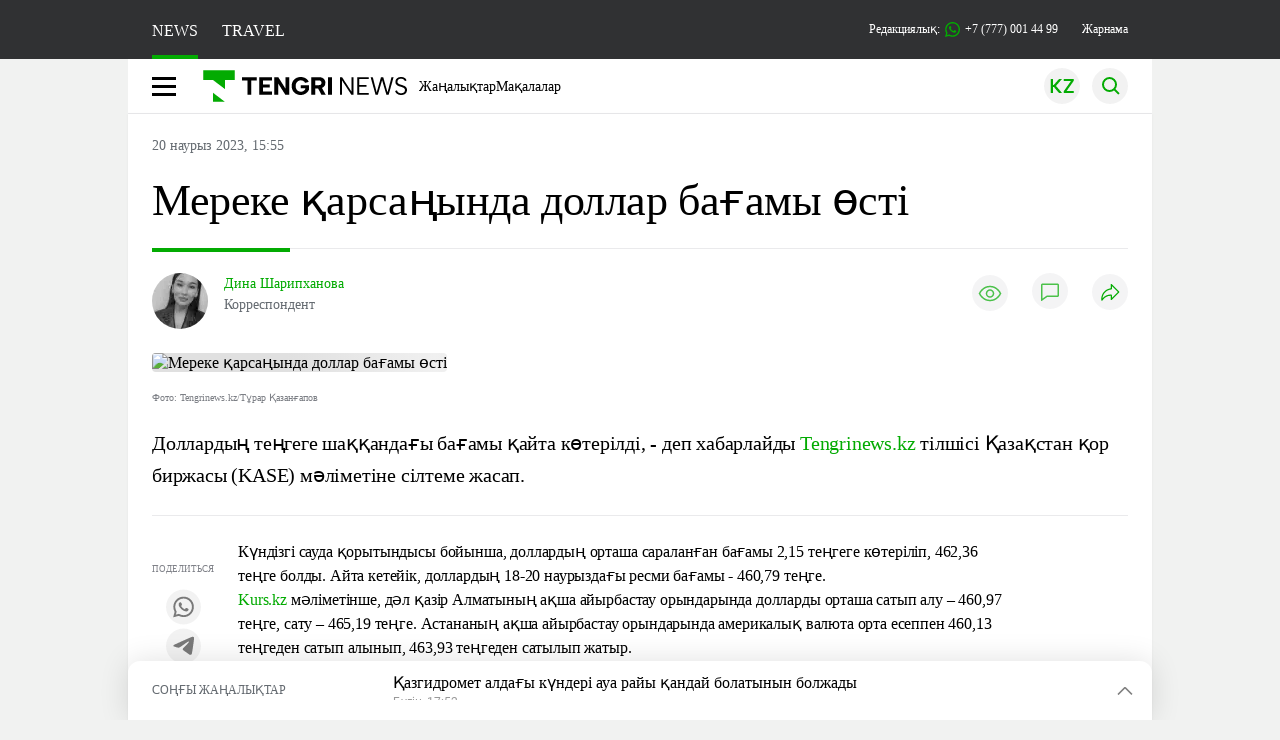

--- FILE ---
content_type: text/html; charset=UTF-8
request_url: https://kaz.tengrinews.kz/naryk/mereke-karsanyinda-dollar-bagamyi-ost-349187/
body_size: 30085
content:
<!DOCTYPE html>
<html lang="kk">
<head>
    <meta charset="utf-8">
    <meta http-equiv="X-UA-Compatible" content="IE=edge">
    <meta name="viewport" content="width=device-width, initial-scale=1.0">
    <meta name="csrf-token" content="YT01GQJPHPy8lKbTUG9fi8erNlBvVGhrQdTb4iUT">
        <title>Мереке қарсаңында доллар бағамы өсті: 20 наурыз 2023, 15:55 - жаңалықтар Tengrinews.kz</title>
<meta property="og:title" content="Мереке қарсаңында доллар бағамы өсті: 20 наурыз 2023, 15:55 - жаңалықтар Tengrinews.kz">
<meta name="twitter:title" content="Мереке қарсаңында доллар бағамы өсті: 20 наурыз 2023, 15:55 - жаңалықтар Tengrinews.kz">
<meta property="vk:title" content="Мереке қарсаңында доллар бағамы өсті: 20 наурыз 2023, 15:55 - жаңалықтар Tengrinews.kz">
<meta property="og:type" content="article">
<meta property="og:updated_time" content="2023-03-20T15:55:47+05:00">
<meta name="author" content="tengrinews.kz">
<meta name="twitter:image" content="https://tengrinews.kz/userdata/news_kk/2023/news_349187/thumb_m/photo_110879.jpeg">
<meta property="vk:image" content="https://tengrinews.kz/userdata/news_kk/2023/news_349187/thumb_m/photo_110879.jpeg">
<meta property="og:image" content="https://tengrinews.kz/userdata/news_kk/2023/news_349187/thumb_m/photo_110879.jpeg">
<meta name="article:published_time" property="article:published_time"
      content="2023-03-20T15:55:47+05:00">
<meta name="article:modified_time" content="2023-03-20T15:55:47+05:00">
<meta name="article:publisher" content="https://www.facebook.com/Tengrinews.kz/">
<meta name="article:author" content="https://www.facebook.com/Tengrinews.kz/">
<meta name="article:section" content="Новости">
    <meta name="article:tag" content="Нарық">
                        <meta name="article:tag" content="наурыз">
                                <meta name="article:tag" content="Доллар бағамы">
            <meta name="telegram:channel" content="@tengrinews">
<meta name="news_keywords"
      content="Мереке,қарсаңында,доллар,бағамы,өсті">
<meta name="description" content="Tengrinews.kz ▶ Мереке қарсаңында доллар бағамы өсті: 20 наурыз 2023, 15:55 ▶ Қосымша жаңалықтар мен оқиғаларды веб-сайттан оқыңыз.">
    <meta name="twitter:description" content="Tengrinews.kz ▶ Мереке қарсаңында доллар бағамы өсті: 20 наурыз 2023, 15:55 ▶ Қосымша жаңалықтар мен оқиғаларды веб-сайттан оқыңыз.">
    <meta property="og:description" content="Tengrinews.kz ▶ Мереке қарсаңында доллар бағамы өсті: 20 наурыз 2023, 15:55 ▶ Қосымша жаңалықтар мен оқиғаларды веб-сайттан оқыңыз.">
    <meta property="vk:description" content="Tengrinews.kz ▶ Мереке қарсаңында доллар бағамы өсті: 20 наурыз 2023, 15:55 ▶ Қосымша жаңалықтар мен оқиғаларды веб-сайттан оқыңыз.">
<meta name="twitter:card" content="summary_large_image">
<meta name="geo.placename" content="Almaty, Kazakhstan">
<meta name="geo.position" content="43.235955,76.881530">
<meta name="geo.region" content="KZ-ALA">
<meta name="geo.country" content="KZ">
<meta name="ICBM" content="43.235955,76.881530">
<meta name="theme-color" content="#008000">
<meta name="msapplication-TileColor" content="#008000">
<meta name="apple-itunes-app" content="app-id=510927516">
<meta name="al:ios:app_store_id" content="510927516">
<meta name="al:ios:app_name" content="Tengrinews Новости Казахстана">
<meta name="al:android:package" content="kz.tengrinews">
<meta name="al:android:app_name" content="Tengrinews Новости Казахстана">
<meta http-equiv="X-UA-Compatible" content="IE=edge">
<meta property="og:site_name" content="Главные новости Казахстана - Tengrinews.kz">
<meta property="twitter:site" content="@tengrinewskz">
<meta property="og:image:width" content="1200">
<meta property="og:image:height" content="630">
<meta property="og:locale" content="ru">
<meta property="og:url" content="https://kaz.tengrinews.kz/naryk/mereke-karsanyinda-dollar-bagamyi-ost-349187/">
<meta name="twitter:url" content="https://kaz.tengrinews.kz/naryk/mereke-karsanyinda-dollar-bagamyi-ost-349187/">
<meta property="vk:url" content="https://kaz.tengrinews.kz/naryk/mereke-karsanyinda-dollar-bagamyi-ost-349187/">
<meta property="fb:pages" content="129433987143403"/>
<meta property="fb:app_id" content="745589595593710"/>
<meta name="twitter:creator" content="@tengrinewskz"/>
<link href="https://kaz.tengrinews.kz/naryk/mereke-karsanyinda-dollar-bagamyi-ost-349187/" rel="canonical">
<link rel="shortcut icon" href="https://tengrinews.kz/icon/new_logo.png" type="image/png">
<link href="https://tengrinews.kz/userdata/news_kk/2023/news_349187/thumb_m/photo_110879.jpeg" rel="image_src">
    <link href="https://kaz.tengrinews.kz/naryk/mereke-karsanyinda-dollar-bagamyi-ost-349187/amp/" rel="amphtml">
<link href="/manifest.json" rel="manifest">
<meta name="robots" content="max-image-preview:large">
<script>
    window.pushDataTn = {
        width: screen.width,
        height: screen.height,
        host: 'https://kaz.tengrinews.kz',
        page_url: location.pathname,
        page_title: "Мереке қарсаңында доллар бағамы өсті",
        page_type: "news",
        page_id: "349187",
        page_language: 'kk',
        publish_date: "2023-03-20 15:55:47",
        user_id: localStorage.getItem('tn_analiticsUID'),
        referrer: document.referrer,
        live: 1,
        authors: ["\u0414\u0438\u043d\u0430 \u0428\u0430\u0440\u0438\u043f\u0445\u0430\u043d\u043e\u0432\u0430"],
        page_rubric: "Нарық",
        source: "site"
    };
</script>
            <link fetchpriority="high" rel="preload" as="image" href="https://tengrinews.kz/userdata/news_kk/2023/news_349187/thumb_b/photo_110879.jpeg.webp">
            <style>
        .content_main_thumb img {
            /*width: 100%; !* Или фиксированная ширина *!*/
            /*height: 200px; !* Задайте высоту *!*/
            background: linear-gradient(90deg, #e0e0e0 25%, #f0f0f0 50%, #e0e0e0 75%);
            background-size: 200% 100%;
            animation: shimmer 1.5s infinite;
            position: relative;
            overflow: hidden;
        }

        /*.content_main_thumb img {*/
        /*    display: none; !* Прячем изображение, пока оно не загрузится *!*/
        /*    width: 100%;*/
        /*    height: 100%;*/
        /*    object-fit: cover; !* Задайте способ обрезки изображения *!*/
        /*}*/

        @keyframes shimmer {
            from {
                background-position: 200% 0;
            }
            to {
                background-position: -200% 0;
            }
        }

    </style>

        <link rel="shortcut icon" href="https://tengrinews.kz/icon/new_logo.png" type="image/png">
                <link rel="apple-touch-icon"  href="https://tengrinews.kz/apple-touch-icon.png?v=1"/>
            <link rel="apple-touch-icon"  sizes=&quot;57x57&quot; href="https://tengrinews.kz/apple-touch-icon-57x57.png?v=1"/>
            <link rel="apple-touch-icon"  sizes=&quot;72x72&quot; href="https://tengrinews.kz/apple-touch-icon-72x72.png?v=1"/>
            <link rel="apple-touch-icon"  sizes=&quot;76x76&quot; href="https://tengrinews.kz/apple-touch-icon-76x76.png?v=1"/>
            <link rel="apple-touch-icon"  sizes=&quot;114x114&quot; href="https://tengrinews.kz/apple-touch-icon-114x114.png?v=1"/>
            <link rel="apple-touch-icon"  sizes=&quot;120x120&quot; href="https://tengrinews.kz/apple-touch-icon-120x120.png?v=1"/>
            <link rel="apple-touch-icon"  sizes=&quot;144x144&quot; href="https://tengrinews.kz/apple-touch-icon-144x144.png?v=1"/>
            <link rel="apple-touch-icon"  sizes=&quot;152x152&quot; href="https://tengrinews.kz/apple-touch-icon-152x152.png?v=1"/>
            <link rel="apple-touch-icon"  sizes=&quot;180x180&quot; href="https://tengrinews.kz/apple-touch-icon-180x180.png?v=1"/>
    
                <link rel="preconnect" href="https://ads.adfox.ru">
            <link rel="preconnect" href="https://avatars.mds.yandex.net">
            <link rel="preconnect" href="https://mc.yandex.ru">
            <link rel="preconnect" href="https://www.googletagmanager.com">
            <link rel="preconnect" href="https://pagead2.googlesyndication.com">
            <link rel="preconnect" href="https://yandex.ru">
            <link rel="preconnect" href="https://yastatic.net">
            <link rel="preconnect" href="https://login.sendpulse.com">
            <link rel="preconnect" href="https://ajax.googleapis.com">
            <link rel="preconnect" href="https://cdnjs.cloudflare.com">
            <link rel="preconnect" href="https://static.cloudflareinsights.com">
            <link rel="preconnect" href="https://tengrinews.kz">
            <link rel="preconnect" href="https://smi24.kz">
            <link rel="preconnect" href="https://www.instagram.com">
            <link rel="preconnect" href="https://platform.twitter.com">
            <link rel="preconnect" href="https://www.tiktok.com">
            <link rel="preconnect" href="https://c.tn.kz">
            <link rel="preconnect" href="https://sf16-website-login.neutral.ttwstatic.com">
            <link rel="preconnect" href="https://telegram.org">
            <link rel="preconnect" href="https://static.tengrinews.kz">
    
        
                        <link rel="preload" as="style" href="https://kaz.tengrinews.kz/build/assets/tengri_new_fonts-1fiZco_9.css" /><link rel="preload" as="style" href="https://kaz.tengrinews.kz/build/assets/tn-banners-DqBbw6ug.css" /><link rel="preload" as="style" href="https://kaz.tengrinews.kz/build/assets/tengri_new-B4uHxtL6.css" /><link rel="preload" as="style" href="https://kaz.tengrinews.kz/build/assets/icons-C4hbQOEq.css" /><link rel="preload" as="style" href="https://kaz.tengrinews.kz/build/assets/theme-switcher-rRyImVtT.css" /><link rel="modulepreload" as="script" href="https://kaz.tengrinews.kz/build/assets/theme-switcher-Bf7xyQcV.js" /><link rel="modulepreload" as="script" href="https://kaz.tengrinews.kz/build/assets/vue.esm-bundler-DgjkoZM7.js" /><link rel="stylesheet" href="https://kaz.tengrinews.kz/build/assets/tengri_new_fonts-1fiZco_9.css" /><link rel="stylesheet" href="https://kaz.tengrinews.kz/build/assets/tn-banners-DqBbw6ug.css" /><link rel="stylesheet" href="https://kaz.tengrinews.kz/build/assets/tengri_new-B4uHxtL6.css" /><link rel="stylesheet" href="https://kaz.tengrinews.kz/build/assets/icons-C4hbQOEq.css" /><link rel="stylesheet" href="https://kaz.tengrinews.kz/build/assets/theme-switcher-rRyImVtT.css" /><script type="module" src="https://kaz.tengrinews.kz/build/assets/theme-switcher-Bf7xyQcV.js"></script>
<script>
     window.addEventListener('load', () => window.setTimeout(() => {
        const makeLink = (asset) => {
            const link = document.createElement('link')

            Object.keys(asset).forEach((attribute) => {
                link.setAttribute(attribute, asset[attribute])
            })

            return link
        }

        const loadNext = (assets, count) => window.setTimeout(() => {
            if (count > assets.length) {
                count = assets.length

                if (count === 0) {
                    return
                }
            }

            const fragment = new DocumentFragment

            while (count > 0) {
                const link = makeLink(assets.shift())
                fragment.append(link)
                count--

                if (assets.length) {
                    link.onload = () => loadNext(assets, 1)
                    link.onerror = () => loadNext(assets, 1)
                }
            }

            document.head.append(fragment)
        })

        loadNext([], 3)
    }))
</script>                    <style>
                                html[lang=kk] .banner-tn_left:before, html[lang=kk] .tn-left-240x150-1-banner:before, html[lang=kk] .tn-left-240x150-2-banner:before, html[lang=kk] .tn-left-240x700-banner:before, html[lang=kk] .tn-top-banner:before {
                    content: "\416\430\440\43D\430\43C\430"
                }

                            </style>
                <script>window.jsLoad = window.jsLoad || [];</script>
            <script>
            window.addEventListener('load', () => {
                setTimeout(() => {
                    console.log(`Прошло ${performance.now().toFixed(2)} мс с начала загрузки страницы`);
                    const params = {
                        user_id: localStorage.tn_analiticsUID,
                        timestamp: Date.now(),
                    };
                    const query = new URLSearchParams(params).toString();
                    fetch(`/ajax/check-bot/?${query}`, {
                        method: 'GET',
                        headers: {'Content-Type': 'application/json'},
                    })
                        .then(response => response.json())
                        .then(data => {
                            if (!data.isBot) {
                                // Загружаем рекламные скрипты
                                const adScripts = [
                                    'https://pagead2.googlesyndication.com/pagead/js/adsbygoogle.js?client=ca-pub-2200451980193999',
                                    'https://yandex.ru/ads/system/context.js'
                                ];

                                adScripts.forEach(src => {
                                    const script = document.createElement('script');
                                    script.async = true;
                                    script.crossorigin = 'anonymous';
                                    script.src = src;
                                    document.head.append(script);
                                });

                                // Загружаем остальные скрипты с задержкой
                                setTimeout(async () => {
                                    console.log(`Прошло ${performance.now().toFixed(2)} мс с начала загрузки страницы`);

                                    for (const scriptConfig of window.jsLoad) {
                                        const script = document.createElement('script');
                                        script.type = scriptConfig.type || 'text/javascript';
                                        script.async = !scriptConfig.type;
                                        script.src = scriptConfig.value;

                                        if (scriptConfig.name === 'int-script') {
                                            script.classList.add('int-script');
                                        }
                                        if (scriptConfig.name === 'loader') {
                                            script.crossorigin = 'anonymous';
                                        }

                                        document.body.append(script);
                                        await new Promise(res => setTimeout(res, 200));
                                    }
                                }, 1000);

                                // LiveInternet counter
                                (function () {
                                    const url = '//counter.yadro.ru/hit?t20.1;r' + escape(document.referrer) +
                                        ((typeof (screen) == 'undefined') ? '' : ';s' + screen.width + '*' + screen.height + '*' +
                                            (screen.colorDepth ? screen.colorDepth : screen.pixelDepth)) + ';u' + escape(document.URL) +
                                        ';h' + escape(document.title.substring(0, 150)) + ';' + Math.random();

                                    const img = document.createElement('IMG');
                                    const a = document.createElement('A');
                                    img.width = 88;
                                    img.height = 31;
                                    img.alt = 'yadro';
                                    img.src = url;
                                    img.style.display = 'none';
                                    a.href = '//www.liveinternet.ru/click';
                                    a.setAttribute('target', '_blank');
                                    a.setAttribute('rel', 'noopener');
                                    a.append(img);
                                    document.body.append(a);
                                })();

                                // Yandex.Metrika counter
                                (function (m, e, t, r, i, k, a) {
                                    m[i] = m[i] || function () {
                                        (m[i].a = m[i].a || []).push(arguments)
                                    };
                                    m[i].l = 1 * new Date();
                                    k = e.createElement(t), a = e.getElementsByTagName(t)[0], k.async = 1, k.src = r, a.parentNode.insertBefore(k, a);
                                })(window, document, "script", "https://mc.yandex.ru/metrika/tag.js", "ym");

                                ym(23779498, "init", {
                                    clickmap: true,
                                    trackLinks: true,
                                    accurateTrackBounce: true,
                                    webvisor: true
                                });

                                // Google Tag Manager
                                (function (w, d, s, l, i) {
                                    w[l] = w[l] || [];
                                    w[l].push({'gtm.start': new Date().getTime(), event: 'gtm.js'});
                                    const f = d.getElementsByTagName(s)[0],
                                        j = d.createElement(s), dl = l != 'dataLayer' ? '&l=' + l : '';
                                    j.async = true;
                                    j.src = '//www.googletagmanager.com/gtm.js?id=' + i + dl;
                                    f.parentNode.insertBefore(j, f);
                                })(window, document, 'script', 'dataLayer', 'GTM-MJP9X7R');
                            }
                        })
                        .catch(error => console.error("Error getting IP address:", error));
                }, 200);
            });
        </script>
        <script>window.yaContextCb = window.yaContextCb || []</script>
        <script>
            window.Smi24 = window.Smi24 || {list: []};
            window.Smi24.push = function (selector) {
                window.Smi24.list.push(selector)
            }
        </script>
    
            <script type="application/ld+json">
        {"@context":"http:\/\/schema.org","@type":"NewsArticle","inLanguage":"kk","mainEntityOfPage":{"@type":"WebPage","@id":"https:\/\/kaz.tengrinews.kz\/naryk\/mereke-karsanyinda-dollar-bagamyi-ost-349187\/"},"headline":"\u041c\u0435\u0440\u0435\u043a\u0435 \u049b\u0430\u0440\u0441\u0430\u04a3\u044b\u043d\u0434\u0430 \u0434\u043e\u043b\u043b\u0430\u0440 \u0431\u0430\u0493\u0430\u043c\u044b \u04e9\u0441\u0442\u0456","description":"\u0414\u043e\u043b\u043b\u0430\u0440\u0434\u044b\u04a3 \u0442\u0435\u04a3\u0433\u0435\u0433\u0435 \u0448\u0430\u049b\u049b\u0430\u043d\u0434\u0430\u0493\u044b \u0431\u0430\u0493\u0430\u043c\u044b \u049b\u0430\u0439\u0442\u0430 \u043a\u04e9\u0442\u0435\u0440\u0456\u043b\u0434\u0456, - \u0434\u0435\u043f \u0445\u0430\u0431\u0430\u0440\u043b\u0430\u0439\u0434\u044b Tengrinews.kz \u0442\u0456\u043b\u0448\u0456\u0441\u0456 \u049a\u0430\u0437\u0430\u049b\u0441\u0442\u0430\u043d \u049b\u043e\u0440 \u0431\u0438\u0440\u0436\u0430\u0441\u044b (KASE) \u043c\u04d9\u043b\u0456\u043c\u0435\u0442\u0456\u043d\u0435 \u0441\u0456\u043b\u0442\u0435\u043c\u0435","alternativeHeadline":"\u041c\u0435\u0440\u0435\u043a\u0435 \u049b\u0430\u0440\u0441\u0430\u04a3\u044b\u043d\u0434\u0430 \u0434\u043e\u043b\u043b\u0430\u0440 \u0431\u0430\u0493\u0430\u043c\u044b \u04e9\u0441\u0442\u0456: 20 \u043d\u0430\u0443\u0440\u044b\u0437 2023, 15:55 - \u0436\u0430\u04a3\u0430\u043b\u044b\u049b\u0442\u0430\u0440 Tengrinews.kz","articleBody":"\u0414\u043e\u043b\u043b\u0430\u0440\u0434\u044b\u04a3 \u0442\u0435\u04a3\u0433\u0435\u0433\u0435 \u0448\u0430\u049b\u049b\u0430\u043d\u0434\u0430\u0493\u044b \u0431\u0430\u0493\u0430\u043c\u044b \u049b\u0430\u0439\u0442\u0430 \u043a\u04e9\u0442\u0435\u0440\u0456\u043b\u0434\u0456, - \u0434\u0435\u043f \u0445\u0430\u0431\u0430\u0440\u043b\u0430\u0439\u0434\u044b Tengrinews.kz \u0442\u0456\u043b\u0448\u0456\u0441\u0456 \u049a\u0430\u0437\u0430\u049b\u0441\u0442\u0430\u043d \u049b\u043e\u0440 \u0431\u0438\u0440\u0436\u0430\u0441\u044b (KASE) \u043c\u04d9\u043b\u0456\u043c\u0435\u0442\u0456\u043d\u0435 \u0441\u0456\u043b\u0442\u0435\u043c\u0435 \u0436\u0430\u0441\u0430\u043f.\n\u041a\u04af\u043d\u0434\u0456\u0437\u0433\u0456 \u0441\u0430\u0443\u0434\u0430 \u049b\u043e\u0440\u044b\u0442\u044b\u043d\u0434\u044b\u0441\u044b \u0431\u043e\u0439\u044b\u043d\u0448\u0430, \u0434\u043e\u043b\u043b\u0430\u0440\u0434\u044b\u04a3 \u043e\u0440\u0442\u0430\u0448\u0430 \u0441\u0430\u0440\u0430\u043b\u0430\u043d\u0493\u0430\u043d \u0431\u0430\u0493\u0430\u043c\u044b 2,15 \u0442\u0435\u04a3\u0433\u0435\u0433\u0435 \u043a\u04e9\u0442\u0435\u0440\u0456\u043b\u0456\u043f, 462,36 \u0442\u0435\u04a3\u0433\u0435 \u0431\u043e\u043b\u0434\u044b. \u0410\u0439\u0442\u0430 \u043a\u0435\u0442\u0435\u0439\u0456\u043a, \u0434\u043e\u043b\u043b\u0430\u0440\u0434\u044b\u04a3 18-20 \u043d\u0430\u0443\u0440\u044b\u0437\u0434\u0430\u0493\u044b \u0440\u0435\u0441\u043c\u0438 \u0431\u0430\u0493\u0430\u043c\u044b - 460,79 \u0442\u0435\u04a3\u0433\u0435.\nKurs.kz \u043c\u04d9\u043b\u0456\u043c\u0435\u0442\u0456\u043d\u0448\u0435, \u0434\u04d9\u043b \u049b\u0430\u0437\u0456\u0440 \u0410\u043b\u043c\u0430\u0442\u044b\u043d\u044b\u04a3 \u0430\u049b\u0448\u0430 \u0430\u0439\u044b\u0440\u0431\u0430\u0441\u0442\u0430\u0443 \u043e\u0440\u044b\u043d\u0434\u0430\u0440\u044b\u043d\u0434\u0430 \u0434\u043e\u043b\u043b\u0430\u0440\u0434\u044b \u043e\u0440\u0442\u0430\u0448\u0430 \u0441\u0430\u0442\u044b\u043f \u0430\u043b\u0443 \u2013 460,97 \u0442\u0435\u04a3\u0433\u0435, \u0441\u0430\u0442\u0443 \u2013 465,19 \u0442\u0435\u04a3\u0433\u0435. \u0410\u0441\u0442\u0430\u043d\u0430\u043d\u044b\u04a3 \u0430\u049b\u0448\u0430 \u0430\u0439\u044b\u0440\u0431\u0430\u0441\u0442\u0430\u0443 \u043e\u0440\u044b\u043d\u0434\u0430\u0440\u044b\u043d\u0434\u0430 \u0430\u043c\u0435\u0440\u0438\u043a\u0430\u043b\u044b\u049b \u0432\u0430\u043b\u044e\u0442\u0430 \u043e\u0440\u0442\u0430 \u0435\u0441\u0435\u043f\u043f\u0435\u043d 460,13 \u0442\u0435\u04a3\u0433\u0435\u0434\u0435\u043d \u0441\u0430\u0442\u044b\u043f \u0430\u043b\u044b\u043d\u044b\u043f, 463,93 \u0442\u0435\u04a3\u0433\u0435\u0434\u0435\u043d \u0441\u0430\u0442\u044b\u043b\u044b\u043f \u0436\u0430\u0442\u044b\u0440.\n\u0421\u0456\u043b\u0442\u0435\u043c\u0435\u0441\u0456\u0437 \u0436\u0430\u04a3\u0430\u043b\u044b\u049b \u043e\u049b\u0438\u0441\u044b\u0437 \u0431\u0430? \u041e\u043d\u0434\u0430 Telegram \u0436\u0435\u043b\u0456\u0441\u0456\u043d\u0434\u0435 \u043f\u0430\u0440\u0430\u049b\u0448\u0430\u043c\u044b\u0437\u0493\u0430 \u0442\u0456\u0440\u043a\u0435\u043b\u0456\u04a3\u0456\u0437!","articleSection":"\u041d\u043e\u0432\u043e\u0441\u0442\u044c","image":{"@type":"ImageObject","url":"https:\/\/tengrinews.kz\/userdata\/news_kk\/2023\/news_349187\/thumb_m\/photo_110879.jpeg","height":800,"width":450},"datePublished":"2023-03-20T15:55:47+06:00","dateModified":"2023-03-20T15:55:47+06:00","author":[{"@type":"Person","name":"\u0414\u0438\u043d\u0430 \u0428\u0430\u0440\u0438\u043f\u0445\u0430\u043d\u043e\u0432\u0430","url":"https:\/\/kaz.tengrinews.kz\/author\/279\/","familyName":"\u0428\u0430\u0440\u0438\u043f\u0445\u0430\u043d\u043e\u0432\u0430","givenName":"\u0414\u0438\u043d\u0430","jobTitle":"\u041a\u043e\u0440\u0440\u0435\u0441\u043f\u043e\u043d\u0434\u0435\u043d\u0442","description":"\u0410\u0432\u0442\u043e\u0440 \u043c\u0430\u0442\u0435\u0440\u0438\u0430\u043b\u0430 \u041c\u0435\u0440\u0435\u043a\u0435 \u049b\u0430\u0440\u0441\u0430\u04a3\u044b\u043d\u0434\u0430 \u0434\u043e\u043b\u043b\u0430\u0440 \u0431\u0430\u0493\u0430\u043c\u044b \u04e9\u0441\u0442\u0456 - \u0428\u0430\u0440\u0438\u043f\u0445\u0430\u043d\u043e\u0432\u0430 \u0414\u0438\u043d\u0430","gender":"male","image":"https:\/\/tengrinews.kz\/userdata\/user\/thumb_124\/6d9295c580b7151e73c89f6ecbf314cc.jpeg"}],"publisher":{"@context":"https:\/\/schema.org","@type":"Organization","address":"\u041a\u0430\u0437\u0430\u0445\u0441\u0442\u0430\u043d, \u0433.\u0410\u043b\u043c\u0430\u0442\u044b, \u0443\u043b.\u041a\u0430\u0440\u0430\u0441\u0430\u0439 \u0431\u0430\u0442\u044b\u0440\u0430 88","alternateName":["tengri news","\u0442\u0435\u043d\u0433\u0440\u0438 \u043d\u044c\u044e\u0441","tengri","\u0442\u0435\u043d\u0433\u0440\u0438","tengrinews","\u0442\u0435\u043d\u0433\u0440\u0438\u043d\u044c\u044e\u0441","tengrinews kz","\u0442\u0435\u043d\u0433\u0440\u0438\u043d\u044c\u044e\u0441 \u043a\u0437"],"description":"Tengrinews.kz - \u049a\u0430\u0437\u0430\u049b\u0441\u0442\u0430\u043d\u043d\u044b\u04a3 \u0435\u04a3 \u04e9\u0437\u0435\u043a\u0442\u0456 \u0436\u0430\u04a3\u0430\u043b\u044b\u049b\u0442\u0430\u0440\u044b, \u0431\u0438\u0437\u043d\u0435\u0441, \u044d\u043a\u043e\u043d\u043e\u043c\u0438\u043a\u0430, \u0441\u0430\u044f\u0445\u0430\u0442 \u0436\u04d9\u043d\u0435 \u0441\u043f\u043e\u0440\u0442 \u0436\u0430\u04a3\u0430\u043b\u044b\u049b\u0442\u0430\u0440\u044b","foundingDate":"2010-10-15","logo":{"@type":"ImageObject","url":"https:\/\/tengrinews.kz\/icon\/new_logo.png","width":512,"height":512},"email":"news@tn.kz","legalName":"Tengrinews","sameAs":"https:\/\/tengrinews.kz","telephone":"+77770014499","image":"https:\/\/tengrinews.kz\/icon\/new_logo.png","name":"Publisher-Tengrinews"},"copyrightHolder":{"@context":"https:\/\/schema.org","@type":"Organization","address":"\u041a\u0430\u0437\u0430\u0445\u0441\u0442\u0430\u043d, \u0433.\u0410\u043b\u043c\u0430\u0442\u044b, \u0443\u043b.\u041a\u0430\u0440\u0430\u0441\u0430\u0439 \u0431\u0430\u0442\u044b\u0440\u0430 88","alternateName":["tengri","\u0442\u0435\u043d\u0433\u0440\u0438"],"description":"Tengrinews.kz - \u049a\u0430\u0437\u0430\u049b\u0441\u0442\u0430\u043d\u043d\u044b\u04a3 \u0435\u04a3 \u04e9\u0437\u0435\u043a\u0442\u0456 \u0436\u0430\u04a3\u0430\u043b\u044b\u049b\u0442\u0430\u0440\u044b, \u0431\u0438\u0437\u043d\u0435\u0441, \u044d\u043a\u043e\u043d\u043e\u043c\u0438\u043a\u0430, \u0441\u0430\u044f\u0445\u0430\u0442 \u0436\u04d9\u043d\u0435 \u0441\u043f\u043e\u0440\u0442 \u0436\u0430\u04a3\u0430\u043b\u044b\u049b\u0442\u0430\u0440\u044b","email":"news@tn.kz","foundingDate":"2010-10-15","legalName":"Tengrinews","sameAs":"https:\/\/tengrinews.kz","telephone":"+77770014499","name":"copyright Tengrinews","image":{"@type":"ImageObject","url":"https:\/\/tengrinews.kz\/icon\/new_logo.png","width":512,"height":512}}}
    </script>
    <script type="application/ld+json">
                    {"@context":"https:\/\/schema.org","@type":"BreadcrumbList","itemListElement":[{"@type":"ListItem","position":1,"item":{"@id":"https:\/\/kaz.tengrinews.kz\/","name":"\u0411\u0430\u0441\u0442\u044b"}},{"@type":"ListItem","position":2,"item":{"@id":"https:\/\/kaz.tengrinews.kz\/find-out\/","name":"\u0411\u0456\u043b"}},{"@type":"ListItem","position":3,"item":{"@id":"https:\/\/kaz.tengrinews.kz\/economic\/","name":"\u042d\u043a\u043e\u043d\u043e\u043c\u0438\u043a\u0430"}},{"@type":"ListItem","position":4,"item":{"@id":"https:\/\/kaz.tengrinews.kz\/naryk\/","name":"\u041d\u0430\u0440\u044b\u049b"}}]}
            </script>
</head>
<body class="bg">
<noscript>
    <iframe loading="lazy" src="//www.googletagmanager.com/ns.html?id=GTM-MJP9X7R"
            height="0" width="0" style="display:none;visibility:hidden"></iframe>
</noscript><div id="top"></div>
<div class="my-app">
            <div style="position: fixed; z-index: 25;">
    <div data-link=""></div>
</div>
<header class="header">
        <div class="header_sub container">
        <div class="header_sub_tengri-rubrics">
                            <a class="header_tengri-rubrics_item news active" href="https://kaz.tengrinews.kz/">NEWS</a>
                <a class="header_tengri-rubrics_item travel" href="https://kaz.tengrinews.kz/tengritravel/">TRAVEL</a>
                    </div>
        <div class="header_sub_links">
            <div class="tn-weather-widget tn-visible@m" tn-toggle-weather="">
                <div class="tn-weather-icon">
                    <i data-weather="icon"></i>
                </div>
                <div class="tn-weather-reading" data-weather="temperature"></div>
            </div>

            
            <div class="header_sub_links_item">
                                                        <span class="tn-course">
                        <i class="tn-icon-course tn-icon-dollar"></i> &nbsp;512.07&nbsp;
                                                    <img width="8" height="8" src="https://kaz.tengrinews.kz/build/assets/course-up-BxdhLQvb.svg" alt="course up">
                                            </span>
                                                        <span class="tn-course">
                        <i class="tn-icon-course tn-icon-euro"></i> &nbsp;595.42&nbsp;
                                                    <img width="8" height="8" src="https://kaz.tengrinews.kz/build/assets/course-up-BxdhLQvb.svg" alt="course up">
                                            </span>
                                                        <span class="tn-course">
                        <i class="tn-icon-course tn-icon-ruble"></i> &nbsp;6.58&nbsp;
                                                    <img width="8" height="8" src="https://kaz.tengrinews.kz/build/assets/course-down-BifZBuzx.svg" alt="course down">
                                            </span>
                            </div>

            <a class="header_sub_links_item" href="https://tengrinews.kz/page/contact/">
                Редакциялық:
                <img width="15" height="15" src="https://kaz.tengrinews.kz/build/assets/phone-H2BvxlOy.svg" alt="Иконка телефона">
                +7 (777) 001 44 99
            </a>
            <a class="header_sub_links_item" href="https://alashmg.kz/kk/advertising/project/kaztengrinews">Жарнама</a>
        </div>
    </div>
</header>
<main class="container">
    <div class="menu">
        <nav class="menu_nav" itemscope itemtype="https://schema.org/SiteNavigationElement">
            <div class="menu_burger active">
                <i class="icon burger"></i>
            </div>
            <div class="menu_burger-x">
                <i class="icon burger-x"></i>
            </div>

            <ul class="menu-nav-ul" itemprop="about" itemscope itemtype="http://schema.org/ItemList">
                <li class="menu_nav_item menu_logo" itemprop="itemListElement" itemscope
                    itemtype="http://schema.org/ItemList">
                    <a href="/" itemprop="url">
                        <i class="icon logo-tn sm:ml-[24px] sm:mr-[12px]"></i>
                    </a>
                    <meta itemprop="name" content="Главная">
                </li>

                <li class="menu_nav_item" itemprop="itemListElement" itemscope itemtype="http://schema.org/ItemList">
                    <a class="menu_nav_item " href="/news/" itemprop="url">Жаңалықтар</a>
                    <meta itemprop="name" content="Жаңалықтар">
                </li>

                                    <li class="menu_nav_item" itemprop="itemListElement" itemscope
                        itemtype="http://schema.org/ItemList">
                        <a class="menu_nav_item " href="/article/" itemprop="url">Мақалалар</a>
                        <meta itemprop="name" content="Мақалалар">
                    </li>
                                            </ul>
        </nav>

        <div class="menu_links">
            <div class="menu_links_current_lang">
                                        
                        
                        
                        <img width="36" height="36" class="menu_links_lang" src="https://kaz.tengrinews.kz/build/assets/menu-lang-CzdwVC4j.svg" alt="Тілді таңдаңыз">
                        
                                    </div>
            <div class="menu_links_lang-select">
                <a href="https://kaz.tengrinews.kz/">
                    
                    
                    
                    <img width="17" height="10" src="https://kaz.tengrinews.kz/build/assets/lang-sel-kz-BCGavXW5.svg" alt="Қазақ тілі">
                    
                    Қазақша
                </a>
                <a href="https://tengrinews.kz/">
                    
                    
                    
                    <img width="17" height="10" src="https://kaz.tengrinews.kz/build/assets/lang-sel-ru-Dh7_tfT2.svg" alt="Русский язык">
                    
                    Русский
                </a>
                <a href="https://en.tengrinews.kz/">
                    
                    
                    
                    <img width="17" height="10" src="https://kaz.tengrinews.kz/build/assets/lang-sel-en-D3fvr73z.svg" alt="English language">
                    
                    English
                </a>
            </div>
            
            
            
            <img width="36" height="36" class="menu_links_search" src="https://kaz.tengrinews.kz/build/assets/menu-search-D6bAD-TS.svg" alt="Іздеу">
            
        </div>

        <div class="menu_links_mob">
                                        <img class="menu_links_mob_lang" width="24" height="24" src="https://kaz.tengrinews.kz/build/assets/lang-mobile-icon-KZ-green-BcwXHHye.svg" alt="Тілді таңдаңыз">
                        
            <div class="mob_lang_select">
                <div class="mob_lang_select_menu">
                    <div class="mob_lang_select_menu_head">
                        <span>Выберите язык</span>
                        <div>
                            <picture>
                                <source media="(prefers-color-scheme: light)" srcset="https://kaz.tengrinews.kz/build/assets/close-DKBhRO5I.svg">
                                <source media="(prefers-color-scheme: dark)" srcset="https://kaz.tengrinews.kz/build/assets/close-dark-DTkPWA6w.svg">
                                <img width="25" height="25" class="mob_lang_select_close" src="https://kaz.tengrinews.kz/build/assets/close-DKBhRO5I.svg" alt="Закрыть выбор язык">
                            </picture>
                        </div>
                    </div>
                    <a class="mob_lang_select_menu_itm" href="https://kaz.tengrinews.kz/">
                        <i class="icon kk mr-2"></i>
                        Қазақша
                    </a>
                    <a class="mob_lang_select_menu_itm" href="https://tengrinews.kz/">
                        <i class="icon ru mr-2"></i>
                        Русский
                    </a>
                    <a class="mob_lang_select_menu_itm" href="https://en.tengrinews.kz/">
                        <i class="icon en mr-2"></i>
                        English
                    </a>
                </div>
            </div>
            <img class="menu_links_search_mob" width="24" height="24" src="https://kaz.tengrinews.kz/build/assets/mob-search-C6jNR_os.svg" alt="Іздеу">
        </div>
    </div>
                <div class="advertising_button-bg">
            </div>
    <form class="menu_search" action="/search/">
        <input type="search" name="text" placeholder="Іздеу">
    </form>
        </main>
                <main class="container">
                
    <section class="first" itemscope itemtype="https://schema.org/NewsArticle">
        

        <ol class="breadCrumb-ls date-time" itemscope itemtype="https://schema.org/BreadcrumbList">
            <li class="breadCrumb-ls--item visually-hidden" itemprop="itemListElement" itemscope
                itemtype="https://schema.org/ListItem">
                <a itemprop="item" href="https://tengrinews.kz/" target="_self">
                    <span itemprop="name">Главная</span>
                </a>
                <meta itemprop="position" content="0">
            </li>
                            <li class="breadCrumb-ls--item content_item_meta_rub visually-hidden naryk"
                    itemprop="itemListElement" itemscope
                    itemtype="https://schema.org/ListItem">
                    <a itemprop="item" href="/naryk/" target="_self">
                        <span itemprop="name">Нарық</span>
                    </a>
                    <meta itemprop="position" content="1">
                </li>
                        <li><span>20 наурыз 2023, 15:55</span></li>

        </ol>

        <!-- Дата публикации и дата последнего изменения -->
        <meta itemprop="datePublished" content="2023-03-20T15:55:47+05:00"/>
        <meta itemprop="dateModified" content="2023-03-20T15:55:47+05:00"/>
        <meta itemprop="inLanguage" content="kk"/>
        <meta itemprop="headline" content="Мереке қарсаңында доллар бағамы өсті">
        <meta itemprop="url" content="/naryk/mereke-karsanyinda-dollar-bagamyi-ost-349187/">
        <meta itemprop="description" content="Tengrinews.kz ▶ Мереке қарсаңында доллар бағамы өсті: 20 наурыз 2023, 15:55 ▶ Қосымша жаңалықтар мен оқиғаларды веб-сайттан оқыңыз."/>
        <meta itemprop="articleSection" content="Новости">
        <meta itemscope itemprop="mainEntityOfPage" itemType="https://schema.org/WebPage"
              itemid="/naryk/mereke-karsanyinda-dollar-bagamyi-ost-349187/"
              content="Мереке қарсаңында доллар бағамы өсті"/>


        <h1 class="head-single">Мереке қарсаңында доллар бағамы өсті</h1>

        <div class="content single">

            <div class="content_main">

                <div class="content_main_meta">
                                                                        <div class="content_main_meta_author">
                                                                    <div class="content_main_meta_author_item">
                                        <div class="content_main_meta_author_item_photo">
                                            <img loading="lazy" width="56" height="56" src="https://tengrinews.kz/userdata/user/thumb_56/6d9295c580b7151e73c89f6ecbf314cc.jpeg.webp" alt="Дина Шарипханова" data-nosnippet>
                                        </div>
                                        <span class="content_main_meta_author_item_name">
                                            <a href="https://kaz.tengrinews.kz/author/279/">Дина Шарипханова</a>
                                                                                            Корреспондент
                                                                                    </span>
                                        <!-- Автор статьи -->
                                        <div itemprop="author" itemscope itemtype="http://schema.org/Person">
                                            <meta itemprop="name" content="Дина Шарипханова">
                                            <meta itemprop="url" content="https://kaz.tengrinews.kz/author/279/">
                                        </div>
                                    </div>
                                                            </div>
                                                                <div class="content_main_meta_stat">
                                                <span class="content_main_meta_stat_view">
    <svg xmlns="http://www.w3.org/2000/svg" width="36" height="36" viewBox="0 0 36 36" fill="none">
        <rect width="36" height="36" rx="18" fill="#292D39" fill-opacity="0.05"/>
        <path d="M18 11.5C10.5 11.5 7.5 18.5008 7.5 18.5008C7.5 18.5008 10.5 25.5 18 25.5C25.5 25.5 28.5 18.5008 28.5 18.5008C28.5 18.5008 25.5 11.5 18 11.5Z" stroke="var(--ColorFillBrand)" stroke-opacity="0.7" stroke-width="1.5" stroke-linecap="round" stroke-linejoin="round"/>
        <path d="M18 22.0007C19.933 22.0007 21.5 20.4337 21.5 18.5007C21.5 16.5677 19.933 15.0007 18 15.0007C16.067 15.0007 14.5 16.5677 14.5 18.5007C14.5 20.4337 16.067 22.0007 18 22.0007Z" stroke="var(--ColorFillBrand)" stroke-opacity="0.7" stroke-width="1.5" stroke-linecap="round" stroke-linejoin="round"/>
    </svg>
    <span class="tn-text-preloader-dark" data-views="" data-id="349187" data-type="news" data-lang="kk" data-travel=""></span>
</span>
<span class="content_main_meta_stat_comm comm-349187">
                                            <a href="#comm">
                                                <svg xmlns="http://www.w3.org/2000/svg" width="36" height="36" viewBox="0 0 36 36" fill="none">
                                                    <rect width="36" height="36" rx="18" fill="#292D39" fill-opacity="0.05"/>
                                                    <mask id="path-2-inside-1_1013_10151" fill="white">
                                                        <path fill-rule="evenodd" clip-rule="evenodd" d="M10.5 10.5C9.67157 10.5 9 11.1716 9 12V21V22.5V27.7227C9 28.0481 9.36775 28.2373 9.6325 28.0482L14.25 24.75L15.3 24H25.5C26.3284 24 27 23.3284 27 22.5V12C27 11.1716 26.3284 10.5 25.5 10.5H10.5Z"/>
                                                    </mask>
                                                    <path d="M9.6325 28.0482L10.5043 29.2688L10.5044 29.2688L9.6325 28.0482ZM14.25 24.75L13.3781 23.5294L14.25 24.75ZM15.3 24V22.5C14.9874 22.5 14.6825 22.5977 14.4281 22.7794L15.3 24ZM10.5 12V12V9C8.84315 9 7.5 10.3431 7.5 12H10.5ZM10.5 21V12H7.5V21H10.5ZM10.5 22.5V21H7.5V22.5H10.5ZM10.5 27.7227V22.5H7.5V27.7227H10.5ZM8.76064 26.8276C9.48869 26.3076 10.5 26.828 10.5 27.7227H7.5C7.5 29.2681 9.24681 30.1671 10.5043 29.2688L8.76064 26.8276ZM13.3781 23.5294L8.76064 26.8276L10.5044 29.2688L15.1219 25.9706L13.3781 23.5294ZM14.4281 22.7794L13.3781 23.5294L15.1219 25.9706L16.1719 25.2206L14.4281 22.7794ZM25.5 22.5H15.3V25.5H25.5V22.5ZM25.5 22.5V25.5C27.1569 25.5 28.5 24.1569 28.5 22.5H25.5ZM25.5 12V22.5H28.5V12H25.5ZM25.5 12H28.5C28.5 10.3431 27.1569 9 25.5 9V12ZM10.5 12H25.5V9H10.5V12Z" fill="var(--ColorFillBrand)" fill-opacity="0.7" mask="url(#path-2-inside-1_1013_10151)"/>
                                                </svg>
                                            </a>
                                            <span class="tn-text-preloader-dark" data-comments="" data-id="349187" data-type="news"
                                                  data-lang="kk"></span>
                                        </span>
<span class="tn-text-preloader-dark"
      data-view-inc=""
      data-id="349187"
      data-type="news"
      data-lang="kk"
      data-mix=""
      data-travel="" style="display: none;"></span>
<div class="content_main_meta_stat_top">
    <button aria-label="Поделиться" onclick="showTopSocial(this)">
        <svg xmlns="http://www.w3.org/2000/svg" width="36" height="36" viewBox="0 0 36 36" fill="none">
            <path d="M36 18C36 8.05888 27.9411 0 18 0C8.05887 0 0 8.05888 0 18C0 27.9411 8.05887 36 18 36C27.9411 36 36 27.9411 36 18Z" fill="#292D39" fill-opacity="0.05"/>
            <path d="M9.95028 26.7501C10.0615 26.7516 10.1711 26.7235 10.2677 26.6686C10.3644 26.6136 10.4447 26.5339 10.5003 26.4376C11.3327 25.0195 12.5191 23.842 13.9434 23.0203C15.3677 22.1986 16.981 21.7609 18.6253 21.7501V25.5001C18.6259 25.6235 18.663 25.7439 18.732 25.8462C18.8009 25.9486 18.8986 26.0282 19.0128 26.0751C19.1266 26.1229 19.252 26.136 19.3733 26.1127C19.4945 26.0893 19.6061 26.0306 19.694 25.9438L27.194 18.4438C27.2526 18.3857 27.2991 18.3166 27.3308 18.2404C27.3626 18.1643 27.3789 18.0826 27.3789 18.0001C27.3789 17.9176 27.3626 17.8359 27.3308 17.7597C27.2991 17.6836 27.2526 17.6144 27.194 17.5563L19.694 10.0563C19.6061 9.96961 19.4945 9.91087 19.3733 9.88751C19.252 9.86415 19.1266 9.87723 19.0128 9.92509C18.8986 9.97197 18.8009 10.0516 18.732 10.1539C18.663 10.2562 18.6259 10.3767 18.6253 10.5001V14.3188C16.0395 14.651 13.6628 15.9119 11.9379 17.8667C10.2131 19.8216 9.25786 22.3369 9.25028 24.9438C9.25176 25.3618 9.2789 25.7792 9.33153 26.1938C9.34714 26.3239 9.4032 26.4457 9.4918 26.5421C9.58039 26.6386 9.69705 26.7048 9.82528 26.7313L9.95028 26.7501ZM18.9378 20.5001C17.3438 20.4772 15.7638 20.8006 14.307 21.4481C12.8503 22.0956 11.5514 23.0516 10.5003 24.2501C10.6883 21.9828 11.678 19.8567 13.2919 18.2532C14.9057 16.6497 17.0381 15.6736 19.3065 15.5001C19.4624 15.486 19.6072 15.414 19.7125 15.2983C19.8178 15.1826 19.8759 15.0315 19.8753 14.8751V12.0063L25.869 18.0001L19.8753 23.9938V21.1251C19.8753 20.9593 19.8094 20.8004 19.6922 20.6831C19.575 20.5659 19.416 20.5001 19.2503 20.5001H18.9128H18.9378Z" fill="var(--ColorFillBrand)"/>
        </svg>
    </button>
    <div class="content_main_meta_share" data-id="349187" data-type="news">
        <p>ПОДЕЛИТЬСЯ</p>
        <button aria-label="Поделиться в whatsapp" onclick="window.Shared(this)" data-link="whatsapp">
            <i class="icon social-wa"></i>
        </button>
        <button aria-label="Поделиться в telegram"  onclick="window.Shared(this)" data-link="telegram">
            <i class="icon social-tg"></i>
        </button>
        <button aria-label="Поделиться в facebook"  onclick="window.Shared(this)" data-link="facebook">
            <i class="icon social-fb"></i>
        </button>
        <button aria-label="Поделиться в vk"  onclick="window.Shared(this)" data-link="vk">
            <i class="icon social-vk"></i>
        </button>
        <button aria-label="Поделиться в twitter" onclick="window.Shared(this)" data-link="twitter">
            <i class="icon social-x"></i>
        </button>
        <button>
            <i class="icon social-lnk"></i>
        </button>
    </div>
</div>                    </div>
                </div>
                <div class="content_main_thumb" itemprop="image" itemscope itemtype="http://schema.org/ImageObject">
                                            <picture class="content_main_thumb_img">
                                                        <source srcset="https://tengrinews.kz/userdata/news_kk/2023/news_349187/thumb_b/photo_110879.jpeg.webp" itemprop="url contentUrl" type="image/webp">
                                                        <!-- Fallback для браузеров, не поддерживающих <picture> -->
                            <img fetchpriority="high"
                                 src="https://tengrinews.kz/userdata/news_kk/2023/news_349187/thumb_xms/photo_110879.jpeg.webp"
                                 alt="Мереке қарсаңында доллар бағамы өсті"
                                                                  width="966" height="542"
                                                                  itemprop="url contentUrl"
                            >
                        </picture>
                    
                    <span class="content_main_thumb_alt">Фото: Tengrinews.kz/Тұрар Қазанғапов</span>
                </div>

                                <h2 class="content_main_desc"><p>Доллардың теңгеге шаққандағы бағамы қайта көтерілді, - деп хабарлайды <a href="/">Tengrinews.kz</a> тілшісі Қазақстан қор биржасы (KASE) мәліметіне сілтеме жасап.</h2>

                <div class="content_main_inner">
                    <div class="content_main_share" data-id="349187" data-type="news">
    <span>ПОДЕЛИТЬСЯ</span>
    <button aria-label="Поделиться в whatsapp" onclick="window.Shared(this)" data-link="whatsapp">
        <i class="icon social-wa"></i>
    </button>
    <button aria-label="Поделиться в telegram" onclick="window.Shared(this)" data-link="telegram">
        <i class="icon social-tg"></i>
    </button>
    <button aria-label="Поделиться в facebook" onclick="window.Shared(this)" data-link="facebook">
        <i class="icon social-fb"></i>
    </button>
    <button class="hidden share-other" aria-label="Поделиться в vk" onclick="window.Shared(this)" data-link="vk">
        <i class="icon social-vk"></i>
    </button>
    <button class="hidden share-other" aria-label="Поделиться в twitter" onclick="window.Shared(this)" data-link="twitter">
        <i class="icon social-x"></i>
    </button>
    <button class="hidden share-other" >
        <i class="icon social-lnk"></i>
    </button>
    <button class="hidden share-other" aria-label="Скрыть другие социальные сети" onclick="showSocial(this)">
        <svg xmlns="http://www.w3.org/2000/svg" width="37" height="36" viewBox="0 0 37 36" fill="none">
            <rect x="0.5" width="36" height="36" rx="18" fill="#292D39" fill-opacity="0.05"/>
            <path d="M12.5 12L24.5 24" stroke="var(--ColorFillBrand)" stroke-width="1.75" stroke-linecap="round"/>
            <path d="M12.5 24L24.5 12" stroke="var(--ColorFillBrand)" stroke-width="1.75" stroke-linecap="round"/>
        </svg>
    </button>
    <button class="share-other" aria-label="Показать другие социальные сети" onclick="showSocial(this)">
        <svg xmlns="http://www.w3.org/2000/svg" width="36" height="36" viewBox="0 0 36 36" fill="none">
            <rect width="36" height="36" rx="18" fill="#292D39" fill-opacity="0.05"/>
            <circle cx="12" cy="18" r="2" fill="var(--ColorFillBrand)"/>
            <circle cx="18" cy="18" r="2" fill="var(--ColorFillBrand)"/>
            <circle cx="24" cy="18" r="2" fill="var(--ColorFillBrand)"/>
        </svg>
    </button>
    <hr>
    <button aria-label="Показать комментарии к материалу" >
    <i class="icon social-comments content_main_share_com comm-349187"></i>
    <span class="content_main_share_com_count"
          data-comments=""
          data-id="349187"
          data-type="news"
          data-lang="kk"></span>
    </button>
</div>                    <div class="content_main_text" itemprop="articleBody">
                                                                        <p>Доллардың теңгеге шаққандағы бағамы қайта көтерілді, - деп хабарлайды <a href="/">Tengrinews.kz</a> тілшісі Қазақстан қор биржасы (KASE) мәліметіне сілтеме жасап.</p>
<p>Күндізгі сауда қорытындысы бойынша, доллардың орташа сараланған бағамы 2,15 теңгеге көтеріліп, <strong>462,36 теңге</strong> болды. Айта кетейік, доллардың 18-20 наурыздағы ресми бағамы - 460,79 теңге.</p>
<p><a href="https://kurs.kz/">Kurs.kz</a> мәліметінше, дәл қазір Алматының ақша айырбастау орындарында долларды орташа сатып алу – 460,97 теңге, сату – 465,19 теңге. Астананың ақша айырбастау орындарында америкалық валюта орта есеппен 460,13 теңгеден сатып алынып, 463,93 теңгеден сатылып жатыр.</p><div class="tn-inpage">
    <!--Тип баннера: [Tengrinews] [Desktop] InPage-->
    <div id="adfox_160136414229977809"></div>
    <script>
        if (window.innerWidth > 480) {
            window.yaContextCb.push(() => {
                Ya.adfoxCode.createAdaptive({
                    ownerId: 1472290,
                    containerId: 'adfox_160136414229977809',
                    params: {
                        pp: 'g',
                        ps: 'gpgt',
                        p2: 'ikun',
                        insertAfter: "undefined",
                        insertPosition: "0",
                        stick: true,
                        stickTo: "bottom-right",
                        stickyColorScheme: "light"
                    }
                }, ['desktop', 'tablet'], {
                    tabletWidth: 830,
                    phoneWidth: 480,
                    isAutoReloads: false
                });
            });
        } else {
            window.yaContextCb.push(() => {
                Ya.adfoxCode.createAdaptive({
                    ownerId: 1472290,
                    containerId: 'adfox_160136414229977809',
                    params: {
                        pp: 'g',
                        ps: 'gpgt',
                        p2: 'ikuo'
                    }
                }, ['phone'], {
                    tabletWidth: 830,
                    phoneWidth: 480,
                    isAutoReloads: false
                });
            });
        }
    </script>
</div>
<p><strong>Сілтемесіз жаңалық оқисыз ба? Онда <a href="https://t.me/tengri_kz">Telegram</a> желісінде парақшамызға тіркеліңіз!</strong></p>
                        <!-- Кто публикует -->
                        <div class="visually-hidden" itemprop="publisher" itemscope
                             itemtype="https://schema.org/NewsMediaOrganization">
                            <div itemprop="logo" itemscope itemtype="https://schema.org/ImageObject">
                                <img itemprop="url image" src="https://tengrinews.kz/tengri_new/img/logo.svg"
                                     alt="Tengrinews"/>
                                <meta itemprop="width" content="217"/>
                                <meta itemprop="height" content="38"/>
                            </div>
                            <meta itemprop="name" content="Tengrinews"/>
                            <meta itemprop="url" content="https://tengrinews.kz/"/>
                            <meta itemprop="telephone" content="+77770014499">
                            <meta itemprop="image" content="https://tengrinews.kz/tengri_new/img/logo.svg">
                            <div itemprop="address" itemscope itemtype="https://schema.org/PostalAddress">
                                <meta itemprop="streetAddress" content="ул. Карасай батыра, 88">
                                <meta itemprop="addressLocality" content="Алматы">
                                <meta itemprop="postalCode" content="050000">
                                <meta itemprop="addressCountry" content="KZ">
                            </div>
                        </div>

                                                                        
                        
                        
                        
                        
                        
                        
                        
                        
                        
                        
                        
                        
                                                <div class="banner-app">
        <a href="https://redirect.appmetrica.yandex.com/serve/678126063485803579">
            <picture>
                <source media="(min-width: 640px)" srcset="/img/banners/banner-app-desktop.png">
                <img src="/img/banners/banner-app-mobile.png" alt="banner-app">
            </picture>
        </a>
    </div>
                        <div id="comm" class="content_main_text_tags">
                                                                                                                                        <span><a itemprop="about" href="/tag/наурыз/">наурыз</a></span>
                                                                                                                                                <span><a itemprop="about" href="/tag/доллар-бағамы/">Доллар бағамы</a></span>
                                                                                                                        </div>
                        <div data-link="" data-id="349187"
                             data-model="news"></div>
                                                                                                        <tn-comments-new-component id="349187"
                                                       type="news"
                                                       class_news="news"
                                                       title="Мереке қарсаңында доллар бағамы өсті"
                                                       lang="kk"
                                                       :disable_rating="0"></tn-comments-new-component>
                                            </div>
                </div>
            </div>
                        <div class="content_sidebar">
                                    <div class="banner-tn_left">
                        <div class="tn-left-240x400-1-banner">
    <!--Тип баннера: Tengrinews.kz [Mobile] 300x300 Главная и категории Плитка-->
<!--Расположение: Главная и категории Плитка 1-->
<div id="adfox_156558475258593667news349187"></div>
<script>
    if (window.innerWidth > 768) {
        window.yaContextCb.push(() => {
            Ya.adfoxCode.createAdaptive({
                ownerId: 1472290,
                containerId: 'adfox_156558475258593667news349187',
                params: {
                    pp: 'dnsm',
                    ps: 'gpgt',
                    p2: 'iktw'
                },
                onRender: function () {
                    let style = document.createElement('style');
                    if (window.innerWidth >= 1366 && window.innerWidth <= 1560) {
                        style.innerHTML = `@media (min-width: 1025px){ .tn-tape-container .tn-tape-grid { max-height: ` + (855 - adfox_156558475258593667news349187.scrollHeight) + `px; }}`;
                    } else {
                        style.innerHTML = `@media (min-width: 1025px){ .tn-tape-container .tn-tape-grid { max-height: ` + (966 - adfox_156558475258593667news349187.scrollHeight) + `px; }}`;
                    }
                    document.head.appendChild(style);
                },
            }, ['desktop'], {
                tabletWidth: 830,
                phoneWidth: 480,
                isAutoReloads: false
            });
        });
    } else {
        window.yaContextCb.push(() => {
            Ya.adfoxCode.createAdaptive({
                ownerId: 1472290,
                containerId: 'adfox_156558475258593667news349187',
                params: {
                    pp: 'dnsm',
                    ps: 'gpgt',
                    p2: 'ikuh'
                }
            }, ['phone'], {
                tabletWidth: 830,
                phoneWidth: 480,
                isAutoReloads: false
            });
        });
    }
</script>
</div>                    </div>
                                                                                                                                        <div class="banner-tn_left-2">
                        <div class="tn-left-240x400-2-banner">
    </div>                    </div>
                            </div>
                    </div>
        <span tn-set-title="method:up" tn-set-title-number="0"></span>
    </section>
    <section>
        <div class="tn-recommended-widget-banner">
    <!--AdFox START-->
<!--yandex_OrangeMediakz-->
<!--Площадка: Tengrinews.kz / Остальные разделы / Tengrinews.kz [Desktop] Рекомендации-->
<!--Категория: <не задана>-->
<!--Тип баннера: Tengrinews.kz [Desktop] Рекомендации-->
<div id="adfox_172318469293925679news349187"></div>
<script>
    window.yaContextCb.push(()=>{
        Ya.adfoxCode.create({
            ownerId: 1472290,
            containerId: 'adfox_172318469293925679news349187',
            params: {
                p1: 'ddolu',
                p2: 'jcjq',
                puid1: ''
            }
        })
    })
</script>
</div>
    </section>
    <section>
        <div data-smi-widget-id="5"></div>
        <div class="ya-news">
            <span class="ya-headline">Читайте также</span>
            
        </div>
    </section>

    <tn-auto-load-new-component :model="news"
                                :id="349187"></tn-auto-load-new-component>

    <div class="tn-tape-container">
    <div class="tn-tape-single-container tn-container">
        <div class="tn-tape-single-header">
            <label class="tn-tape-title">СОҢҒЫ ЖАҢАЛЫҚТАР</label>
            <a target="_blank" class="join-telegram" href="https://t.me/joinchat/1aUhMrTxb_5lMjE6"><i
                        class="tn-icon-tg-color"></i><span class="tn-hidden">Join Telegram</span></a>
            <i class="tn-icon-menu-toggle" data-toggle-tape="">
                <i class="icon tape-widget-up"></i>

            </i>
        </div>
        <div class="tn-tape-single-body">
                                            <div class="tn-tape-item">
                                        <a href="/news/kazgidromet-aldagyi-kunder-aua-rayyi-kanday-bolatyinyin-371179/"
                       class="tn-tape-title ">Қазгидромет алдағы күндері ауа райы қандай болатынын болжады</a>
                    <ul class="tn-data-list">
                        <li>
                            <time>Бүгін, 17:52</time>
                        </li>
                    </ul>
                </div>
                                                            <div class="tn-tape-item">
                                        <a href="/news/japoniyada-tenz-jagasyindagyi-uy-65-million-tengege-371178/"
                       class="tn-tape-title ">Жапонияда теңіз жағасындағы үй 6,5 миллион теңгеге сатылып жатыр</a>
                    <ul class="tn-data-list">
                        <li>
                            <time>Бүгін, 16:43</time>
                        </li>
                    </ul>
                </div>
                                                            <div class="tn-tape-item">
                                        <a href="/news/kazmunaygaz-tenz-munay-ken-ornyindagyi-ortke-katyistyi-pkr-371177/"
                       class="tn-tape-title ">“ҚазМұнайГаз“ “Теңіз“ мұнай кен орнындағы өртке қатысты пікір білдірді</a>
                    <ul class="tn-data-list">
                        <li>
                            <time>Бүгін, 14:44</time>
                        </li>
                    </ul>
                </div>
                                                            <div class="tn-tape-item">
                                        <a href="/news/stroykz09-retnde-tanyimal-kurator-karagandyida-arnayyi-371176/"
                       class="tn-tape-title ">“StroyKz09“ ретінде танымал куратор: Қарағандыда арнайы операцияның мән-жайы ашылды</a>
                    <ul class="tn-data-list">
                        <li>
                            <time>Бүгін, 14:22</time>
                        </li>
                    </ul>
                </div>
                                                            <div class="tn-tape-item">
                                        <a href="/news/tenz-ken-ornyinda-ort-shyiktyi-bak-371175/"
                       class="tn-tape-title ">Теңіз кен орнында өрт шықты - БАҚ</a>
                    <ul class="tn-data-list">
                        <li>
                            <time>Бүгін, 14:11</time>
                        </li>
                    </ul>
                </div>
                                                            <div class="tn-tape-item">
                                        <a href="/news/auekompaniyalar-ushakta-kurttyi-kalay-tasyimaldau-keregn-371174/"
                       class="tn-tape-title ">Әуекомпаниялар ұшақта құртты қалай тасымалдау керегін түсіндірді</a>
                    <ul class="tn-data-list">
                        <li>
                            <time>Бүгін, 11:53</time>
                        </li>
                    </ul>
                </div>
                                                            <div class="tn-tape-item">
                                        <a href="/news/kazakstanda-jasandyi-intellekt-turalyi-jana-zan-kushne-end-371173/"
                       class="tn-tape-title ">Қазақстанда “Жасанды интеллект туралы“ жаңа заң күшіне енді</a>
                    <ul class="tn-data-list">
                        <li>
                            <time>Бүгін, 10:51</time>
                        </li>
                    </ul>
                </div>
                                                            <div class="tn-tape-item">
                                        <a href="/news/kazakstandyik-tennissh-australian-open-turnirnn-bastaluyinda-371171/"
                       class="tn-tape-title ">Қазақстандық теннисші Australian Open турнирінің басталуында сенсация жасады</a>
                    <ul class="tn-data-list">
                        <li>
                            <time>Бүгін, 10:26</time>
                        </li>
                    </ul>
                </div>
                                                            <div class="tn-tape-item">
                                        <a href="/news/gvatemaladagyi-tutkyindar-bulg-turmenn-46-kyizmetker-keplge-371172/"
                       class="tn-tape-title ">Гватемаладағы тұтқындар бүлігі: түрменің 46 қызметкері кепілге алынды</a>
                    <ul class="tn-data-list">
                        <li>
                            <time>Бүгін, 10:10</time>
                        </li>
                    </ul>
                </div>
                                                            <div class="tn-tape-item">
                                        <a href="/news/grenlandiyadan-kolyindyi-tart-daniyada-jappay-narazyilyik-371170/"
                       class="tn-tape-title ">“Гренландиядан қолыңды тарт!“: Данияда жаппай наразылық өтті</a>
                    <ul class="tn-data-list">
                        <li>
                            <time>Бүгін, 09:59</time>
                        </li>
                    </ul>
                </div>
                                                            <div class="tn-tape-item">
                                        <a href="/news/turkstanda-islam-institutyi-ashyildyi-371166/"
                       class="tn-tape-title ">Түркістанда Ислам институты ашылды</a>
                    <ul class="tn-data-list">
                        <li>
                            <time>Кеше, 17:55</time>
                        </li>
                    </ul>
                </div>
                                                            <div class="tn-tape-item">
                                        <a href="/news/jyilap-uyge-aparar-joldyi-zdegen-satbaevta-ek-kyiz-371165/"
                       class="tn-tape-title ">Жылап, үйге апарар жолды іздеген: Сәтбаевта екі қыз балабақшадан шығып кеткен</a>
                    <ul class="tn-data-list">
                        <li>
                            <time>Кеше, 17:03</time>
                        </li>
                    </ul>
                </div>
                                                            <div class="tn-tape-item">
                                        <a href="/news/milannyin-buryingyi-oyyinshyisyi-kazakstandyik-klubka-371164/"
                       class="tn-tape-title ">“Миланның“ бұрынғы ойыншысы қазақстандық клубқа ауысады</a>
                    <ul class="tn-data-list">
                        <li>
                            <time>Кеше, 15:08</time>
                        </li>
                    </ul>
                </div>
                                                            <div class="tn-tape-item">
                                        <a href="/news/tokaev-korganyis-ministrlgnde-auyis-tuys-jasadyi-371162/"
                       class="tn-tape-title ">Тоқаев Қорғаныс министрлігінде ауыс-түйіс жасады</a>
                    <ul class="tn-data-list">
                        <li>
                            <time>Кеше, 14:28</time>
                        </li>
                    </ul>
                </div>
                                                            <div class="tn-tape-item">
                                        <a href="/news/kazgidromet-brneshe-kalanyin-turgyindaryina-eskertu-jasadyi-371158/"
                       class="tn-tape-title ">Қазгидромет бірнеше қаланың тұрғындарына ескерту жасады</a>
                    <ul class="tn-data-list">
                        <li>
                            <time>Кеше, 10:20</time>
                        </li>
                    </ul>
                </div>
                                                            <div class="tn-tape-item">
                                        <a href="/news/ayaz-ben-jel-17-kantarda-aua-rayyi-kanday-boladyi-371157/"
                       class="tn-tape-title ">Аяз бен жел: 17 қаңтарда ауа райы қандай болады?</a>
                    <ul class="tn-data-list">
                        <li>
                            <time>Кеше, 09:20</time>
                        </li>
                    </ul>
                </div>
                                                            <div class="tn-tape-item">
                                        <a href="/kazakhstan_news/tjm-iphone-jane-kyitaylyik-smartfon-ielerne-eskertu-jasadyi-371156/"
                       class="tn-tape-title ">ТЖМ iPhone және қытайлық смартфон иелеріне ескерту жасады</a>
                    <ul class="tn-data-list">
                        <li>
                            <time>16 қаңтар 2026, 17:50</time>
                        </li>
                    </ul>
                </div>
                                                            <div class="tn-tape-item">
                                        <a href="/kazakhstan_news/shyimkentte-kyizdyi-urladyi-degen-kudkt-ustaldyi-371155/"
                       class="tn-tape-title ">Шымкентте қызды ұрлады деген күдікті ұсталды</a>
                    <ul class="tn-data-list">
                        <li>
                            <time>16 қаңтар 2026, 16:30</time>
                        </li>
                    </ul>
                </div>
                                                            <div class="tn-tape-item">
                                        <a href="/kazakhstan_news/almatyida-avtobus-jurgzushsne-shabuyil-jasalgan-video-371154/"
                       class="tn-tape-title ">Алматыда автобус жүргізушісіне шабуыл жасалған: видео</a>
                    <ul class="tn-data-list">
                        <li>
                            <time>16 қаңтар 2026, 16:10</time>
                        </li>
                    </ul>
                </div>
                                                            <div class="tn-tape-item">
                                        <a href="/events/auyir-kyilmyis-jasadyi-degen-kudkt-ayel-gruziyadan-371153/"
                       class="tn-tape-title ">Ауыр қылмыс жасады деген күдікті әйел Грузиядан Қазақстанға экстрадицияланды</a>
                    <ul class="tn-data-list">
                        <li>
                            <time>16 қаңтар 2026, 15:24</time>
                        </li>
                    </ul>
                </div>
                                                            <div class="tn-tape-item">
                                        <a href="/kazakhstan_news/shyimkentteg-21-jastagyi-kyizdyin-janturshgerlk-olm-m-371152/"
                       class="tn-tape-title ">Шымкенттегі 21 жастағы қыздың жантүршігерлік өлімі: ІІМ мәлімдеме жасады</a>
                    <ul class="tn-data-list">
                        <li>
                            <time>16 қаңтар 2026, 15:17</time>
                        </li>
                    </ul>
                </div>
                                                            <div class="tn-tape-item">
                                        <a href="/kazakhstan_news/dnmuhamed-konaevtyin-karyindasyi-omrden-ott-371151/"
                       class="tn-tape-title ">Дінмұхамед Қонаевтың қарындасы өмірден өтті</a>
                    <ul class="tn-data-list">
                        <li>
                            <time>16 қаңтар 2026, 15:14</time>
                        </li>
                    </ul>
                </div>
                                                            <div class="tn-tape-item">
                                        <a href="/kazakhstan_news/tokaev-ktj-toragasyina-tapsyirma-berd-371150/"
                       class="tn-tape-title ">Тоқаев “ҚТЖ“ төрағасына тапсырма берді</a>
                    <ul class="tn-data-list">
                        <li>
                            <time>16 қаңтар 2026, 14:34</time>
                        </li>
                    </ul>
                </div>
                                                            <div class="tn-tape-item">
                                        <a href="/crime/almatyi-oblyisyinda-er-adam-ayeld-kyizyinyin-koznshe-371149/"
                       class="tn-tape-title ">Алматы облысында ер адам әйелді қызының көзінше пышақтап тастаған</a>
                    <ul class="tn-data-list">
                        <li>
                            <time>16 қаңтар 2026, 14:32</time>
                        </li>
                    </ul>
                </div>
                                                            <div class="tn-tape-item">
                                        <a href="/kazakhstan_news/tuyistaryi-zorlaudyi-uyyimdastyirdyi-shyimkentte-kyiz-371148/"
                       class="tn-tape-title ">“Туыстары зорлауды ұйымдастырды“: Шымкентте қыз ұрланғанын мәлімдеді</a>
                    <ul class="tn-data-list">
                        <li>
                            <time>16 қаңтар 2026, 14:21</time>
                        </li>
                    </ul>
                </div>
                                                            <div class="tn-tape-item">
                                        <a href="/kazakhstan_news/kazakstanda-kar-jauadyi-3-kunge-arnalgan-aua-rayyi-boljamyi-371147/"
                       class="tn-tape-title ">Қазақстанда қар жауады: 3 күнге арналған ауа райы болжамы</a>
                    <ul class="tn-data-list">
                        <li>
                            <time>16 қаңтар 2026, 12:47</time>
                        </li>
                    </ul>
                </div>
                                                            <div class="tn-tape-item">
                                        <a href="/rk2012/nurjan-tursyinhanov-knrda-toragasyinyin-oryinbasaryi-bolyip-371146/"
                       class="tn-tape-title ">Нұржан Тұрсынханов ҚНРДА төрағасының орынбасары болып тағайындалды</a>
                    <ul class="tn-data-list">
                        <li>
                            <time>16 қаңтар 2026, 12:24</time>
                        </li>
                    </ul>
                </div>
                                                            <div class="tn-tape-item">
                                        <a href="/kazakhstan_news/ontustk-kazakstanda-er-adam-akesn-olgenshe-sokkyiga-jyikkan-371145/"
                       class="tn-tape-title ">Оңтүстік Қазақстанда ер адам әкесін өлгенше соққыға жыққан: сот үкімі шықты</a>
                    <ul class="tn-data-list">
                        <li>
                            <time>16 қаңтар 2026, 11:50</time>
                        </li>
                    </ul>
                </div>
                                                            <div class="tn-tape-item">
                                        <a href="/kazakhstan_news/bukmekerge-aksha-audarsa-ipoteka-berlmey-me-371144/"
                       class="tn-tape-title ">Букмекерге ақша аударса, ипотека берілмей ме?</a>
                    <ul class="tn-data-list">
                        <li>
                            <time>16 қаңтар 2026, 11:45</time>
                        </li>
                    </ul>
                </div>
                                                            <div class="tn-tape-item">
                                        <a href="/events/mangyistau-oblyisyinda-bolgan-janturshgerlk-avtobus-371143/"
                       class="tn-tape-title ">Маңғыстау облысында болған жантүршігерлік автобус апатының видеосы пайда болды</a>
                    <ul class="tn-data-list">
                        <li>
                            <time>16 қаңтар 2026, 11:20</time>
                        </li>
                    </ul>
                </div>
                                                            <div class="tn-tape-item">
                                        <a href="/kazakhstan_news/tokaev-bankter-turalyi-zanga-kol-koydyi-371142/"
                       class="tn-tape-title ">Тоқаев банктер туралы заңға қол қойды</a>
                    <ul class="tn-data-list">
                        <li>
                            <time>16 қаңтар 2026, 11:14</time>
                        </li>
                    </ul>
                </div>
                                                            <div class="tn-tape-item">
                                        <a href="/kazakhstan_news/kazakstannyin-tungyish-mufti-ratbek-kajyi-nyisanbayulyi-371141/"
                       class="tn-tape-title ">Қазақстанның тұңғыш мүфтиі Рәтбек қажы Нысанбайұлы өмірден өтті</a>
                    <ul class="tn-data-list">
                        <li>
                            <time>16 қаңтар 2026, 10:41</time>
                        </li>
                    </ul>
                </div>
                                                            <div class="tn-tape-item">
                                        <a href="/kazakhstan_news/nege-vayner-sherniyazov-bostandyikka-shyigyip-torebaev-371140/"
                       class="tn-tape-title ">Неге вайнер Шерниязов бостандыққа шығып, Төребаев колонияда қалды: сот жауабы</a>
                    <ul class="tn-data-list">
                        <li>
                            <time>16 қаңтар 2026, 10:24</time>
                        </li>
                    </ul>
                </div>
                                                            <div class="tn-tape-item">
                                        <a href="/kazakhstan_news/astanada-82-jastagyi-zeynetker-7-jasar-shoberesn-zorlagan-371139/"
                       class="tn-tape-title ">Астанада 82 жастағы зейнеткер 7 жасар шөбересін зорлаған</a>
                    <ul class="tn-data-list">
                        <li>
                            <time>16 қаңтар 2026, 10:07</time>
                        </li>
                    </ul>
                </div>
                                                            <div class="tn-tape-item">
                                        <a href="/kazakhstan_news/mangyistau-oblyisyinda-jolaushyilar-mngen-avtobus-371138/"
                       class="tn-tape-title ">Маңғыстау облысында жолаушылар мінген автобус аударылып қалған: қаза тапқандар бар</a>
                    <ul class="tn-data-list">
                        <li>
                            <time>16 қаңтар 2026, 09:49</time>
                        </li>
                    </ul>
                </div>
                                                            <div class="tn-tape-item">
                                        <a href="/kazakhstan_news/almatyida-auyir-kyilmyis-jasadyi-degen-kudkpen-zdeude-jurgen-371137/"
                       class="tn-tape-title ">Алматыда ауыр қылмыс жасады деген күдікпен іздеуде жүрген ер адам ұсталды</a>
                    <ul class="tn-data-list">
                        <li>
                            <time>16 қаңтар 2026, 09:36</time>
                        </li>
                    </ul>
                </div>
                                                            <div class="tn-tape-item">
                                        <a href="/kazakhstan_news/kazakstanda-agzasyin-satpak-bolgan-sheteldk-ayel-ustaldyi-371136/"
                       class="tn-tape-title ">Қазақстанда ағзасын сатпақ болған шетелдік әйел ұсталды: сот үкім шығарды</a>
                    <ul class="tn-data-list">
                        <li>
                            <time>16 қаңтар 2026, 09:29</time>
                        </li>
                    </ul>
                </div>
                                                            <div class="tn-tape-item">
                                        <a href="/kazakhstan_news/kazgidromet-brneshe-kalanyin-turgyindaryina-eskertu-jasadyi-371135/"
                       class="tn-tape-title ">Қазгидромет бірнеше қаланың тұрғындарына ескерту жасады</a>
                    <ul class="tn-data-list">
                        <li>
                            <time>16 қаңтар 2026, 09:18</time>
                        </li>
                    </ul>
                </div>
                                                            <div class="tn-tape-item">
                                        <a href="/kazakhstan_news/akshanyi-kayda-jane-kalay-jinau-kerek-371131/"
                       class="tn-tape-title ">Ақшаны қайда және қалай жинау керек?</a>
                    <ul class="tn-data-list">
                        <li>
                            <time>16 қаңтар 2026, 09:13</time>
                        </li>
                    </ul>
                </div>
                                                            <div class="tn-tape-item">
                                        <a href="/around-the-world/iran-aue-kenstgn-ashtyi-371134/"
                       class="tn-tape-title ">Иран әуе кеңістігін ашты</a>
                    <ul class="tn-data-list">
                        <li>
                            <time>15 қаңтар 2026, 17:58</time>
                        </li>
                    </ul>
                </div>
                                                            <div class="tn-tape-item">
                                        <a href="/events/astanada-21-jastagyi-er-adam-atyis-shyigaryip-jurgzushge-ok-371133/"
                       class="tn-tape-title ">Астанада 21 жастағы ер адам атыс шығарып, жүргізушіге оқ жаудырған</a>
                    <ul class="tn-data-list">
                        <li>
                            <time>15 қаңтар 2026, 17:30</time>
                        </li>
                    </ul>
                </div>
                                                            <div class="tn-tape-item">
                                        <a href="/kazakhstan_news/aktauda-kamaz-kagyip-ketken-askeri-kyizmetsh-kaza-taptyi-371132/"
                       class="tn-tape-title ">Ақтауда КамАЗ қағып кеткен әскери қызметші қаза тапты</a>
                    <ul class="tn-data-list">
                        <li>
                            <time>15 қаңтар 2026, 17:17</time>
                        </li>
                    </ul>
                </div>
                                                            <div class="tn-tape-item">
                                        <a href="/kazakhstan_news/tokaev-knrda-toragasyi-ablkasyimovaga-brkatar-tapsyirma-berd-371130/"
                       class="tn-tape-title ">Тоқаев ҚНРДА төрағасы Әбілқасымоваға бірқатар тапсырма берді</a>
                    <ul class="tn-data-list">
                        <li>
                            <time>15 қаңтар 2026, 16:34</time>
                        </li>
                    </ul>
                </div>
                                                            <div class="tn-tape-item">
                                        <a href="/my-country/sot-basshyilyikka-katyistyi-daulyi-malmdeme-jasagan-air-371129/"
                       class="tn-tape-title ">Сот басшылыққа қатысты даулы мәлімдеме жасаған Air Astana-ның экс-қызметкеріне үкім шығарды</a>
                    <ul class="tn-data-list">
                        <li>
                            <time>15 қаңтар 2026, 16:25</time>
                        </li>
                    </ul>
                </div>
                                                            <div class="tn-tape-item">
                                        <a href="/my-country/kazakstan-pasportyi-alemdk-reytingte-koterld-371128/"
                       class="tn-tape-title ">Қазақстан паспорты әлемдік рейтингте көтерілді</a>
                    <ul class="tn-data-list">
                        <li>
                            <time>15 қаңтар 2026, 16:01</time>
                        </li>
                    </ul>
                </div>
                                                            <div class="tn-tape-item">
                                        <a href="/kazakhstan_news/tokaev-kazakstandagyi-oryis-slavyan-jane-kazak-uyyimdaryi-371127/"
                       class="tn-tape-title ">Тоқаев Қазақстандағы орыс, славян және казак ұйымдары қауымдастығының төрағасын қабылдады</a>
                    <ul class="tn-data-list">
                        <li>
                            <time>15 қаңтар 2026, 15:38</time>
                        </li>
                    </ul>
                </div>
                                                            <div class="tn-tape-item">
                                        <a href="/crime/shyimkentteg-student-kyizdyin-janturshgerlk-olm-kudkt-371126/"
                       class="tn-tape-title ">Шымкенттегі студент қыздың жантүршігерлік өлімі: күдікті қамауға алынды</a>
                    <ul class="tn-data-list">
                        <li>
                            <time>15 қаңтар 2026, 15:22</time>
                        </li>
                    </ul>
                </div>
                                                            <div class="tn-tape-item">
                                        <a href="/events/pavlodar-oblyisyinda-tort-bala-ortenp-jatkan-uyde-kalyip-371125/"
                       class="tn-tape-title ">Павлодар облысында төрт бала өртеніп жатқан үйде қалып қойған: қаза тапқандар бар</a>
                    <ul class="tn-data-list">
                        <li>
                            <time>15 қаңтар 2026, 14:27</time>
                        </li>
                    </ul>
                </div>
                                                            <div class="tn-tape-item">
                                        <a href="/kazakhstan_news/kolk-nomrn-tandauga-otnsh-egov-kazakstandyiktarga-undeu-371124/"
                       class="tn-tape-title ">Көлік нөмірін таңдауға өтініш: eGov қазақстандықтарға үндеу жасады</a>
                    <ul class="tn-data-list">
                        <li>
                            <time>15 қаңтар 2026, 14:20</time>
                        </li>
                    </ul>
                </div>
                                                            <div class="tn-tape-item">
                                        <a href="/events/shko-da-patruldk-kolk-toyota-alphard-pen-betpe-bet-371123/"
                       class="tn-tape-title ">ШҚО-да патрульдік көлік Toyota Alphard-пен бетпе-бет соқтығыса жаздады: видео</a>
                    <ul class="tn-data-list">
                        <li>
                            <time>15 қаңтар 2026, 12:47</time>
                        </li>
                    </ul>
                </div>
                                                            <div class="tn-tape-item">
                                        <a href="/kazakhstan_news/bukl-kazak-halkyinan-keshrm-suraymyin-akesn-olgenshe-sabagan-371122/"
                       class="tn-tape-title ">“Бүкіл қазақ халқынан кешірім сұраймын“: әкесін өлгенше сабаған ер адам сотта жылап жіберді</a>
                    <ul class="tn-data-list">
                        <li>
                            <time>15 қаңтар 2026, 12:21</time>
                        </li>
                    </ul>
                </div>
                                                            <div class="tn-tape-item">
                                        <a href="/allsports/tokaev-halyikaralyik-shangyi-sportyi-jane-snoubord-371121/"
                       class="tn-tape-title ">Тоқаев Халықаралық шаңғы спорты және сноуборд федерациясының президентін қабылдады</a>
                    <ul class="tn-data-list">
                        <li>
                            <time>15 қаңтар 2026, 12:04</time>
                        </li>
                    </ul>
                </div>
                                                            <div class="tn-tape-item">
                                        <a href="/kazakhstan_news/ispaniyadan-uy-astanadan-pater-jane-kolk-klinika-371120/"
                       class="tn-tape-title ">Испаниядан үй, Астанадан пәтер және көлік: клиника басшысының алаяқтық схемасы әшкере болды</a>
                    <ul class="tn-data-list">
                        <li>
                            <time>15 қаңтар 2026, 11:45</time>
                        </li>
                    </ul>
                </div>
                                                            <div class="tn-tape-item">
                                        <a href="/football/kaspiy-jane-jetsudyin-buryingyi-futbolshyisyi-ol-tabyildyi-371119/"
                       class="tn-tape-title ">“Каспий“ және “Жетісудың“ бұрынғы футболшысы өлі табылды: мән-жайы</a>
                    <ul class="tn-data-list">
                        <li>
                            <time>15 қаңтар 2026, 11:37</time>
                        </li>
                    </ul>
                </div>
                                                            <div class="tn-tape-item">
                                        <a href="/kazakhstan_news/atyiraulyik-hakerge-halyikaralyik-zdeu-jariyalandyi-371117/"
                       class="tn-tape-title ">“Атыраулық хакерге“ халықаралық іздеу жарияланды</a>
                    <ul class="tn-data-list">
                        <li>
                            <time>15 қаңтар 2026, 11:19</time>
                        </li>
                    </ul>
                </div>
                                                            <div class="tn-tape-item">
                                        <a href="/my-country/biznes-klass-jolaushyisyi-jugnen-zergerlk-buyyimdaryi-371118/"
                       class="tn-tape-title ">Бизнес-класс жолаушысы жүгінен зергерлік бұйымдары жоғалғанын мәлімдеді</a>
                    <ul class="tn-data-list">
                        <li>
                            <time>15 қаңтар 2026, 10:45</time>
                        </li>
                    </ul>
                </div>
                                                            <div class="tn-tape-item">
                                        <a href="/kazakhstan_news/34-millionga-deyn-kazakstandagyi-en-jogaryi-jalakyilar-371116/"
                       class="tn-tape-title ">3,4 миллионға дейін: Қазақстандағы ең жоғары жалақылар аталды</a>
                    <ul class="tn-data-list">
                        <li>
                            <time>15 қаңтар 2026, 10:29</time>
                        </li>
                    </ul>
                </div>
                                                            <div class="tn-tape-item">
                                        <a href="/kazakhstan_news/zeynetker-ayselge-aldanyip-2-million-tenge-karyizga-kre-371115/"
                       class="tn-tape-title ">Зейнеткер “Айселге“ алданып 2 миллион теңге  қарызға кіре жаздады</a>
                    <ul class="tn-data-list">
                        <li>
                            <time>15 қаңтар 2026, 09:49</time>
                        </li>
                    </ul>
                </div>
                                                            <div class="tn-tape-item">
                                        <a href="/kazakhstan_news/ontustk-kazakstanda-er-adam-akesn-olgenshe-sokkyiga-jyikkan-371114/"
                       class="tn-tape-title ">Оңтүстік Қазақстанда ер адам әкесін өлгенше соққыға жыққан: прокурор алты жылға соттауды сұрады</a>
                    <ul class="tn-data-list">
                        <li>
                            <time>15 қаңтар 2026, 09:29</time>
                        </li>
                    </ul>
                </div>
                                                            <div class="tn-tape-item">
                                        <a href="/kazakhstan_news/ayaz-kar-boran-15-kantarda-kazakstanda-aua-rayyi-kanday-371113/"
                       class="tn-tape-title ">Аяз, қар, боран: 15 қаңтарда Қазақстанда ауа райы қандай болады?</a>
                    <ul class="tn-data-list">
                        <li>
                            <time>15 қаңтар 2026, 09:22</time>
                        </li>
                    </ul>
                </div>
                                                            <div class="tn-tape-item">
                                        <a href="/events/reseydeg-zauyitta-ek-kazakstandyik-ol-tabyildyi-371112/"
                       class="tn-tape-title ">Ресейдегі зауытта екі қазақстандық өлі табылды</a>
                    <ul class="tn-data-list">
                        <li>
                            <time>15 қаңтар 2026, 09:16</time>
                        </li>
                    </ul>
                </div>
                                                            <div class="tn-tape-item">
                                        <a href="/kazakhstan_news/aksha-jberp-koymasanyiz-baska-adam-alyip-koyadyi-m-371111/"
                       class="tn-tape-title ">“Ақша жіберіп қоймасаңыз, басқа адам алып қояды“ - ІІМ алаяқтық туралы ескертті</a>
                    <ul class="tn-data-list">
                        <li>
                            <time>14 қаңтар 2026, 17:50</time>
                        </li>
                    </ul>
                </div>
                                                            <div class="tn-tape-item">
                                        <a href="/kazakhstan_news/jumyis-oryindaryinyiz-kabinetterde-emes-bektenov-ministr-371110/"
                       class="tn-tape-title ">“Жұмыс орындарыңыз – кабинеттерде емес“: Бектенов министр мен бірқатар басшыларға ескерту жасады</a>
                    <ul class="tn-data-list">
                        <li>
                            <time>14 қаңтар 2026, 17:11</time>
                        </li>
                    </ul>
                </div>
                                                            <div class="tn-tape-item">
                                        <a href="/kazakhstan_news/astana-men-almatyida-ayaz-boladyi-371109/"
                       class="tn-tape-title ">Астана мен Алматыда аяз болады</a>
                    <ul class="tn-data-list">
                        <li>
                            <time>14 қаңтар 2026, 16:56</time>
                        </li>
                    </ul>
                </div>
                                                            <div class="tn-tape-item">
                                        <a href="/kazakhstan_news/kara-tenzdeg-tankerlerge-shabuyil-kazakstan-syirtkyi-ster-371108/"
                       class="tn-tape-title ">Қара теңіздегі танкерлерге шабуыл: Қазақстан Сыртқы істер министрлігі мәлімдеме жасады</a>
                    <ul class="tn-data-list">
                        <li>
                            <time>14 қаңтар 2026, 16:43</time>
                        </li>
                    </ul>
                </div>
                                                            <div class="tn-tape-item">
                                        <a href="/kazakhstan_news/kayrat-satyibaldyinyin-ulyina-tiesl-bolgan-baysat-bazaryi-2-371107/"
                       class="tn-tape-title ">Қайрат Сатыбалдының ұлына тиесілі болған “Байсат“ базары 2 миллиардқа арзандады</a>
                    <ul class="tn-data-list">
                        <li>
                            <time>14 қаңтар 2026, 15:56</time>
                        </li>
                    </ul>
                </div>
                                                            <div class="tn-tape-item">
                                        <a href="/kazakhstan_news/kayrat-satyibaldyinyin-almatyidagyi-elitalyik-konakuy-371106/"
                       class="tn-tape-title ">Қайрат Сатыбалдының Алматыдағы элиталық қонақүйі мемлекет меншігіне өтті</a>
                    <ul class="tn-data-list">
                        <li>
                            <time>14 қаңтар 2026, 15:32</time>
                        </li>
                    </ul>
                </div>
                                                            <div class="tn-tape-item">
                                        <a href="/kazakhstan_news/kazakstanda-alkogolge-katan-shekteuler-engzu-usyinyildyi-371105/"
                       class="tn-tape-title ">Қазақстанда алкогольге қатаң шектеулер енгізу ұсынылды</a>
                    <ul class="tn-data-list">
                        <li>
                            <time>14 қаңтар 2026, 14:14</time>
                        </li>
                    </ul>
                </div>
                                                            <div class="tn-tape-item">
                                        <a href="/kazakhstan_news/kazakstandagyi-kedeylk-dengeyn-olsheu-jana-adsteme-bektld-371104/"
                       class="tn-tape-title ">Қазақстандағы кедейлік деңгейін өлшеу: жаңа әдістеме бекітілді</a>
                    <ul class="tn-data-list">
                        <li>
                            <time>14 қаңтар 2026, 12:47</time>
                        </li>
                    </ul>
                </div>
                                                            <div class="tn-tape-item">
                                        <a href="/kazakhstan_news/shko-da-botennn-kolgn-urlap-ketken-kudkt-ustaldyi-371103/"
                       class="tn-tape-title ">ШҚО-да бөтеннің көлігін ұрлап кеткен күдікті ұсталды</a>
                    <ul class="tn-data-list">
                        <li>
                            <time>14 қаңтар 2026, 12:31</time>
                        </li>
                    </ul>
                </div>
                                                            <div class="tn-tape-item">
                                        <a href="/kazakhstan_news/podyezdn-aldyinda-kutp-otyirgan-shyimkentte-kaza-bolgan-21-371100/"
                       class="tn-tape-title ">“Подъездің алдында күтіп отырған“: Шымкентте қаза болған 21 жастағы қыздың туыстары мән-жайды айтты</a>
                    <ul class="tn-data-list">
                        <li>
                            <time>14 қаңтар 2026, 11:17</time>
                        </li>
                    </ul>
                </div>
                                                            <div class="tn-tape-item">
                                        <a href="/sayakhat-time/kazakstan-vogue-jurnalyi-usyingan-uzdk-14-turistk-bagyittyin-371102/"
                       class="tn-tape-title ">Қазақстан Vogue журналы ұсынған үздік 14 туристік бағыттың қатарына кірді</a>
                    <ul class="tn-data-list">
                        <li>
                            <time>14 қаңтар 2026, 10:41</time>
                        </li>
                    </ul>
                </div>
                                                            <div class="tn-tape-item">
                                        <a href="/kazakhstan_news/kazakstanda-40-graduska-deyn-ayaz-boladyi-371101/"
                       class="tn-tape-title ">Қазақстанда -40 градусқа дейін аяз болады</a>
                    <ul class="tn-data-list">
                        <li>
                            <time>14 қаңтар 2026, 10:29</time>
                        </li>
                    </ul>
                </div>
                                                            <div class="tn-tape-item">
                                        <a href="/events/jambyil-oblyisyinda-er-adam-kezdeysok-34-jyil-buryin-371099/"
                       class="tn-tape-title ">Жамбыл облысында ер адам кездейсоқ 34 жыл бұрын үйленгенін білген</a>
                    <ul class="tn-data-list">
                        <li>
                            <time>14 қаңтар 2026, 10:23</time>
                        </li>
                    </ul>
                </div>
                                                            <div class="tn-tape-item">
                                        <a href="/kazakhstan_news/kazakstanda-kantar-okigasyi-keznde-urlangan-karu-jaraktar-al-371098/"
                       class="tn-tape-title ">Қазақстанда Қаңтар оқиғасы кезінде ұрланған қару-жарақтар әлі де табылып жатыр</a>
                    <ul class="tn-data-list">
                        <li>
                            <time>14 қаңтар 2026, 09:43</time>
                        </li>
                    </ul>
                </div>
                                                            <div class="tn-tape-item">
                                        <a href="/kazakhstan_news/bloger-kaysar-kamza-kanday-kudkke-lngen-kma-tusndrd-371097/"
                       class="tn-tape-title ">Блогер Қайсар Қамза қандай күдікке ілінген? ҚМА түсіндірді</a>
                    <ul class="tn-data-list">
                        <li>
                            <time>14 қаңтар 2026, 09:30</time>
                        </li>
                    </ul>
                </div>
                                                            <div class="tn-tape-item">
                                        <a href="/kazakhstan_news/ukmet-rezervten-240-milliard-tenge-bold-ol-kayda-jumsaladyi-371096/"
                       class="tn-tape-title ">Үкімет резервтен 240 миллиард теңге бөлді: ол қайда жұмсалады?</a>
                    <ul class="tn-data-list">
                        <li>
                            <time>14 қаңтар 2026, 09:21</time>
                        </li>
                    </ul>
                </div>
                                                            <div class="tn-tape-item">
                                        <a href="/kazakhstan_news/kazakstanga-ayaz-keld-sarsenbge-arnalgan-aua-rayyi-boljamyi-371095/"
                       class="tn-tape-title ">Қазақстанға аяз келді: сәрсенбіге арналған ауа райы болжамы</a>
                    <ul class="tn-data-list">
                        <li>
                            <time>14 қаңтар 2026, 09:15</time>
                        </li>
                    </ul>
                </div>
                                                            <div class="tn-tape-item">
                                        <a href="/kazakhstan_news/karjyilyik-jospar-kurudyi-neden-bastagan-jon-371080/"
                       class="tn-tape-title ">Қаржылық жоспар құруды неден бастаған жөн?</a>
                    <ul class="tn-data-list">
                        <li>
                            <time>14 қаңтар 2026, 07:00</time>
                        </li>
                    </ul>
                </div>
                                                            <div class="tn-tape-item">
                                        <a href="/kazakhstan_news/kazakstanda-aua-rayyina-baylanyistyi-brkatar-tasjol-371094/"
                       class="tn-tape-title ">Қазақстанда ауа райына байланысты бірқатар тасжол жабылды</a>
                    <ul class="tn-data-list">
                        <li>
                            <time>13 қаңтар 2026, 17:55</time>
                        </li>
                    </ul>
                </div>
                                                            <div class="tn-tape-item">
                                        <a href="/kazakhstan_news/astanada-30-graduska-deyn-ayaz-bolyip-almatyida-kalyin-kar-371093/"
                       class="tn-tape-title ">Астанада -30 градусқа дейін аяз болып, Алматыда қалың қар жауады</a>
                    <ul class="tn-data-list">
                        <li>
                            <time>13 қаңтар 2026, 17:27</time>
                        </li>
                    </ul>
                </div>
                                                            <div class="tn-tape-item">
                                        <a href="/my-country/kazakstan-aspanyinda-kaupt-jagday-boldyi-komissiya-tergeu-371092/"
                       class="tn-tape-title ">Қазақстан аспанында қауіпті жағдай болды: комиссия тергеу жүргізеді</a>
                    <ul class="tn-data-list">
                        <li>
                            <time>13 қаңтар 2026, 16:49</time>
                        </li>
                    </ul>
                </div>
                                                            <div class="tn-tape-item">
                                        <a href="/kazakhstan_news/tokaev-korganyis-ministrn-kabyildadyi-371091/"
                       class="tn-tape-title ">Тоқаев қорғаныс министрін қабылдады</a>
                    <ul class="tn-data-list">
                        <li>
                            <time>13 қаңтар 2026, 16:33</time>
                        </li>
                    </ul>
                </div>
                                                            <div class="tn-tape-item">
                                        <a href="/kazakhstan_news/erbolat-dosaev-tagyi-br-kyizmetke-tagayyindaldyi-371090/"
                       class="tn-tape-title ">Ерболат Досаев тағы бір қызметке тағайындалды</a>
                    <ul class="tn-data-list">
                        <li>
                            <time>13 қаңтар 2026, 16:23</time>
                        </li>
                    </ul>
                </div>
                                                            <div class="tn-tape-item">
                                        <a href="/kazakhstan_news/tarazda-syinyiptasyin-oltrp-algan-jasosprmge-sot-ukm-371089/"
                       class="tn-tape-title ">Таразда сыныптасын өлтіріп алған жасөспірімге сот үкімі шықты</a>
                    <ul class="tn-data-list">
                        <li>
                            <time>13 қаңтар 2026, 15:56</time>
                        </li>
                    </ul>
                </div>
                                                            <div class="tn-tape-item">
                                        <a href="/kazakhstan_news/jasosprmder-jasandyi-intelektt-koldanyip-satushyilardyi-371088/"
                       class="tn-tape-title ">Жасөспірімдер жасанды интелектті қолданып сатушыларды алдаған</a>
                    <ul class="tn-data-list">
                        <li>
                            <time>13 қаңтар 2026, 15:36</time>
                        </li>
                    </ul>
                </div>
                                                            <div class="tn-tape-item">
                                        <a href="/kazakhstan_news/tokaev-erjan-kazyihanga-tagyi-br-mndet-jukted-371087/"
                       class="tn-tape-title ">Тоқаев Ержан Қазыханға тағы бір міндет жүктеді</a>
                    <ul class="tn-data-list">
                        <li>
                            <time>13 қаңтар 2026, 14:53</time>
                        </li>
                    </ul>
                </div>
                                                            <div class="tn-tape-item">
                                        <a href="/kazakhstan_news/hasan-kasyimbaev-jazasyin-jenldetud-suradyi-s-sotka-jett-371086/"
                       class="tn-tape-title ">Хасан Қасымбаев жазасын жеңілдетуді сұрады: іс сотқа жетті</a>
                    <ul class="tn-data-list">
                        <li>
                            <time>13 қаңтар 2026, 14:05</time>
                        </li>
                    </ul>
                </div>
                                                            <div class="tn-tape-item">
                                        <a href="/events/oral-turgyinyi-auruhanada-dargerge-shabuyil-jasagan-371085/"
                       class="tn-tape-title ">Орал тұрғыны ауруханада дәрігерге шабуыл жасаған</a>
                    <ul class="tn-data-list">
                        <li>
                            <time>13 қаңтар 2026, 12:42</time>
                        </li>
                    </ul>
                </div>
                                                            <div class="tn-tape-item">
                                        <a href="/kazakhstan_news/almatyi-turgyinyi-uyne-109-adamdyi-zansyiz-trkep-koygan-ol-371084/"
                       class="tn-tape-title ">Алматы тұрғыны үйіне 109 адамды заңсыз тіркеп қойған: ол қалай жазаланды?</a>
                    <ul class="tn-data-list">
                        <li>
                            <time>13 қаңтар 2026, 12:15</time>
                        </li>
                    </ul>
                </div>
                                                            <div class="tn-tape-item">
                                        <a href="/article/nege-ystyq-saiga-limon-saluga-bolmaidy-1679/"
                       class="tn-tape-title ">Неге ыстық шайға лимон салуға болмайды?</a>
                    <ul class="tn-data-list">
                        <li>
                            <time>13 қаңтар 2026, 11:58</time>
                        </li>
                    </ul>
                </div>
                                                            <div class="tn-tape-item">
                                        <a href="/crime/kandyi-surtp-ketken-atyirau-oblyisyinda-jogalgan-otbasyiga-371082/"
                       class="tn-tape-title ">“Қанды сүртіп кеткен“ - Атырау облысында жоғалған отбасыға қатысты жантүршігерлік дерек</a>
                    <ul class="tn-data-list">
                        <li>
                            <time>13 қаңтар 2026, 11:48</time>
                        </li>
                    </ul>
                </div>
                                                            <div class="tn-tape-item">
                                        <a href="/sayakhat-time/kyiskyi-tauga-shyigu-manyizdyi-kenester-371083/"
                       class="tn-tape-title ">Қысқы тауға шығу: маңызды кеңестер</a>
                    <ul class="tn-data-list">
                        <li>
                            <time>13 қаңтар 2026, 11:36</time>
                        </li>
                    </ul>
                </div>
                                                            <div class="tn-tape-item">
                                        <a href="/crime/almatyida-arnayyi-jasak-jana-jyil-tun-urlyikka-tuskenderd-371081/"
                       class="tn-tape-title ">Алматыда арнайы жасақ Жаңа жыл түні ұрлыққа түскендерді ұстады: видео</a>
                    <ul class="tn-data-list">
                        <li>
                            <time>13 қаңтар 2026, 11:20</time>
                        </li>
                    </ul>
                </div>
                                                            <div class="tn-tape-item">
                                        <a href="/kazakhstan_news/mndett-zeynetakyi-jarnalaryi-ost-kazakstandagyi-jumyis-371079/"
                       class="tn-tape-title ">Міндетті зейнетақы жарналары өсті: Қазақстандағы жұмыс берушілер енді қанша төлейді?</a>
                    <ul class="tn-data-list">
                        <li>
                            <time>13 қаңтар 2026, 10:40</time>
                        </li>
                    </ul>
                </div>
                                                            <div class="tn-tape-item">
                                        <a href="/crime/shyimkentte-21-jastagyi-studentt-pyishaktap-oltrd-degen-371078/"
                       class="tn-tape-title ">Шымкентте 21 жастағы студентті пышақтап өлтірді деген күдікті ұсталды</a>
                    <ul class="tn-data-list">
                        <li>
                            <time>13 қаңтар 2026, 10:23</time>
                        </li>
                    </ul>
                </div>
                                                            <div class="tn-tape-item">
                                        <a href="/crime/jangeldinde-jumbak-jagdayda-jogalgan-otbasyi-kazrge-deyn-371077/"
                       class="tn-tape-title ">Жангелдинде жұмбақ жағдайда жоғалған отбасы: қазірге дейін не белгілі?</a>
                    <ul class="tn-data-list">
                        <li>
                            <time>13 қаңтар 2026, 10:15</time>
                        </li>
                    </ul>
                </div>
                                                            <div class="tn-tape-item">
                                        <a href="/kazakhstan_news/almatyida-nege-kun-jyilyi-sinoptikter-tusndrd-371076/"
                       class="tn-tape-title ">Алматыда неге күн жылы? Синоптиктер түсіндірді</a>
                    <ul class="tn-data-list">
                        <li>
                            <time>13 қаңтар 2026, 09:27</time>
                        </li>
                    </ul>
                </div>
                                                            <div class="tn-tape-item">
                                        <a href="/kazakhstan_news/kazakstannyin-ek-kalasyinda-aua-sapasyi-nasharlaytyinyi-371075/"
                       class="tn-tape-title ">Қазақстанның екі қаласында ауа сапасы нашарлайтыны ескертілді</a>
                    <ul class="tn-data-list">
                        <li>
                            <time>13 қаңтар 2026, 09:12</time>
                        </li>
                    </ul>
                </div>
                                                            <div class="tn-tape-item">
                                        <a href="/kazakhstan_news/korganyis-ministrlg-askerilerdn-jalakyisyi-osetnn-371074/"
                       class="tn-tape-title ">Қорғаныс министрлігі әскерилердің жалақысы өсетінін жариялады</a>
                    <ul class="tn-data-list">
                        <li>
                            <time>12 қаңтар 2026, 17:54</time>
                        </li>
                    </ul>
                </div>
                                    </div>
    </div>
    <div class="overl"></div>
</div>
        </main>
                <footer>
    <div class="footer_top">
        <a class="news" href="https://tengrinews.kz/">
            <i class="icon tengri-news"></i>
        </a>
        <a class="life" href="https://tengrinews.kz/mixnews/">
            <i class="icon tengri-life"></i>
        </a>
        <a class="sport" href="https://tengrisport.kz/">
            <i class="icon tengri-sport"></i>
        </a>
        <a class="travel" href="/tengritravel/">
            <i class="icon tengri-travel"></i>
        </a>
        <a class="health" href="https://tengrinews.kz/tengri-health/">
            <i class="icon tengri-health"></i>
        </a>
        <a class="edu" href="https://tengrinews.kz/tengri-education/">
            <i class="icon tengri-edu"></i>
        </a>
        <a class="auto" href="https://tengrinews.kz/tengriauto/">
            <i class="icon tengri-auto"></i>
        </a>
    </div>
            <div class="footer_mid">
            <a href="/weather/">Қазақстандағы ауа райы</a>
            <a href="/sitemap/">Сайт картасы</a>
                            <a href="https://kaz.tengrinews.kz/tag/%D0%90%D0%BB%D0%BC%D0%B0%D1%82%D1%8B/">Алматы жаңалықтары</a>
                            <a href="https://kaz.tengrinews.kz/tag/%D0%9D%D1%83%D1%80-%D0%A1%D1%83%D0%BB%D1%82%D0%B0%D0%BD/">Астана жаңалықтары</a>
                            <a href="https://kaz.tengrinews.kz/tag/%D0%A8%D1%8B%D0%BC%D0%BA%D0%B5%D0%BD%D1%82-/">Шымкент жаңалықтары</a>
                            <a href="https://kaz.tengrinews.kz/tag/%D0%9A%D0%B0%D1%80%D0%B0%D0%B3%D0%B0%D0%BD%D0%B4%D0%B0/">Қарағанды жаңалықтары</a>
                            <a href="https://kaz.tengrinews.kz/tag/%D0%90%D0%BA%D1%82%D0%BE%D0%B1%D0%B5/">Ақтөбе жаңалықтары</a>
                            <a href="https://kaz.tengrinews.kz/tag/%D0%A3%D1%81%D1%82%D1%8C-%D0%9A%D0%B0%D0%BC%D0%B5%D0%BD%D0%BE%D0%B3%D0%BE%D1%80%D1%81%D0%BA/">Өскемен жаңалықтары</a>
                            <a href="https://kaz.tengrinews.kz/tag/%D0%A3%D1%80%D0%B0%D0%BB%D1%8C%D1%81%D0%BA/">Орал жаңалықтары</a>
                            <a href="https://kaz.tengrinews.kz/tag/%D0%9A%D0%BE%D1%81%D1%82%D0%B0%D0%BD%D0%B0%D0%B9/">Қостанай жаңалықтары</a>
                            <a href="https://kaz.tengrinews.kz/tag/%D0%9A%D1%8B%D0%B7%D1%8B%D0%BB%D0%BE%D1%80%D0%B4%D0%B0/">Қызылорда жаңалықтары</a>
                            <a href="https://kaz.tengrinews.kz/tag/%D0%90%D1%82%D1%8B%D1%80%D0%B0%D1%83/">Атырау жаңалықтары</a>
                            <a href="https://kaz.tengrinews.kz/tag/%D0%90%D0%BA%D1%82%D0%B0%D1%83/">Ақтау жаңалықтары</a>
                            <a href="https://kaz.tengrinews.kz/usa/">АҚШ жаңалықтары</a>
                            <a href="https://kaz.tengrinews.kz/russia/">Ресей жаңалықтары</a>
                            <a href="https://tengrinews.kz/tag/%D0%A3%D0%BA%D1%80%D0%B0%D0%B8%D0%BD%D0%B0/">Украина жаңалықтары</a>
                            <a href="https://kaz.tengrinews.kz/tag/%D0%95%D0%90%D0%AD%D0%A1/">ЕАЭО жаңалықтары</a>
                            <a href="https://kaz.tengrinews.kz/tag/%D0%A3%D0%B7%D0%B1%D0%B5%D0%BA%D0%B8%D1%81%D1%82%D0%B0%D0%BD/">Өзбекстан жаңалықтары</a>
                            <a href="https://kaz.tengrinews.kz/tag/%D0%AD%D0%BD%D0%B5%D1%80%D0%B3%D0%B5%D1%82%D0%B8%D0%BA%D0%B0/">Энергетика</a>
                            <a href="https://kaz.tengrinews.kz/tag/ERG/">ERG</a>
                            <a href="https://kaz.tengrinews.kz/crime/">Қылмыс</a>
                            <a href="https://kaz.tengrinews.kz/events/">Оқиға</a>
                            <a href="https://kaz.tengrinews.kz/tag/%D0%94%D0%A2%D0%9F/">Жол апаты, жол-көлік оқиғалары</a>
                            <a href="https://kaz.tengrinews.kz/tag/%D0%A7%D0%9F/">Төтенше жағдайлар</a>
                            <a href="https://kaz.tengrinews.kz/tag/%D0%A1%D1%82%D0%B8%D1%85%D0%B8%D1%8F/">Табиғи апаттар</a>
                            <a href="https://kaz.tengrinews.kz/tag/%D0%9A%D1%80%D1%83%D1%88%D0%B5%D0%BD%D0%B8%D0%B5/">Апат</a>
                            <a href="https://kaz.tengrinews.kz/football/">Футбол</a>
                            <a href="https://kaz.tengrinews.kz/tennis/">Теннис</a>
                            <a href="https://kaz.tengrinews.kz/tag/%D0%9A%D0%B8%D0%B1%D0%B5%D1%80%D1%81%D0%BF%D0%BE%D1%80%D1%82/">Спорт түрлері</a>
                            <a href="https://kaz.tengrinews.kz/boxing/">Бокс</a>
                            <a href="https://kaz.tengrinews.kz/hockey/">Хоккей</a>
                            <a href="/politic/">Саясат</a>
                            <a href="/autos/">Авто</a>
                    </div>
        <div class="footer_mob">
        <div class="footer_mob_itm">
            <a href="/news/">Жаңалықтар</a>
            <a href="/article/">Мақалалар</a>
            
            <a href="/find-out/">Танымал тақырыптар</a>
            <a href="/authors/">Авторлар</a>
            <a href="/weather/">Ауа райы</a>
        </div>
        <div class="footer_mob_itm">
            <a href="/page/about/">Жоба туралы</a>
            <a href="/contact/">Редакциялық байланыстар</a>
            <a href="https://kaz.tengrinews.kz/job/">Бос орын</a>
            <a href="https://alashmg.kz/kk/advertising/project/kaztengrinews">Жарнама</a>
            <a href="/press_releases/">Баспасөз релиздері</a>
        </div>
    </div>
    <div class="footer_sec">
        <div class="footer_sec_item">
            <a href="/page/about/">Жоба туралы</a>
            <a href="https://tengrinews.kz/page/contact/">Редакциялық байланыстар</a>
            <a href="https://kaz.tengrinews.kz/job/">Бос орын</a>
            <a href="https://alashmg.kz/kk/advertising/project/kaztengrinews">Жарнама</a>
        </div>

        <div class="footer_sec_feedback">
            <div class="footer_sec_feedback_adv_phone">
                <span>Редакциялық:</span>
                <i class="icon phone mr-1 ml-1"></i>
                <a href="https://api.whatsapp.com/send?phone=77770014499&text=%20">+7 (777) 001 44 99</a>
            </div>
            <div class="footer_sec_feedback_adv_phone">
                <span>Жарнама</span>
                <i class="icon phone mr-1 ml-1"></i>
                <a href="https://api.whatsapp.com/send?phone=77003888188&text=%20">+7 (700) 3 888 188</a>
            </div>
            <div class="footer_sec_feedback_social_title">
                Социальные сети:
            </div>
            <div class="footer_sec_feedback_social">
                <a href="https://www.instagram.com/kaz.tengrinews/?hl=ru">
                    <i class="icon footer-in"></i>

                </a>
                <a href="https://t.me/joinchat/Q67_ZSU044IGilqe/">
                    <i class="icon footer-tg"></i>

                </a>
                <a href="https://vk.com/kaztengrinews/">
                    <i class="icon footer-vk"></i>

                </a>
                <a href="https://www.facebook.com/kaztengrinews/">
                    <i class="icon footer-fb"></i>

                </a>
                <a href="https://twitter.com/KazTengrinews/">
                    <i class="icon footer-x"></i>
                </a>
                <a href="https://www.youtube.com/@TengrinewsTVKZ">
                    <i class="icon footer-yt"></i>

                </a>
                <a href="https://www.tiktok.com/@kaztengrinews?lang=ru-RU">
                    <i class="icon footer-tk"></i>

                </a>
                <a href="https://www.whatsapp.com/channel/0029VaC8d1M3AzNVm4DlYk2H">
                    <i class="icon footer-wa"></i>

                </a>
            </div>
        </div>
    </div>
    <div class="footer_bot container">
        <span class="footer_bot_copyright">© 2008-2026 «EML» ЖШС
            <i class="icon plus-18 mr-1.5 ml-1.5 !hidden sm:!inline-block"></i>
            <a href="/page/information/">Правила использования материалов</a>
            <a href="/page/confidential/">Құпиялылық саясаты</a>
        </span>
        <div class="footer_bot_apps">
            <span class="footer_bot_apps_text">Қосымшаны <a href="https://tengrinews.kz/prilozhenie-novostey/">жүктеп алыңыз</a></span>
            <span class="footer_bot_apps_desktop">
                <span class="footer_bot_apps_desktop_text">
                    QR-кодты сканерлеңіз де, <a href="https://tengrinews.kz/prilozhenie-novostey/">қосымшаны жүктеп алыңыз</a>
                </span>
            </span>
            <a class="ml-3 mr-1.5" href="https://redirect.appmetrica.yandex.com/serve/894347831731636301">
                <i class="icon app_ios"></i>
            </a>
            <a class="ml-1.5 mr-1.5" href="https://redirect.appmetrica.yandex.com/serve/894347831731636301">
                <i class="icon app_android"></i>
            </a>
            <a class="ml-1.5 mr-1.5" href="https://redirect.appmetrica.yandex.com/serve/894347831731636301">
                <i class="icon app_huawei"></i>
            </a>
            <i class="icon plus-18 mr-1.5 ml-1.5 mob-danger sm:!hidden"></i>
        </div>
    </div>
</footer>
<div class="mobile active items-center">
    <a class="mobile_tengri" href="https://tengrinews.kz/">
        <i class="icon mob-tengri-active"></i>
    </a>
    <a class="mobile_sport" href="https://tengrisport.kz/">
        <i class="icon mob-sport svg"></i>
    </a>
    <a class="mobile_edu relative" href="https://tengrinews.kz/tengri-health/">
        <div class="absolute top-[-1px] right-[-2px] bg-[#3F8EFC] font-[Roboto] font-[600] text-[12px] px-[3px] py-[3px] rounded-[3.375px] text-white flex justify-center items-center box-border border-[0.4px] border-solid border-[transparent] ">
    <svg xmlns="http://www.w3.org/2000/svg" width="14" height="5" viewBox="0 0 14 5" fill="none">
        <path d="M9.82715 3.87927L10.783 0H11.3004L11.3334 0.817383L10.3116 4.79883H9.76453L9.82715 3.87927ZM9.224 0L10.0084 3.86609V4.79883H9.41187L8.32422 0H9.224ZM12.3254 3.84961L13.0967 0H13.9998L12.9121 4.79883H12.3156L12.3254 3.84961ZM11.5476 0L12.5034 3.89246L12.5594 4.79883H12.0123L10.9939 0.814087L11.0334 0H11.5476Z" fill="white"/>
        <path d="M8.01843 4.08691V4.79883H5.46741V4.08691H8.01843ZM5.74426 0V4.79883H4.83789V0H5.74426ZM7.68555 1.98083V2.67627H5.46741V1.98083H7.68555ZM8.00854 0V0.71521H5.46741V0H8.00854Z" fill="white"/>
        <path d="M3.91284 0V4.79883H3.00317L0.963013 1.46997V4.79883H0.0566406V0H0.963013L3.00977 3.33215V0H3.91284Z" fill="white"/>
    </svg>
</div>        <i class="icon health"></i>
    </a>
    <a class="mobile_auto" href="https://tengrinews.kz/tengriauto/">
        <i class="icon mob-auto svg"></i>
    </a>
    <i class="icon mob-menu mobile_icon"></i>
</div>
<div class="mobile_show">
    <div class="mobile_show_container">
        <div class="mobile_show_swipe_overlay">
            <div class="mobile_show_swipe_line"></div>
        </div>
        <div class="mobile_show_scrollable_container">
            <i class="icon mob-menu-close mobile_menu_close"></i>
            <div class="mobile_show_projects">
                <a class="mobile_show_projects_tengri" href="https://tengrinews.kz/">
                    <i class="icon mobile-tengri"></i>
                </a>
                <a class="mobile_show_projects_life" href="https://tengrinews.kz/mixnews/">
                    <i class="icon mobile-life"></i>
                </a>
                <a class="mobile_show_projects_sport" href="https://tengrisport.kz/">
                    <i class="icon mobile-sport"></i>
                </a>
                <a class="mobile_show_projects_auto" href="https://tengrinews.kz/tengriauto/">
                    <i class="icon mobile-auto"></i>
                </a>
                <a class="mobile_show_projects_guide relative" href="https://tengrinews.kz/tengri-health/">
                    <i class="icon mobile-health"></i>
                    <div class="absolute top-[-12px] right-[-12px] bg-[#3F8EFC] font-[Roboto] text-white font-[600] text-[12px] px-[8px] py-[4px] rounded-[4px]">
                        новый
                    </div>
                </a>
                <a class="mobile_show_projects_travel" href="https://tengrinews.kz/tengritravel/">
                    <i class="icon mobile-travel"></i>
                </a>
                <a class="mobile_show_projects_edu" href="https://tengrinews.kz/tengri-education/">
                    <i class="icon mobile-edu"></i>
                </a>
            </div>
            <div class="mobile_show_links">
                <a class="mobile_show_links_item" href="/news/">
                    <span>Жаңалықтар</span>
                    <i class="icon mobile-right"></i>
                </a>
                <a class="mobile_show_links_item" href="/article/">
                    <span>Мақалалар</span>
                    <i class="icon mobile-right"></i>
                </a>
                                <a class="mobile_show_links_item" href="https://alashmg.kz/kk/advertising/project/kaztengrinews">
                    <span>Жарнама</span>
                    <i class="icon mobile-right"></i>
                </a>
            </div>

            <div class="mobile_course">
                <p>Валюта бағамы</p>
                                                        <span class="tn-course">
                        <i class="tn-icon-course tn-icon-dollar"></i> &nbsp;512.07&nbsp;
                                                    <img width="8" height="8" src="https://kaz.tengrinews.kz/build/assets/course-up-BxdhLQvb.svg" alt="course up">
                                            </span>
                                                        <span class="tn-course">
                        <i class="tn-icon-course tn-icon-euro"></i> &nbsp;595.42&nbsp;
                                                    <img width="8" height="8" src="https://kaz.tengrinews.kz/build/assets/course-up-BxdhLQvb.svg" alt="course up">
                                            </span>
                                                        <span class="tn-course">
                        <i class="tn-icon-course tn-icon-ruble"></i> &nbsp;6.58&nbsp;
                                                    <img width="8" height="8" src="https://kaz.tengrinews.kz/build/assets/course-down-BifZBuzx.svg" alt="course down">
                                            </span>
                            </div>

            <p> &nbsp;</p>

            <div class="tn-weather-menu tn-mobile">
                <p>Ауа райы</p>
                
                <div class="select">
                    <div class="select__header">
                        <div class="select__icon">
                            <img width="16" height="16" src="https://kaz.tengrinews.kz/build/assets/location-current-mobile-CnIPlhqA.svg" alt="location-current">
                        </div>
                        <span class="select__current">
                            <span class="select_city">Алматы</span>
                        </span>
                        <span class="weather-chevron-icons">
                            <i class="weather-chevron-down"></i>
                        </span>
                    </div>
                                    </div>

                <div class="tn-weather-menu-container">
                    <i data-weather="icon"></i>
                    <span class="tn-weather-temp" data-weather="temperature"></span>
                    <span class="tn-weather-text" data-weather="text"></span>
                </div>
                <div class="flex justify-center mt-4">
                    <tn-theme-switcher class="w-full box-border"></tn-theme-switcher>
                </div>
            </div>

            <p> &nbsp;</p>

            <div class="mobile_show_contacts">
                <span class="mobile_show_title">Редакция</span>
                <div class="mobile_show_contacts_phone">
                    <a href="https://api.whatsapp.com/send?phone=77770014499&text=%20">
                        <i class="icon phone ml-1.5 mr-1.5"></i>
                        +7 (777) 001 44 99
                    </a>
                </div>
                <span class="mobile_show_title">Жарнама</span>
                <div class="mobile_show_contacts_phone">
                    <a href="https://api.whatsapp.com/send?phone=77003888188&text=%20">
                        <i class="icon phone ml-1.5 mr-1.5"></i>
                        +7 (700) 3 888 188
                    </a>
                </div>
            </div>
            <div class="mobile_show_social">
                <span class="mobile_show_title">Социальные сети</span>
                <div class="mobile_show_social_div">
                    <a href="https://www.instagram.com/kaz.tengrinews/?hl=ru">
                        <i class="icon mob-in"></i>
                    </a>
                    <a href="https://t.me/joinchat/Q67_ZSU044IGilqe/">
                        <i class="icon mob-tg"></i>
                    </a>
                    <a href="https://vk.com/kaztengrinews/">
                        <i class="icon mob-vk"></i>
                    </a>
                    <a href="https://www.facebook.com/kaztengrinews/">
                        <i class="icon mob-fb"></i>
                    </a>
                    <a href="https://twitter.com/KazTengrinews/">
                        <i class="icon mob-x"></i>
                    </a>
                    <a href="https://www.youtube.com/@TengrinewsTVKZ">
                        <i class="icon mob-yt"></i>
                    </a>
                    <a href="https://www.tiktok.com/@kaztengrinews?lang=ru-RU">
                        <i class="icon mob-tk"></i>
                    </a>
                    <a href="https://www.whatsapp.com/channel/0029VaC8d1M3AzNVm4DlYk2H">
                        <i class="icon mob-wa"></i>
                    </a>
                </div>
            </div>
        </div>
    </div>
</div>
<div class="overl">
</div>
    
                <script>
    (function() {
        const theme = localStorage.getItem('theme'); // light | dark | auto|null
        switch (theme) {
            case 'light': document.documentElement.classList.add('theme-light'); break;
            case 'dark': document.documentElement.classList.add('theme-dark'); break;
            case 'auto': document.documentElement.classList.remove('theme-dark'); document.documentElement.classList.remove('theme-light'); break;
            default: document.documentElement.classList.add('theme-light'); break;
        }
    })();
</script>        <script>
    function toggleSwapBottomMenu() {
        let mobiShow = document.querySelector('.mobile_show');
        mobiShow.classList.toggle('active');
        if (mobiShow.classList.contains('active')) {
            document.body.style.overflow = 'hidden';
        } else {
            document.body.style.overflow = 'auto';
        }
    }

    function mobileShow() {
        if (document.querySelector('.mobile_icon')) {
            document.querySelector('.mobile_icon').addEventListener('click', () => {
                toggleSwapBottomMenu();
            });
            if (document.querySelector('.mobile_show_swipe_overlay')) document.querySelector('.mobile_show_swipe_overlay').addEventListener('click', () => {
                toggleSwapBottomMenu();
            });
            if (document.querySelector('.mobile_menu_close')) document.querySelector('.mobile_menu_close').addEventListener('click', () => {
                toggleSwapBottomMenu();
            });

            
        }
    }
    mobileShow();
</script>
        <script>
            window.jsLoad.push({name: 'header-bidding', value: 'https://an.yandex.ru/system/header-bidding.js'});
                        window.jsLoad.push({name: 'smi24', value: 'https://smi24.kz/js/widget.js?id=c81f0bb50760e5dc072d'});
                            document.cookie = "Article_lang=kk; path=" + location.pathname + "; " + document.cookie;
            window.addEventListener("load", function () {
                window.getShared(document.querySelector('[data-inc="349187:news"]'));
            });
                                                window.jsLoad.push({name: 'analytics-init', value: 'https://kaz.tengrinews.kz/build/assets/analytics-init-98Bh6voY.js'});
            window.jsLoad.push({name: 'views-init', value: 'https://kaz.tengrinews.kz/build/assets/views-init-BYa0p8YN.js'});
            window.jsLoad.push({name: 'view-show-init', value: 'https://kaz.tengrinews.kz/build/assets/view-show-init-Epw5Ujv7.js'});
                        window.jsLoad.push({name: 'header-bidding-val', value: 'https://kaz.tengrinews.kz/build/assets/header-bidding-val-CWKk6_Qj.js'});
            window.jsLoad.push({name: 'link-init', value: 'https://kaz.tengrinews.kz/build/assets/link-init-DzT_Lvhn.js'});
            window.jsLoad.push({name: 'weather-init', value: 'https://kaz.tengrinews.kz/build/assets/weather-init-C3GhuAuy.js'});
            window.jsLoad.push({name: 'video-init', value: 'https://kaz.tengrinews.kz/build/assets/video-init-9LlQ-M18.js'});
            window.jsLoad.push({name: 'comment-show-init', value: 'https://kaz.tengrinews.kz/build/assets/comment-show-init-DFwPkccg.js'});
            window.jsLoad.push({name: 'seohide', value: 'https://kaz.tengrinews.kz/build/assets/seohide-B3DNUlJp.js'});
            window.jsLoad.push({name: 'search-init', value: 'https://kaz.tengrinews.kz/build/assets/search-init-DNq02o-b.js'});
            window.jsLoad.push({name: 'init-main-page', value: 'https://kaz.tengrinews.kz/build/assets/init-main-page-Bus5x1bv.js'});
            window.jsLoad.push({name: 'init-tn-analytics', value: 'https://kaz.tengrinews.kz/build/assets/init-tn-analytics-CZKlhC4F.js'});
            window.jsLoad.push({name: 'analytic', type: "module", value: 'https://kaz.tengrinews.kz/build/assets/analytic-DYkWP0nN.js'});
            window.jsLoad.push({name: 'main_', type: "module", value: '/js/main_.js'});
        </script>
        <script type="text/javascript">
            window.getShared = function (obj_) {
                if (obj_) {
                    let id = obj_.dataset['id']
                    let type = obj_.dataset['type'];
                    let inc_url = 'https://counter.tengrinews.kz/count/tengrinews_' + document.documentElement.lang + '/shared_' + type + '/' + id;
                    window.axios.get(inc_url).then(response => {
                        let data = response.data;
                        let inc = document.querySelector('[data-inc="' + id + ':' + type + '"] span')
                        inc.innerHTML = data.result;
                    });
                }
            };
        </script>
        <!-- Yandex.Metrika counter -->
<noscript>
    <div>
        <img loading="lazy" src="https://mc.yandex.ru/watch/23779498"
             style="position:absolute; left:-9999px;"
             alt=""/>
    </div>
</noscript>
<!-- /Yandex.Metrika counter -->        <link rel="preload" as="style" href="https://kaz.tengrinews.kz/build/assets/CommentsNew-CTNBEn-Y.css" /><link rel="preload" as="style" href="https://kaz.tengrinews.kz/build/assets/en-BH88kvN0.css" /><link rel="preload" as="style" href="https://kaz.tengrinews.kz/build/assets/AuthNew-gBuY1ylt.css" /><link rel="preload" as="style" href="https://kaz.tengrinews.kz/build/assets/comments-new-BxTxF1FZ.css" /><link rel="preload" as="style" href="https://kaz.tengrinews.kz/build/assets/VideoBanner-tn0RQdqM.css" /><link rel="modulepreload" as="script" href="https://kaz.tengrinews.kz/build/assets/comments-new-DcclTi1H.js" /><link rel="modulepreload" as="script" href="https://kaz.tengrinews.kz/build/assets/vue.esm-bundler-DgjkoZM7.js" /><link rel="modulepreload" as="script" href="https://kaz.tengrinews.kz/build/assets/index-Dq7h7Pqt.js" /><link rel="modulepreload" as="script" href="https://kaz.tengrinews.kz/build/assets/lodash-Dj01gMr3.js" /><link rel="modulepreload" as="script" href="https://kaz.tengrinews.kz/build/assets/bootstrap-BYnI2D0y.js" /><link rel="modulepreload" as="script" href="https://kaz.tengrinews.kz/build/assets/CommentsNew-BL6f-6AN.js" /><link rel="modulepreload" as="script" href="https://kaz.tengrinews.kz/build/assets/en-a0bhJ_Un.js" /><link rel="modulepreload" as="script" href="https://kaz.tengrinews.kz/build/assets/AuthNew-DUXUKQCi.js" /><link rel="modulepreload" as="script" href="https://kaz.tengrinews.kz/build/assets/_plugin-vue_export-helper-DlAUqK2U.js" /><link rel="modulepreload" as="script" href="https://kaz.tengrinews.kz/build/assets/_commonjsHelpers-_d1bhYXs.js" /><link rel="modulepreload" as="script" href="https://kaz.tengrinews.kz/build/assets/vue-plugin-example-BVO2VpWu.js" /><link rel="modulepreload" as="script" href="https://kaz.tengrinews.kz/build/assets/TnCommentBanner-LZcuKNoS.js" /><link rel="modulepreload" as="script" href="https://kaz.tengrinews.kz/build/assets/auto-load-new-CIWgpR5m.js" /><link rel="modulepreload" as="script" href="https://kaz.tengrinews.kz/build/assets/VideoBanner-CNixxi74.js" /><link rel="stylesheet" href="https://kaz.tengrinews.kz/build/assets/CommentsNew-CTNBEn-Y.css" /><link rel="stylesheet" href="https://kaz.tengrinews.kz/build/assets/en-BH88kvN0.css" /><link rel="stylesheet" href="https://kaz.tengrinews.kz/build/assets/AuthNew-gBuY1ylt.css" /><link rel="stylesheet" href="https://kaz.tengrinews.kz/build/assets/comments-new-BxTxF1FZ.css" /><link rel="stylesheet" href="https://kaz.tengrinews.kz/build/assets/VideoBanner-tn0RQdqM.css" /><script type="module" src="https://kaz.tengrinews.kz/build/assets/comments-new-DcclTi1H.js"></script><script type="module" src="https://kaz.tengrinews.kz/build/assets/auto-load-new-CIWgpR5m.js"></script>
<script>
     window.addEventListener('load', () => window.setTimeout(() => {
        const makeLink = (asset) => {
            const link = document.createElement('link')

            Object.keys(asset).forEach((attribute) => {
                link.setAttribute(attribute, asset[attribute])
            })

            return link
        }

        const loadNext = (assets, count) => window.setTimeout(() => {
            if (count > assets.length) {
                count = assets.length

                if (count === 0) {
                    return
                }
            }

            const fragment = new DocumentFragment

            while (count > 0) {
                const link = makeLink(assets.shift())
                fragment.append(link)
                count--

                if (assets.length) {
                    link.onload = () => loadNext(assets, 1)
                    link.onerror = () => loadNext(assets, 1)
                }
            }

            document.head.append(fragment)
        })

        loadNext([], 3)
    }))
</script>    <script>
        window.jsLoad.push({name: 'tests.js', value: 'https://kaz.tengrinews.kz/build/assets/tests-CJxniYuI.js'});
                window.jsLoad.push({name: 'instagram', value: 'https://www.instagram.com/embed.js'});
        window.jsLoad.push({name: 'twitter', value: 'https://platform.twitter.com/widgets.js'});
        window.jsLoad.push({name: 'tiktok', value: 'https://www.tiktok.com/embed.js'});
        window.jsLoad.push({name: 'comment', value: 'https://c.tn.kz/js/comment.js'});
        window.jsLoad.push({name: 'threads', value: 'https://www.threads.com/embed.js'});
                window.jsLoad.push({name: 'telegram-widget', value: 'https://telegram.org/js/telegram-widget.js?15'});
        window.jsLoad.push({name: 'init-tape-page', value: 'https://kaz.tengrinews.kz/build/assets/init-tape-page-D4NaBZ9-.js'});
    </script>
        
    
    <script>
        let BannerInit = false;

        function toggleAccordion() {
            const accordion = document.querySelector('.accordion-ai');
            const content = document.querySelector('.accordion-ai .content-ai');
            const toggleBtn = document.querySelector('.accordion-ai .toggle-btn');
            const icons = document.querySelectorAll('.accordion-ai .icon-ai');

            accordion.classList.toggle('active')
            let isActive = toggleBtn.classList.toggle('active');
            if (!isActive) {
                content.style.maxHeight = null;
                content.style.paddingTop = 0;
                content.style.paddingBottom = 0;
                icons.forEach(function (icon) {
                    icon.style.transform = "rotate(0deg)";
                })
            } else {
                content.style.maxHeight = content.scrollHeight + "px";
                content.style.paddingBottom = "12px";
                icons.forEach(function (icon) {
                    icon.style.transform = "rotate(180deg)";

                });
                setTimeout(function () {
                    if (!BannerInit) {
                        if (screen.width > 640) {
                            window.yaContextCb.push(() => {
                                Ya.adfoxCode.create({
                                    ownerId: 1472290,
                                    containerId: 'adfox_174004205875615679',
                                    params: {
                                        p1: 'dgfqr',
                                        p2: 'jjwz',
                                        puid1: ''
                                    }
                                })
                            })
                        } else {
                            window.yaContextCb.push(() => {
                                Ya.adfoxCode.create({
                                    ownerId: 1472290,
                                    containerId: 'adfox_174004205875615679',
                                    params: {
                                        p1: 'dgfqs',
                                        p2: 'jjxa',
                                        puid1: ''
                                    }
                                })
                            })
                        }
                        BannerInit = true;
                    }
                }, 300)
            }

            window.dataLayer.push({
                'event': 'accordion_ai_toggle',
                'accordion_status': isActive ? 'open' : 'close',
                'accordion_title': toggleBtn.innerText.trim() // Отправляем название аккордеона
            });

        }
    </script>
    <script>
        function showTopSocial(e) {
            e.parentNode.querySelector('.content_main_meta_share').classList.toggle('active');
        }

        function showSocial(e) {
            let shareOther = e.parentElement.querySelectorAll('.share-other');
            shareOther.forEach(function (i) {
                i.classList.toggle('hidden');
            });
        }

        window.Shared = function (obj_, locHref) {
            let generateHashtags = function (network, hashtags) {
                if (network === 'facebook' && hashtags.length > 0) {
                    return '%23' + hashtags.split(',')[0];
                }
                return hashtags;
            }
            const src = {
                email: {
                    "sharer": "mailto:?subject=@title&body=@url%0D%0A%0D%0A@description", "type": "direct"
                },
                facebook: {
                    "sharer": "https://www.facebook.com/sharer/sharer.php?u=@url&title=@title&description=@description&quote=@quote&hashtag=@hashtags",
                    "type": "popup"
                },
                googleplus: {"sharer": "https://plus.google.com/share?url=@url", "type": "popup"},
                line: {"sharer": "http://line.me/R/msg/text/?@description%0D%0A@url", "type": "popup"},
                linkedin: {
                    "sharer": "https://www.linkedin.com/shareArticle?mini=true&url=@url&title=@title&summary=@description",
                    "type": "popup"
                },
                odnoklassniki: {
                    "sharer": "https://connect.ok.ru/dk?st.cmd=WidgetSharePreview&st.shareUrl=@url&st.comments=@description",
                    "type": "popup"
                },
                pinterest: {
                    "sharer": "https://pinterest.com/pin/create/button/?url=@url&media=@media&description=@title",
                    "type": "popup"
                },
                reddit: {"sharer": "https://www.reddit.com/submit?url=@url&title=@title", "type": "popup"},
                skype: {"sharer": "https://web.skype.com/share?url=@description%0D%0A@url", "type": "popup"},
                telegram: {"sharer": "https://t.me/share/url?url=@url&text=@description", "type": "popup"},
                twitter: {
                    "sharer": "https://twitter.com/intent/tweet?text=@title&url=@url&hashtags=@hashtags@twitteruser",
                    "type": "popup"
                },
                viber: {"sharer": "viber://forward?text=@url @description", "type": "direct"},
                vk: {
                    "sharer": "https://vk.com/share.php?url=@url&title=@title&description=@description&image=@media&noparse=true",
                    "type": "popup"
                },
                weibo: {"sharer": "http://service.weibo.com/share/share.php?url=@url&title=@title", "type": "popup"},
                whatsapp: {
                    "sharer": "https://api.whatsapp.com/send?text=@description%0D%0A@url",
                    "type": "popup",
                    "action": "share/whatsapp/share"
                },
                sms: {"sharer": "sms:?body=@url%20@description", "type": "direct"},
                sms_ios: {"sharer": "sms:;body=@url%20@description", "type": "direct"}
            };
            let source = obj_.dataset['link'];
            let id = obj_.parentNode.dataset['id'];
            let type = obj_.parentNode.dataset['type'];
            let inc_url = 'https://counter.tengrinews.kz/inc/tengrinews_' + document.documentElement.lang + '/shared_' + type + '/' + id;

            window.axios.get(inc_url).then(response => {
                let data = response.data;
                let inc = document.querySelector('[data-inc="' + id + ':' + type + '"] span')
                inc.innerHTML = data.results;
            });

            if (locHref != null)
                var locUrl = location.href + locHref;
            else
                var locUrl = location.href;

            let obj = {
                url: locUrl,
                title: document.title,
                description: document.title,
                quote: document.title,
                count: 0,
                language: document.documentElement.lang,
                lang_: {},
                hashtags: 'tengrinews,',
            }
            let network = source;
            let url = src[network].sharer
            if (network === 'twitter' && obj.hashtags.length === 0) {
                url = url.replace('&hashtags=@hashtags', '');
            }
            url = url
                .replace(/@url/g, encodeURIComponent(obj.url))
                .replace(/@title/g, encodeURIComponent(obj.title))
                .replace(/@description/g, encodeURIComponent(obj.description))
                .replace(/@quote/g, encodeURIComponent(obj.quote))
                .replace(/@hashtags/g, generateHashtags(network, obj.hashtags))
                .replace(/@media/g, obj.media)
                .replace(/@twitteruser/g, obj.twitterUser ? '&via=' + obj.twitterUser : '');

            window.open(url, network, 'width=640,height=570')
        };
    </script>
    <div data-analytics=""></div>
</div>

    
        <div class="tn-branding-banner">
    </div>    <div class="tn-fullscreen-banner">
    <div class="fullscreen">
    <!--Тип баннера: [Tengrinews 2.0] [Desktop] Fullscreen-->
    <div id="adfox_157856391957596380news349187"></div>
    <script>
        setTimeout(() => {
            console.log('init fullscreen')
            if (window.innerWidth > 980) {
                window.yaContextCb.push(() => {
                    Ya.adfoxCode.createAdaptive({
                        ownerId: 1472290,
                        containerId: 'adfox_157856391957596380news349187',
                        params: {
                            pp: 'g',
                            ps: 'gpgt',
                            p2: 'iled'
                        }
                    }, ['desktop'], {
                        tabletWidth: 830,
                        phoneWidth: 480,
                        isAutoReloads: false
                    })
                });
            } else {
                window.yaContextCb.push(() => {
                    Ya.adfoxCode.createAdaptive({
                        ownerId: 1472290,
                        containerId: 'adfox_157856391957596380news349187',
                        params: {"pp": "g", "ps": "gpgt", "p2": "ikum"}
                    }, ['phone'], {
                        tabletWidth: 830,
                        phoneWidth: 480,
                        isAutoReloads: false
                    });
                });
            }
        }, 10000)
    </script>
</div></div><script>
    let deferredPrompt, button, close, install;
    window.addEventListener('beforeinstallprompt', (e) => {
        e.preventDefault();
        deferredPrompt = e;
        let obj = JSON.parse(localStorage.getItem("prompt_closed"));
        if (!obj) {
            showButtonInstall()
        } else {
            if (obj.expire <= new Date().getTime()) {
                showButtonInstall()
            }
        }
    });

    function showButtonInstall() {
        setTimeout(function () {
            button = document.createElement('div');
            button.classList.add('button-install');
            button.innerHTML = `<img src="/icon-512x512.png"><span class="install">Қолданбаны орнатыңыз</span><i class="close-install">
                        <svg width="20" height="20" viewBox="0 0 20 20" fill="none" xmlns="http://www.w3.org/2000/svg">
                            <rect x="2.2218" y="0.807617" width="24" height="2" transform="rotate(45 2.2218 0.807617)" fill="#FFF"></rect>
                            <rect x="0.807617" y="17.7781" width="24" height="2" transform="rotate(-45 0.807617 17.7781)" fill="#FFF"></rect>
                        </svg>
                    </i>`;
            close = button.querySelector('.close-install')
            install = button.querySelector('.install')
            install.addEventListener('click', showPromo)
            close.addEventListener('click', closePromo)
            document.body.append(button);
        }, 15000)

    }

    function showPromo() {
        deferredPrompt.prompt();
        deferredPrompt.userChoice
            .then((choiceResult) => {
                if (choiceResult.outcome === 'accepted') {
                    button.remove()
                } else {
                    localStorage.setItem("prompt_closed", JSON.stringify({
                        "accepted": false,
                        expire: new Date().getTime() + 259200000
                    }))
                    button.remove()
                }
                deferredPrompt = null;
            });
    }

    function closePromo() {
        localStorage.setItem("prompt_closed", JSON.stringify({
            "accepted": false,
            expire: new Date().getTime() + 259200000
        }))
        button.remove()
    }
</script><script defer src="https://static.cloudflareinsights.com/beacon.min.js/vcd15cbe7772f49c399c6a5babf22c1241717689176015" integrity="sha512-ZpsOmlRQV6y907TI0dKBHq9Md29nnaEIPlkf84rnaERnq6zvWvPUqr2ft8M1aS28oN72PdrCzSjY4U6VaAw1EQ==" data-cf-beacon='{"rayId":"9bff95f9efab8043","version":"2025.9.1","serverTiming":{"name":{"cfExtPri":true,"cfEdge":true,"cfOrigin":true,"cfL4":true,"cfSpeedBrain":true,"cfCacheStatus":true}},"token":"bcd647ec6ae149f181eea37fb9c3d9b7","b":1}' crossorigin="anonymous"></script>
</body>
</html>


--- FILE ---
content_type: text/css
request_url: https://kaz.tengrinews.kz/build/assets/tengri_new-B4uHxtL6.css
body_size: 48118
content:
@charset "UTF-8";:root{--Colors-Fill-ColorFillPrimary: #FFF;--Colors-Fill-ColorFillSecondary: #F1F2F1;--Colors-Fill-ColorFillAutoSecondary: #8D8D8D;--Colors-Fill-ColorFillTravelSecondary: #F6F7FA;--Colors-Fill-ColorFillSportSecondary: #f8f7f7;--Colors-Fill-ColorFillEduSecondary: #fff9f5;--Colors-Fill-ColorFillHealtsSecondary: #f4f9ff;--ColorButtonDefault: #03AB02;--Colors-Border-ColorBorderDefault: #eaeaec;--Colors-Text-ColorTextPrimary: #000;--Border-colorBorderGray-10: rgba(41, 45, 57, .1);--Colors-Text-ColorTextSecondary: #7f8188;--ColorFillBrand: #03AB02;--Colors-Fill-ColorFillTertiary: #303133;--Fill-colorFillBrand-5: #f2fbf2;--ColorFillBrandLight: #f2fbf2;--Colors-Text-ColorTextAccent: #656b71;--Colors-Border-ColorBorderAccent: rgba(41, 45, 57, .2);--Colors-Header-Fill: #303133;--Colors-Fill-ColorFillAccentLight: rgba(41, 45, 57, .05);--Colors-CuriousFill: #95EAE1;--Colors-KinoLifeFill: #FA9D67;--Colors-HealthyFill: #FEDD86;--Colors-ProfitablyFill: #8BDBF6;--Colors-HoroscopesFill: #FB9772;--Colors-HandsomelyFill: #FB9772;--Colors-LifeTagFill: #f2fcfb;--Colors-DefaultTagFill: #f5f6fe;--Colors-Around-The-WorldTagFill: #ecf9f9;--Colors-SportTagFill: #fef3f5;--Colors-EduTagFill: #fdf6f2;--Colors-AutoTagFill: #fff7e6;--Colors-My-CountryTagFill: #fcf3f7;--Colors-Travel-NotesTagFill: #eceefe;--Colors-Around-The-WorldHoverTagFill: #d9f4f3;--Colors-My-CountryHoverTagFill: #f9e7f0;--Colors-Travel-NotesFill: #dadefc;--swiper-pagination-bullet-inactive-color:#000}html.theme-dark{--Colors-Fill-ColorFillPrimary: #202020;--Colors-Fill-ColorFillSecondary: #1A1A1A;--Colors-Fill-ColorFillAutoSecondary: #1A1A1A;--Colors-Fill-ColorFillTravelSecondary: #1A1A1A;--Colors-Fill-ColorFillSportSecondary: #1A1A1A;--Colors-Fill-ColorFillEduSecondary: #1A1A1A;--Colors-Fill-ColorFillHealtsSecondary: #1A1A1A;--Colors-Border-ColorBorderDefault: rgba(255, 255, 255, .1);--Colors-Text-ColorTextPrimary: rgba(255, 255, 255, .87);--Colors-Text-ColorTextSecondary: rgba(255, 255, 255, .4);--Colors-Fill-ColorFillTertiary: #2B2B2B;--Fill-colorFillBrand-5: rgba(3, 171, 2, .05);--ColorFillBrandLight: rgba(3, 171, 2, .05);--Colors-Text-ColorTextAccent: rgba(255, 255, 255, .5);--Colors-Border-ColorBorderAccent: rgba(255, 255, 255, .2);--Colors-Header-Fill: #2B2B2B;--Colors-Fill-ColorFillAccentLight: rgba(255, 255, 255, .05);--Colors-CuriousFill: rgba(149, 234, 225, .5);--Colors-KinoLifeFill: rgba(250, 157, 103, .5);--Colors-HealthyFill: rgba(254, 221, 134, .5);--Colors-ProfitablyFill: rgba(139, 219, 246, .5);--Colors-HoroscopesFill: rgba(251, 151, 114, .5);--Colors-HandsomelyFill: rgba(251, 151, 114, .5);--Colors-LifeTagFill: #f2fcfb26;--Colors-DefaultTagFill: #f5f6fe26;--Colors-Around-The-WorldTagFill: #ecf9f926;--Colors-SportTagFill: #fef3f526;--Colors-EduTagFill: #fdf6f226;--Colors-AutoTagFill: #fff7e626;--Colors-My-CountryTagFill: #fcf3f726;--Colors-Travel-NotesTagFill: #eceefe26;--Colors-Around-The-WorldHoverTagFill: #d9f4f326;--Colors-My-CountryHoverTagFill: #f9e7f026;--Colors-Travel-NotesFill: #dadefc26;--swiper-pagination-bullet-inactive-color:#fff}@media (prefers-color-scheme: dark){html:not(.theme-light):not(.theme-dark){--Colors-Fill-ColorFillPrimary: #202020;--Colors-Fill-ColorFillSecondary: #1A1A1A;--Colors-Fill-ColorFillAutoSecondary: #1A1A1A;--Colors-Fill-ColorFillTravelSecondary: #1A1A1A;--Colors-Fill-ColorFillSportSecondary: #1A1A1A;--Colors-Fill-ColorFillEduSecondary: #1A1A1A;--Colors-Fill-ColorFillHealtsSecondary: #1A1A1A;--Colors-Border-ColorBorderDefault: rgba(255, 255, 255, .1);--Colors-Text-ColorTextPrimary: rgba(255, 255, 255, .87);--Colors-Text-ColorTextSecondary: rgba(255, 255, 255, .4);--Colors-Fill-ColorFillTertiary: #2B2B2B;--Fill-colorFillBrand-5: rgba(3, 171, 2, .05);--ColorFillBrandLight: rgba(3, 171, 2, .05);--Colors-Text-ColorTextAccent: rgba(255, 255, 255, .5);--Colors-Border-ColorBorderAccent: rgba(255, 255, 255, .2);--Colors-Header-Fill: #2B2B2B;--Colors-Fill-ColorFillAccentLight: rgba(255, 255, 255, .05);--Colors-CuriousFill: rgba(149, 234, 225, .5);--Colors-KinoLifeFill: rgba(250, 157, 103, .5);--Colors-HealthyFill: rgba(254, 221, 134, .5);--Colors-ProfitablyFill: rgba(139, 219, 246, .5);--Colors-HoroscopesFill: rgba(251, 151, 114, .5);--Colors-HandsomelyFill: rgba(251, 151, 114, .5);--Colors-DefaultTagFill: #f5f6fe26;--Colors-LifeTagFill: #f2fcfb26;--Colors-Around-The-WorldTagFill: #ecf9f926;--Colors-EduTagFill: #fdf6f226;--Colors-SportTagFill: #fef3f526;--Colors-AutoTagFill: #fff7e626;--Colors-My-CountryTagFill: #fcf3f726;--Colors-Travel-NotesTagFill: #eceefe26;--Colors-Around-The-WorldHoverTagFill: #d9f4f326;--Colors-My-CountryHoverTagFill: #f9e7f026;--Colors-Travel-NotesFill: #dadefc26;--swiper-pagination-bullet-inactive-color:#fff}}.main-news.popular .main-news_top_item_title{margin:16px;height:100%;max-height:unset}.main-news.popular .main-news_top_item_title a{margin:0;height:100%}:root{--swiper-navigation-size: 23px;--swiper-theme-color: #03ab02}.top-news.auto{--swiper-theme-color: #FFA400}.top-news.sport{--swiper-theme-color: #f01836}.top-news.tengritravel{--swiper-theme-color: #4459f2}.top-news.edu{--swiper-theme-color: #d75300}.top-news.mix{--swiper-theme-color: #00c5b0}.top-news.tengri_health{--swiper-theme-color: #3F8EFC}.top-news.tengri_health .head .head-tags a,.top-news.tengri_health .head .subhead-tags a,.top-news.tengri_health .subhead .head-tags a,.top-news.tengri_health .subhead .subhead-tags a{background:#3f8efc14}.top-news .subhead .subhead-rubric{border-bottom:0;font-size:36px;line-height:48px;position:relative;color:var(--Colors-Text-ColorTextPrimary)}.top-news .subhead .subhead-rubric a{display:inline-block;position:relative;padding:10px 0;border-top:4px solid var(--ColorFillBrand);color:var(--Colors-Text-ColorTextPrimary);z-index:9}.top-news .subhead .subhead-rubric a:hover{color:#03ab02}.top-news .subhead .subhead-rubric a.subhead-rubric_mix{border-top:4px solid #00c5b0}.top-news .subhead .subhead-rubric a.subhead-rubric_mix:hover{color:#00c5b0}.top-news .subhead .subhead-rubric a.subhead-rubric_tengri_health{border-top:4px solid var(--swiper-theme-color)}.top-news .subhead .subhead-rubric a.subhead-rubric_tengri_health:hover{color:var(--swiper-theme-color)}.top-news .subhead .subhead-rubric a.subhead-rubric_sport{border-top:4px solid #f01836}.top-news .subhead .subhead-rubric a.subhead-rubric_sport:hover{color:#f01836}.top-news .subhead .subhead-rubric a.subhead-rubric_auto{border-top:4px solid #ffcc5c;color:var(--Colors-Text-ColorTextPrimary)}.top-news .subhead .subhead-rubric a.subhead-rubric_auto:hover{color:#ffcc5c}.top-news .subhead .subhead-rubric a.subhead-rubric_tengritravel{border-top:4px solid #4459f2}.top-news .subhead .subhead-rubric a.subhead-rubric_tengritravel:hover{color:#4459f2}.top-news .subhead .subhead-rubric a.subhead-rubric_edu{border-top:4px solid #00BC6C}.top-news .subhead .subhead-rubric a.subhead-rubric_edu:hover{color:#d75300}@media (max-width: 640px){.top-news .subhead .subhead-rubric a{padding:9px 0 12px}}.top-news .subhead .subhead-rubric img{margin:0 0 -6px -6px}.top-news .subhead .subhead-rubric:after{top:0;bottom:auto;border-bottom:0;border-top:1px solid var(--Colors-Border-ColorBorderDefault)}@media (max-width: 640px){.top-news .subhead .subhead-rubric{font-size:6.667vw;line-height:7.778vw}}.top-news .subhead .right-subhead{display:flex;justify-content:space-between;gap:var(--Numbers-Gap-xxxl, 40px);box-sizing:border-box}.top-news .subhead .right-subhead .subhead-slide{display:flex;justify-content:flex-end;align-items:center;gap:var(--Numbers-Gap-m, 12px)}@media (max-width: 1366px){.top-news .subhead .right-subhead .subhead-slide{display:none}}.top-news .subhead .right-subhead .subhead-tags{width:100%;display:flex;margin:0;overflow:scroll;overflow-x:auto;max-width:100vw}@media (max-width: 640px){.top-news .subhead{width:100%;padding:16px 16px 0}.top-news .main-news{padding-bottom:16px}}.top-news .main-news_top_item{position:relative;border-radius:var(--Numbers-Radius-xs, 4px);border:1px solid var(--Colors-Border-ColorBorderDefault, rgba(41, 45, 57, .1));background:var(--Colors-Fill-ColorFillPrimary, #FFF);display:flex;flex-direction:column;align-items:flex-start;gap:var(--Numbers-Gap-l, 16px);align-self:stretch;justify-content:flex-start}.top-news .main-news_top_item .main-content_main_item_announce{color:var(--Colors-Text-ColorTextPrimary)}@media (max-width: 640px){.top-news .main-news_top_item .main-content_main_item_announce{display:none}}.top-news .main-news_top_item:hover .main-news_top_item_title a{color:var(--swiper-theme-color)}.top-news .main-news_top_item a{width:100%}@media (max-width: 640px){.top-news .main-news_top_item{width:100%;min-height:auto}}.top-news .main-news_top_item.ads-item{border:none}.top-news .main-news_top_item .main-news_top_item_title{position:relative;z-index:1;padding:0 var(--Numbers-Gap-l, 16px)}.top-news .main-news_top_item .main-news_top_item_title a{color:var(--Colors-Text-ColorTextPrimary, #000);font-family:Inter;font-size:18px;font-style:normal;font-weight:600;line-height:1.33;letter-spacing:-.18px;display:-webkit-box;-webkit-box-orient:vertical;width:100%;-webkit-line-clamp:3;overflow:hidden;transition:color .5s}.top-news .main-news_top_item .main-news_top_item_partner,.top-news .main-news_top_item .spec_content_item_announce{position:relative;z-index:1}.top-news .main-news_top_item .main-news_top_item_meta{box-sizing:border-box;width:100%;color:var(--Colors-Text-ColorTextSecondary, rgba(41, 45, 57, .5));font-family:Roboto;font-size:12px;font-style:normal;font-weight:400;line-height:16px;padding:0 var(--Numbers-Gap-l, 16px) var(--Numbers-Gap-l, 16px) var(--Numbers-Gap-l, 16px);display:flex;justify-content:flex-start;gap:12px;align-items:center;margin:0}.top-news .main-news_top_item .main-news_top_item_meta>span,.top-news .main-news_top_item .main-news_top_item_meta .content_item_meta_viewings,.top-news .main-news_top_item .main-news_top_item_meta .content_item_meta_comments{padding:0;margin:0;display:flex;align-items:center;gap:4px}.top-news .main-news_top_item .main-news_top_item_partner{color:#b2b2b2;font-size:12px;font-style:normal;font-weight:600;line-height:1.3;text-transform:uppercase;z-index:1}.top-news .main-news_top_item .image-container{position:relative}.top-news .main-news_top_item .main-news_top_item_icon{position:absolute;top:auto;bottom:0;transform:translateY(50%);right:20px;z-index:9}.top-news .main-news_top_item .spec_content_item_announce{z-index:1;color:#b2b2b2;font-size:14px;font-style:normal;font-weight:400;line-height:20px;letter-spacing:-.14px;display:-webkit-box;-webkit-box-orient:vertical;-webkit-line-clamp:2;overflow:hidden}.top-news .main-news_top_item picture,.top-news .main-news_top_item video{display:block;width:100%;border-radius:4px;overflow:hidden;position:relative;z-index:1;aspect-ratio:16/9;-o-object-fit:cover;object-fit:cover;-o-object-position:top;object-position:top}.top-news .main-news_top_item picture img,.top-news .main-news_top_item video img{display:block;width:100%;border-radius:4px;height:auto;-o-object-fit:cover;object-fit:cover;-o-object-position:top;object-position:top;aspect-ratio:16/9}.top-news.slider{display:flex;flex-direction:column;gap:24px}@media (max-width: 640px){.top-news.slider{gap:12px}}.top-news.slider .swiper-button-next,.top-news.slider .swiper-button-prev{position:relative;top:0;margin:0;left:auto;right:auto}.top-news.slider .swiper-pagination{position:relative;top:0!important;display:flex;justify-content:center;align-items:center}.top-news.slider .swiper-wrapper{place-items:flex-start}.top-news.slider .main-news_top_item{min-height:300px}.top-news.slider.special .main-news_top_item{border:none;min-height:400px}.top-news.slider.special .main-news_top_item:after{content:" ";position:absolute;display:block;width:100%;height:100%;bottom:0;border-radius:4px;background:var(--Colors-Fill-ColorFillTertiary);margin-right:-2px;cursor:pointer;box-sizing:border-box}.top-news.slider.special .main-news_top_item picture,.top-news.slider.special .main-news_top_item video{aspect-ratio:4/3}.top-news.slider.special .main-news_top_item picture img,.top-news.slider.special .main-news_top_item video img{aspect-ratio:4/3}.top-news.slider.special .main-news_top_item_data{padding:10px;display:flex;flex-direction:column;gap:8px;justify-content:flex-start;align-items:flex-start}.top-news.slider.special .main-news_top_item_data .main-news_top_item_title{padding:0}.top-news.slider.special .main-news_top_item_data .main-news_top_item_title a{color:#fff}.top-news.large_block{display:flex;flex-direction:column;gap:24px}@media (max-width: 640px){.top-news.large_block{gap:16px}}.top-news.large_block .main-news_top{display:grid;grid-template-columns:repeat(4,1fr);grid-template-rows:repeat(2,1fr);grid-gap:24px}.top-news.large_block .main-news_top .main-news_top_item{border:none}.top-news.large_block .main-news_top .main-news_top_item .main-news_top_item_title,.top-news.large_block .main-news_top .main-news_top_item .main-news_top_item_meta{padding:0}.top-news.large_block .main-news_top .main-news_top_item:first-child{width:100%;grid-column-start:1;grid-column-end:3;grid-row-start:1;grid-row-end:3}.top-news.large_block .main-news_top .main-news_top_item:first-child picture{width:100%}@media (max-width: 640px){.top-news.large_block .main-news_top .main-news_top_item:first-child video{max-height:185px}}.top-news.large_block .main-news_top .main-news_top_item:first-child .main-news_top_item_title a{display:block;font-size:28px;font-family:Inter Semibold}.top-news.large_block .main-news_top .main-news_top_item:first-child .content_item_meta_viewings i,.top-news.large_block .main-news_top .main-news_top_item:first-child .content_item_meta_comments i{filter:invert(1) contrast(3)}@media (max-width: 640px){.top-news.large_block .main-news_top{display:flex;flex-direction:column;gap:0}.top-news.large_block .main-news_top .main-news_top_item{width:100%;display:grid;grid-template-columns:120px auto;grid-gap:10px 15px;border-bottom:1px solid var(--Colors-Border-ColorBorderDefault);padding-bottom:8px}.top-news.large_block .main-news_top .main-news_top_item:first-child{border:none;margin-bottom:20px;padding-bottom:0}.top-news.large_block .main-news_top .main-news_top_item:last-child{border:none;padding-bottom:0}.top-news.large_block .main-news_top .main-news_top_item:nth-child(n+3){padding-top:12px}.top-news.large_block .main-news_top .main-news_top_item .main-news_top_item_meta{grid-column-start:1;grid-column-end:3}.top-news.large_block .main-news_top .main-news_top_item a{font-size:3.889vw;line-height:5.278vw}.top-news.large_block .main-news_top .main-news_top_item:first-child{display:flex}.top-news.large_block .main-news_top .main-news_top_item:first-child .main-news_top_item_title{position:absolute;bottom:10.1388888889vw;padding:0 2.7777777778vw}.top-news.large_block .main-news_top .main-news_top_item:first-child .main-news_top_item_title a{color:#fff;font-size:5vw;font-family:Inter SemiBold}.top-news.large_block .main-news_top .main-news_top_item:first-child .main-news_top_item_meta{position:absolute;bottom:3.3333333333vw;color:#fff;z-index:10;padding:0 2.7777777778vw;box-sizing:border-box;width:100%}.top-news.large_block .main-news_top .main-news_top_item:first-child video:after,.top-news.large_block .main-news_top .main-news_top_item:first-child picture:after{content:" ";position:absolute;display:block;width:100%;height:50%;bottom:0;background:linear-gradient(180deg,transparent 0,rgba(0,0,0,.7));border-radius:4px}}@media (min-width: 641px) and (max-width: 1366px){.top-news.large_block .main-news_top{grid-gap:16px;grid-template-columns:repeat(2,1fr)}}.top-news.medium_block{display:flex;flex-direction:column;gap:24px}@media (max-width: 640px){.top-news.medium_block{gap:12px}}.top-news.medium_block .main-news_top{display:grid;grid-template-columns:repeat(4,1fr);grid-gap:24px}@media (min-width: 641px) and (max-width: 1366px){.top-news.medium_block .main-news_top{grid-gap:16px;grid-template-columns:repeat(2,1fr)}}.top-news.medium_block .main-news_top .main-news_top_item{border:none}.top-news.medium_block .main-news_top .main-news_top_item .main-news_top_item_title,.top-news.medium_block .main-news_top .main-news_top_item .main-news_top_item_meta{padding:0}@media (max-width: 640px){.top-news.medium_block .main-news_top{display:flex;flex-direction:column;gap:4.44vw 3.33vw}.top-news.medium_block .main-news_top .main-news_top_item{width:100%;display:grid;grid-template-columns:120px auto;grid-gap:10px 15px}.top-news.medium_block .main-news_top .main-news_top_item.ads-item{display:flex;justify-content:center;align-items:center}.top-news.medium_block .main-news_top .main-news_top_item .main-news_top_item_meta{grid-column-start:1;grid-column-end:3}.top-news.medium_block .main-news_top .main-news_top_item a{font-size:3.889vw;line-height:5.278vw}}.top-news.medium_advertising{display:flex;flex-direction:column;gap:24px}@media (max-width: 640px){.top-news.medium_advertising{gap:12px}}.top-news.medium_advertising .main-news_top{display:grid;grid-template-columns:repeat(4,1fr);grid-gap:24px}.top-news.medium_advertising .main-news_top .main-news_top_item{border:none}.top-news.medium_advertising .main-news_top .main-news_top_item .main-news_top_item_title,.top-news.medium_advertising .main-news_top .main-news_top_item .main-news_top_item_meta{padding:0}@media (max-width: 640px){.top-news.medium_advertising .main-news_top{grid-template-columns:repeat(4,244px);grid-gap:16px}}@media (min-width: 641px) and (max-width: 1366px){.top-news.medium_advertising .main-news_top{grid-gap:16px;grid-template-columns:repeat(2,1fr)}}.top-news.auto .main-news_top_item{border:none}.top-news.auto .main-news_top_item:hover .main-news_top_item_title a{color:var(--swiper-theme-color)}.top-news.auto .main-news_top_item .main-news_top_item_title a{color:#fff}.top-news.auto .main-news_top_item .main-news_top_item_rubric{position:absolute;top:16px;left:16px;padding:8px;border-radius:4px;color:#000;background-color:#ffaf00;font-family:Roboto;font-size:10px;font-style:normal;font-weight:600;line-height:8px;text-transform:uppercase;z-index:9}.top-news.auto .main-news_top_item .main-news_top_item_meta{position:relative;z-index:1;color:var(--Colors-Text-olorTextInverse, #FFF);font-family:Roboto;font-size:12px;font-style:normal;font-weight:400;line-height:1.33;opacity:.5}.top-news.auto .main-news_top_item:after{content:" ";position:absolute;display:block;width:100%;height:100%;bottom:0;border-radius:4px;background:#303133;margin-right:-2px;cursor:pointer;box-sizing:border-box}.top-news.find_out .main-news_top_item{border:none}.top-news.find_out .main-news_top_item .main-news_top_item_title{padding:0;margin:0}@media (max-width: 640px){.top-news.read .read-normal-block .swiper-wrapper{display:flex;flex-direction:column;overflow:hidden}.top-news.read .read-normal-block .swiper-wrapper .swiper-slide{max-width:100%}.top-news.read .read-normal-block .swiper-wrapper .swiper-slide:nth-child(1) .main-news_top_item{position:relative;height:51.3888888889vw!important;min-height:51.3888888889vw!important;width:100%;overflow:hidden;border-radius:2.2222222222vw}.top-news.read .read-normal-block .swiper-wrapper .swiper-slide:nth-child(1) .main-news_top_item .main-news_top_item_img{border-radius:2.2222222222vw}.top-news.read .read-normal-block .swiper-wrapper .swiper-slide:nth-child(1) .main-news_top_item:after{content:"";position:absolute;top:0;right:0;bottom:0;left:0;z-index:2;background:linear-gradient(180deg,#0000 50%,#00000080),linear-gradient(0deg,#0003,#0003);pointer-events:none;border-radius:2.2222222222vw;overflow:hidden}.top-news.read .read-normal-block .swiper-wrapper .swiper-slide:nth-child(1) .main-news_top_item .main-news_top_item_title{position:absolute;bottom:10vw;left:0;right:0;z-index:3}.top-news.read .read-normal-block .swiper-wrapper .swiper-slide:nth-child(1) .main-news_top_item .main-news_top_item_title a{font-size:5vw;color:#fff;letter-spacing:-.05vw;font-weight:600;line-height:133.333%}.top-news.read .read-normal-block .swiper-wrapper .swiper-slide:nth-child(1) .main-news_top_item .main-news_top_item_meta{position:absolute;bottom:3.3333333333vw;padding-bottom:0;left:0;right:0;z-index:3;color:var(--Colors-Fill-ColorFillPrimary, #FFF)}.top-news.read .read-normal-block .swiper-wrapper .swiper-slide:nth-child(1) .main-news_top_item .main-news_top_item_meta .icon.views{background-image:url(/build/assets/viewings-white-YrqKcflQ.svg)}.top-news.read .read-normal-block .swiper-wrapper .swiper-slide:nth-child(1) .main-news_top_item .main-news_top_item_meta .icon.comments{background-image:url(/build/assets/comments-white-D_8wWzdZ.svg)}.top-news.read .read-normal-block .swiper-wrapper .swiper-slide:nth-child(2),.top-news.read .read-normal-block .swiper-wrapper .swiper-slide:nth-child(3),.top-news.read .read-normal-block .swiper-wrapper .swiper-slide:nth-child(4){display:flex;margin-top:-2.2222222222vw}.top-news.read .read-normal-block .swiper-wrapper .swiper-slide:nth-child(2) .main-news_top_item_meta,.top-news.read .read-normal-block .swiper-wrapper .swiper-slide:nth-child(3) .main-news_top_item_meta,.top-news.read .read-normal-block .swiper-wrapper .swiper-slide:nth-child(4) .main-news_top_item_meta{justify-content:space-between;align-items:center}.top-news.read .read-normal-block .swiper-wrapper .swiper-slide:nth-child(2) .main-news_top_item_img,.top-news.read .read-normal-block .swiper-wrapper .swiper-slide:nth-child(3) .main-news_top_item_img,.top-news.read .read-normal-block .swiper-wrapper .swiper-slide:nth-child(4) .main-news_top_item_img{border-radius:1.1111111111vw}.top-news.read .read-normal-block .swiper-wrapper .swiper-slide:nth-child(2) .main-news_top_item,.top-news.read .read-normal-block .swiper-wrapper .swiper-slide:nth-child(3) .main-news_top_item,.top-news.read .read-normal-block .swiper-wrapper .swiper-slide:nth-child(4) .main-news_top_item{display:flex;flex-wrap:wrap;flex-direction:row;-moz-column-gap:3.3333333333vw;column-gap:3.3333333333vw;row-gap:2.2222222222vw;padding-top:3.3333333333vw;padding-bottom:2.2222222222vw;border-left:none;border-right:none;border-top:none;border-radius:unset;border-bottom:1px solid rgba(41,45,57,.1)}.top-news.read .read-normal-block .swiper-wrapper .swiper-slide:nth-child(2) .main-news_top_item a,.top-news.read .read-normal-block .swiper-wrapper .swiper-slide:nth-child(3) .main-news_top_item a,.top-news.read .read-normal-block .swiper-wrapper .swiper-slide:nth-child(4) .main-news_top_item a{flex:0 0 32.7777777778vw;font-size:3.8888888889vw;font-weight:600;line-height:135.714%;letter-spacing:-.0388888889vw}.top-news.read .read-normal-block .swiper-wrapper .swiper-slide:nth-child(2) .main-news_top_item .main-news_top_item_title,.top-news.read .read-normal-block .swiper-wrapper .swiper-slide:nth-child(3) .main-news_top_item .main-news_top_item_title,.top-news.read .read-normal-block .swiper-wrapper .swiper-slide:nth-child(4) .main-news_top_item .main-news_top_item_title{flex:0 0 54.4444444444vw;padding:0;font-size:3.8888888889vw}.top-news.read .read-normal-block .swiper-wrapper .swiper-slide:nth-child(2) .main-news_top_item .main-news_top_item_meta,.top-news.read .read-normal-block .swiper-wrapper .swiper-slide:nth-child(3) .main-news_top_item .main-news_top_item_meta,.top-news.read .read-normal-block .swiper-wrapper .swiper-slide:nth-child(4) .main-news_top_item .main-news_top_item_meta{flex:0 0 100%;padding:0}.top-news.read .read-normal-block .swiper-wrapper .swiper-slide:nth-child(n+2) .main-news_top_item_meta time,.top-news.read .read-normal-block .swiper-wrapper .swiper-slide:nth-child(n+2) .main-news_top_item_meta .content_item_meta_viewings,.top-news.read .read-normal-block .swiper-wrapper .swiper-slide:nth-child(n+2) .main-news_top_item_meta .content_item_meta_comments{color:#7f8188}.top-news.read .read-normal-block .slider .main-news_top_item{min-height:auto}.top-news.read .main-news_top_item_meta time{font-size:3.3333333333vw;line-height:133.333%;font-weight:400;color:#fff}.top-news.read .main-news_top_item_meta .content_item_meta_viewings{font-size:3.3333333333vw;line-height:133.333%;font-weight:400;color:#fff}.top-news.read .main-news_top_item_meta .content_item_meta_viewings .views{width:4.4444444444vw;height:4.4444444444vw}.top-news.read .main-news_top_item_meta .content_item_meta_comments{font-size:3.3333333333vw;line-height:133.333%;font-weight:400;color:#fff}.top-news.read .main-news_top_item_meta .content_item_meta_comments .comments{width:4.4444444444vw;height:4.4444444444vw}}@media (max-width: 640px) and (max-width: 640px){.top-news.read.slider .main-news_top_item{min-height:auto}}@media (max-width: 640px){.read-mobile{display:flex;flex-wrap:nowrap;flex-direction:column;row-gap:4.4444444444vw;overflow:hidden;-moz-column-gap:0;column-gap:0}.read-mobile .main-news_top_item{border:none}.read-mobile .main-news_top_item a{display:none}.read-mobile .swiper-wrapper{display:flex;margin:0;padding:0;overflow:unset;width:100%;-moz-column-gap:0vw;column-gap:0vw}.read-mobile .swiper-wrapper .main-news_top_item{row-gap:1.9444444444vw}.read-mobile .swiper-wrapper .main-news_top_item .main-news_top_item_title{padding:3.3333333333vw 0 0;font-size:3.8888888889vw!important;line-height:5.2777777778vw;letter-spacing:-.0388888889vw}.read-mobile .swiper-wrapper .main-news_top_item .main-news_top_item_title a{font-size:3.8888888889vw!important;line-height:5.2777777778vw;letter-spacing:-.0388888889vw}.read-mobile .swiper-wrapper .main-news_top_item .main-news_top_item_meta{padding:0}.read-mobile .swiper-wrapper .main-news_top_item .main-news_top_item_meta .content_item_meta_viewings,.read-mobile .swiper-wrapper .main-news_top_item .main-news_top_item_meta .content_item_meta_comments,.read-mobile .swiper-wrapper .main-news_top_item .main-news_top_item_meta time{color:#7f8188}.read-mobile .swiper-slide{flex:0 0 auto;min-width:calc(75vw - 32px);width:75vw;display:flex;margin:0;box-sizing:border-box}.read-mobile .main-news_top_item{width:100%}.read-mobile .swiper-slide>.main-news_top_item{margin:0!important;padding:0;width:100%}.swiper-pagination{display:flex;justify-content:center;gap:8px}}.tn-hidden{display:none}.text_custom_quote .custom-quote-author-container{height:56px;display:grid;grid-template-columns:56px auto;-moz-column-gap:8px;column-gap:8px;margin-top:24px}@media (max-width: 640px){.text_custom_quote .custom-quote-author-container{height:auto;-moz-column-gap:2.2222222222vw;column-gap:2.2222222222vw;margin-top:6.6666666667vw;grid-template-columns:15.5555555556vw auto}}.text_custom_quote .custom-quote-author-container .custom-quote-image-container .custom-quote-container amp-img,.text_custom_quote .custom-quote-author-container .custom-quote-image-container .custom-quote-container img{width:56px;height:56px;border-radius:50%}@media (max-width: 640px){.text_custom_quote .custom-quote-author-container .custom-quote-image-container .custom-quote-container amp-img,.text_custom_quote .custom-quote-author-container .custom-quote-image-container .custom-quote-container img{width:15.5555555556vw;height:15.5555555556vw}}.text_custom_quote .custom-quote-author-container .custom-quote-author{row-gap:4px;align-items:center;align-content:center}@media (max-width: 640px){.text_custom_quote .custom-quote-author-container .custom-quote-author{row-gap:1.1111111111vw}}.text_custom_quote .custom-quote-author-container .custom-quote-author__name{color:var(--ColorFillBrand);font-size:14px;font-style:normal;font-weight:600;line-height:20px;font-family:Inter;letter-spacing:-.14px}@media (max-width: 640px){.text_custom_quote .custom-quote-author-container .custom-quote-author__name{font-size:3.8888888889vw;line-height:5.5555555556vw;letter-spacing:-.0388888889vw}}.text_custom_quote .custom-quote-author-container .custom-quote-author__job{color:var(--Colors-Text-ColorTextAccent);font-family:Inter;font-size:14px;font-style:normal;font-weight:400;line-height:20px;letter-spacing:-.14px}@media (max-width: 640px){.text_custom_quote .custom-quote-author-container .custom-quote-author__job{font-size:3.8888888889vw;line-height:5.5555555556vw;letter-spacing:-.0388888889vw}}.content_main_text .tn_vrezka{padding:16px 36px 24px 32px;background:var(--Colors-Fill-ColorFillPrimary);border-left:4px solid var(--ColorFillBrand);border-radius:0 4px 4px 0;font-family:Inter SemiBold,serif}@media (max-width: 640px){.content_main_text .tn_vrezka{padding:4.4444444444vw 6.6666666667vw 6.6666666667vw 5.5555555556vw}}.tn_info_material{border:1px solid var(--Colors-Border-ColorBorderAccent);border-radius:4px;padding:16px 24px}@media (max-width: 640px){.tn_info_material{padding:4.4444444444vw}}.tn_info_material span{font-family:Inter,sans-serif;font-size:14px;font-weight:400;line-height:20px;letter-spacing:-.14px;color:var(--Colors-Text-ColorTextPrimary);display:inline}@media (max-width: 640px){.tn_info_material span{font-size:3.8888888889vw;line-height:5.5555555556vw;letter-spacing:-.0388888889vw}}.tn_info_material span:before{content:"";display:inline-block;vertical-align:text-top;width:16px;height:16px;margin-right:8px;background-size:contain;background-repeat:no-repeat;background-position:center;pointer-events:none}@media (max-width: 640px){.tn_info_material span:before{width:4.4444444444vw;height:4.4444444444vw;margin-right:2.2222222222vw}}.tn_info_material a{color:var(--ColorFillBrand)}.tn_info_material--info span:before{background-image:url(../../../../public/tengri_new/img/info.svg)}@media (prefers-color-scheme: dark){html:not(.theme-light):not(.theme-dark) .tn_info_material--info span:before{background-image:url(../../../../public/tengri_new/img/info-dark.svg)}}html.theme-dark .tn_info_material--info span:before{background-image:url(../../../../public/tengri_new/img/info-dark.svg)}html.theme-light .tn_info_material--info span:before{background-image:url(../../../../public/tengri_new/img/info.svg)}html .tn-news-content.dark .tn_info_material--info span:before{background-image:url(../../../../public/tengri_new/img/info-dark.svg)}.tn_info_material--warning span:before{background-image:url(../../../../public/tengri_new/img/warning.svg)}@media (prefers-color-scheme: dark){html:not(.theme-light):not(.theme-dark) .tn_info_material--warning span:before{background-image:url(../../../../public/tengri_new/img/warning-dark.svg)}}html.theme-dark .tn_info_material--warning span:before{background-image:url(../../../../public/tengri_new/img/warning-dark.svg)}html.theme-light .tn_info_material--warning span:before{background-image:url(../../../../public/tengri_new/img/warning.svg)}html .tn-news-content.dark .tn_info_material--warning span:before{background-image:url(../../../../public/tengri_new/img/warning-dark.svg)}.tn_info_material--help span:before{background-image:url(../../../../public/tengri_new/img/help.svg)}@media (prefers-color-scheme: dark){html:not(.theme-light):not(.theme-dark) .tn_info_material--help span:before{background-image:url(../../../../public/tengri_new/img/help-dark.svg)}}html.theme-dark .tn_info_material--help span:before{background-image:url(../../../../public/tengri_new/img/help-dark.svg)}html.theme-light .tn_info_material--help span:before{background-image:url(../../../../public/tengri_new/img/help.svg)}html .tn-news-content.dark .tn_info_material--help span:before{background-image:url(../../../../public/tengri_new/img/help-dark.svg)}.tn_info_material--question span:before{background-image:url(../../../../public/tengri_new/img/question.svg)}@media (prefers-color-scheme: dark){html:not(.theme-light):not(.theme-dark) .tn_info_material--question span:before{background-image:url(../../../../public/tengri_new/img/question-dark.svg)}}html.theme-dark .tn_info_material--question span:before{background-image:url(../../../../public/tengri_new/img/question-dark.svg)}html.theme-light .tn_info_material--question span:before{background-image:url(../../../../public/tengri_new/img/question.svg)}html .tn-news-content.dark .tn_info_material--question span:before{background-image:url(../../../../public/tengri_new/img/question-dark.svg)}.tn_info_material--no-icon span:before{content:none;margin-right:0}.calendar__wrapper h1{margin:30px 0;color:#313131;font-size:42px;font-weight:900;text-align:center}.calendar__wrapper h1 span{font-weight:300}.calendar__wrapper .date-picker{position:relative;width:100%;background-color:#fff;margin:16px auto;border-radius:var(--Numbers-Radius-xs, 4px);border:1px solid var(--Colors-Border-ColorBorderDefault, rgba(41, 45, 57, .1));cursor:pointer;-webkit-user-select:none;-moz-user-select:none;user-select:none}.calendar__wrapper .date-picker .calendar-icon{content:"";background-image:url(../../../../public/tengri_new/img/calendar.svg);width:24px;height:24px;position:absolute;bottom:10px;right:10px;display:block}.calendar__wrapper .date-picker:hover{background-color:#f3f3f3}.calendar__wrapper .date-picker .selected-date{height:100%;padding:12px 16px;display:flex;justify-content:space-between;align-items:center;color:#292d3980;font-family:Inter;font-size:16px;font-style:normal;font-weight:400;line-height:24px;letter-spacing:-.16px}.calendar__wrapper .date-picker .dates{display:none;position:absolute;top:100%;left:0;right:0;background-color:#fff}.calendar__wrapper .date-picker .dates.active{display:block;z-index:1000;background-color:#fff}.calendar__wrapper .date-picker .dates .month{display:flex;justify-content:space-between;align-items:center;padding:12px 16px;background:#03ab020d;color:#03ab02;text-align:center;font-size:16px;font-weight:600;line-height:20px;letter-spacing:-.16px}.calendar__wrapper .date-picker .dates .month .arrows{content:"";width:20px;height:20px;display:flex;justify-content:center;align-items:center;font-size:20px;background-repeat:no-repeat;background-size:cover}.calendar__wrapper .date-picker .dates .month .prev-mth{background-image:url(../../../../public/tengri_new/img/chevron-left.svg)}.calendar__wrapper .date-picker .dates .month .next-mth{background-image:url(../../../../public/tengri_new/img/chevron-right.svg)}.calendar__wrapper .date-picker .dates .month .arrows:hover{background-color:#f3f3f3}.calendar__wrapper .date-picker .dates .month .arrows:active{background-color:#00ca85}.calendar__wrapper .date-picker .dates .days{display:grid;grid-template-columns:repeat(7,1fr);padding:16px 0 20px;font-weight:500}.calendar__wrapper .date-picker .dates .days .day{display:flex;justify-content:center;align-items:center;color:#313131;padding:8px 12px}.calendar__wrapper .date-picker .dates .days .day_prev{color:#0000001a}.calendar__wrapper .date-picker .dates .days .week_days{color:#03ab02}.calendar__wrapper .date-picker .dates .days .day.selected{width:20px;height:20px;padding:4px;margin:8px 12px;background-color:#03ab02;color:#fff;border-radius:8px;text-align:center}.calendar__wrapper .date-picker .info-header{display:flex;flex-direction:column;justify-content:flex-end;align-items:flex-start;flex-shrink:0;background:#03ab02;padding:16px 0 12px 16px;color:#fff;text-align:center;font-family:Roboto;font-size:14px;font-style:normal;font-weight:600;line-height:20px}.content_main_text .card-wrap{background:#fff;padding:4.4444444444vw;border:.2777777778vw solid rgba(41,45,57,.2);box-shadow:0 0 .8333333333vw #0000000d;border-radius:1.1111111111vw;display:flex;flex-direction:column;gap:3.3333333333vw}@media screen and (min-width: 640px){.content_main_text .card-wrap{padding:32px;border:1px solid rgba(41,45,57,.2);box-shadow:0 0 3px #0000000d;border-radius:4px;gap:12px}}.content_main_text .card-wrap h1,.content_main_text .card-wrap h2,.content_main_text .card-wrap h3,.content_main_text .card-wrap h4,.content_main_text .card-wrap h5,.content_main_text .card-wrap h6{margin:0}.content_main_text .card-wrap .card-title,.content_main_text .card-wrap .card-title *{font-weight:600;font-size:5.5555555556vw;line-height:6.6666666667vw;letter-spacing:-1%}@media screen and (min-width: 640px){.content_main_text .card-wrap .card-title,.content_main_text .card-wrap .card-title *{font-size:24px;line-height:32px;letter-spacing:-1%}}.content_main_text .card-wrap .card-content p{margin:0}.content_main_text .card-wrap .card-content em{font-style:normal;color:#292d39b2;font-size:2.7777777778vw;line-height:3.3333333333vw;letter-spacing:-1%}@media screen and (min-width: 640px){.content_main_text .card-wrap .card-content em{font-size:10px;line-height:12px}}.content_main_text .card-wrap .card-content img{display:block;margin:0 -4.4444444444vw;width:calc(100% + 8.888888vw)}@media screen and (min-width: 640px){.content_main_text .card-wrap .card-content img{margin:0 -32px;width:calc(100% + 64px)}}.content_main_text .card-wrap .card-content p:last-child img{margin-bottom:-4.4444444444vw}@media screen and (min-width: 640px){.content_main_text .card-wrap .card-content p:last-child img{margin-bottom:-32px}}.content_main_text .card-wrap .card-content>*{min-height:4.4444444444vw}@media screen and (min-width: 640px){.content_main_text .card-wrap .card-content>*{min-height:16px}}.banner-google-news{display:flex;padding:12px;align-items:center;flex-wrap:wrap;gap:4px;background:var(--ColorFillBrandLight);justify-content:space-between}@media (min-width: 640px){.banner-google-news{padding:12px 24px;flex-wrap:nowrap}}.banner-google-news .banner-google-news-icon{order:1}@media (min-width: 640px){.banner-google-news .banner-google-news-icon{order:unset}}.banner-google-news .banner-google-news-text{color:var(--Colors-Text-ColorTextPrimary);font-family:Inter;font-size:14px;font-style:normal;font-weight:600;line-height:1.4;letter-spacing:-.14px;max-width:px-to-vw-mobile(223)}@media (min-width: 640px){.banner-google-news .banner-google-news-text{gap:8px;flex:1;max-width:none}}.banner-google-news .tn-button{display:flex;align-items:center;margin-bottom:0;font-size:12px;line-height:1;padding:6px 7px;gap:4px;border-radius:4px;color:#fff;background:var(--ColorFillBrand);text-align:center;font-family:Inter;cursor:pointer}.banner-google-news .tn-button span{color:#fff}@media (min-width: 640px){.banner-google-news .tn-button{padding:12px 13px;font-size:14px}}.\!container{width:100%!important}.container{width:100%}@media (min-width: 640px){.\!container{max-width:640px!important}.container{max-width:640px}}@media (min-width: 768px){.\!container{max-width:768px!important}.container{max-width:768px}}@media (min-width: 1008px){.\!container{max-width:1008px!important}.container{max-width:1008px}}@media (min-width: 1024px){.\!container{max-width:1024px!important}.container{max-width:1024px}}@media (min-width: 1200px){.\!container{max-width:1200px!important}.container{max-width:1200px}}@media (min-width: 1280px){.\!container{max-width:1280px!important}.container{max-width:1280px}}@media (min-width: 1344px){.\!container{max-width:1344px!important}.container{max-width:1344px}}@media (min-width: 1440px){.\!container{max-width:1440px!important}.container{max-width:1440px}}@media (min-width: 1536px){.\!container{max-width:1536px!important}.container{max-width:1536px}}@media (min-width: 1600px){.\!container{max-width:1600px!important}.container{max-width:1600px}}@media (min-width: 1920px){.\!container{max-width:1920px!important}.container{max-width:1920px}}.sr-only{position:absolute;width:1px;height:1px;padding:0;margin:-1px;overflow:hidden;clip:rect(0,0,0,0);white-space:nowrap;border-width:0}.pointer-events-none{pointer-events:none}.\!visible{visibility:visible!important}.visible{visibility:visible}.collapse{visibility:collapse}.static{position:static}.fixed{position:fixed}.absolute{position:absolute}.sticky{position:sticky}.inset-0{top:0;right:0;bottom:0;left:0}.\!bottom-auto{bottom:auto!important}.\!right-auto{right:auto!important}.-bottom-16{bottom:-4rem}.-left-16{left:-4rem}.-left-20{left:-5rem}.bottom-0{bottom:0}.bottom-4{bottom:1rem}.bottom-6{bottom:1.5rem}.bottom-8{bottom:2rem}.bottom-\[-150px\]{bottom:-150px}.bottom-\[-30px\]{bottom:-30px}.bottom-\[-50px\]{bottom:-50px}.bottom-\[-70px\]{bottom:-70px}.bottom-\[-7px\]{bottom:-7px}.bottom-\[0vw\]{bottom:0vw}.bottom-\[3\.83vw\]{bottom:3.83vw}.end-0{inset-inline-end:0px}.left-0{left:0}.left-6{left:1.5rem}.left-\[-10\%\]{left:-10%}.left-\[-12px\]{left:-12px}.left-\[-14\.71vw\]{left:-14.71vw}.left-\[-16\%\]{left:-16%}.left-\[-28\%\]{left:-28%}.left-\[-36px\]{left:-36px}.left-\[-5\%\]{left:-5%}.left-\[-59\.44vw\]{left:-59.44vw}.left-\[0\%\]{left:0%}.left-\[0\]{left:0}.left-\[10\%\]{left:10%}.left-\[10vw\]{left:10vw}.left-\[24\%\]{left:24%}.left-\[25\%\]{left:25%}.left-\[30\%\]{left:30%}.left-\[35\.83vw\]{left:35.83vw}.left-\[4\.44vw\]{left:4.44vw}.left-\[40\%\]{left:40%}.left-\[50\%\]{left:50%}.left-\[60\%\]{left:60%}.left-\[65\%\]{left:65%}.left-\[6vw\]{left:6vw}.left-\[70\%\]{left:70%}.left-\[74\.44vw\]{left:74.44vw}.left-\[75\%\]{left:75%}.left-\[80\%\]{left:80%}.left-\[85\%\]{left:85%}.left-\[90\%\]{left:90%}.left-\[calc\(50\%-2\.78vw\)\]{left:calc(50% - 2.78vw)}.left-\[calc\(50\%-6\.4vw\)\]{left:calc(50% - 6.4vw)}.right-0{right:0}.right-3{right:.75rem}.right-\[-12px\]{right:-12px}.right-\[-2px\]{right:-2px}.right-\[-36px\]{right:-36px}.right-\[-50px\]{right:-50px}.right-\[-5px\]{right:-5px}.right-\[4px\]{right:4px}.right-\[6vw\]{right:6vw}.start-0{inset-inline-start:0px}.top-0{top:0}.top-10{top:2.5rem}.top-3{top:.75rem}.top-\[-10\%\]{top:-10%}.top-\[-12\%\]{top:-12%}.top-\[-12px\]{top:-12px}.top-\[-15\%\]{top:-15%}.top-\[-1px\]{top:-1px}.top-\[-20\%\]{top:-20%}.top-\[-3px\]{top:-3px}.top-\[-5\%\]{top:-5%}.top-\[-59\.44vw\]{top:-59.44vw}.top-\[-6\.4vw\]{top:-6.4vw}.top-\[0\%\]{top:0%}.top-\[0\]{top:0}.top-\[0vw\]{top:0vw}.top-\[10\%\]{top:10%}.top-\[101\.11vw\]{top:101.11vw}.top-\[106\.67vw\]{top:106.67vw}.top-\[15\%\]{top:15%}.top-\[176\.39vw\]{top:176.39vw}.top-\[2\.83vw\]{top:2.83vw}.top-\[20\%\]{top:20%}.top-\[23px\]{top:23px}.top-\[25\%\]{top:25%}.top-\[2vw\]{top:2vw}.top-\[30\%\]{top:30%}.top-\[35\%\]{top:35%}.top-\[3vw\]{top:3vw}.top-\[4\.44vw\]{top:4.44vw}.top-\[40\%\]{top:40%}.top-\[45\%\]{top:45%}.top-\[5\%\]{top:5%}.top-\[50\%\]{top:50%}.top-\[55\%\]{top:55%}.top-\[60\%\]{top:60%}.top-\[60\.28vw\]{top:60.28vw}.top-\[65\%\]{top:65%}.top-\[70\%\]{top:70%}.top-\[72px\]{top:72px}.top-\[75\%\]{top:75%}.top-\[80\%\]{top:80%}.top-\[85\%\]{top:85%}.top-\[9\.72vw\]{top:9.72vw}.top-\[95vw\]{top:95vw}.top-\[calc\(50\%-1\.39vw\)\]{top:calc(50% - 1.39vw)}.top-\[calc\(50\%-24px\)\]{top:calc(50% - 24px)}.z-0{z-index:0}.z-20{z-index:20}.z-40{z-index:40}.z-50{z-index:50}.z-\[1000\]{z-index:1000}.z-\[100\]{z-index:100}.z-\[10\]{z-index:10}.z-\[1100\]{z-index:1100}.z-\[19\]{z-index:19}.z-\[1\]{z-index:1}.z-\[20\]{z-index:20}.z-\[2\]{z-index:2}.z-\[3\]{z-index:3}.z-\[4\]{z-index:4}.z-\[5\]{z-index:5}.order-2{order:2}.col-span-2{grid-column:span 2 / span 2}.\!row-span-1{grid-row:span 1 / span 1!important}.float-right{float:right}.\!m-0{margin:0!important}.m-0{margin:0}.m-16{margin:4rem}.m-3{margin:.75rem}.m-\[-1px\]{margin:-1px}.m-\[-2px\]{margin:-2px}.\!mx-\[0px\]{margin-left:0!important;margin-right:0!important}.\!my-\[0px\]{margin-top:0!important;margin-bottom:0!important}.-mx-3{margin-left:-.75rem;margin-right:-.75rem}.mx-\[-4\.44vw\]{margin-left:-4.44vw;margin-right:-4.44vw}.mx-\[10px\]{margin-left:10px;margin-right:10px}.mx-auto{margin-left:auto;margin-right:auto}.my-0{margin-top:0;margin-bottom:0}.my-4{margin-top:1rem;margin-bottom:1rem}.my-\[10vw\]{margin-top:10vw;margin-bottom:10vw}.my-\[2\.78vw\]{margin-top:2.78vw;margin-bottom:2.78vw}.my-\[5\.83vw\]{margin-top:5.83vw;margin-bottom:5.83vw}.\!mt-0{margin-top:0!important}.-mb-1\.5{margin-bottom:-.375rem}.-mb-6{margin-bottom:-1.5rem}.-me-0\.5{margin-inline-end:-.125rem}.-me-2{margin-inline-end:-.5rem}.-ml-1\.5{margin-left:-.375rem}.-ml-8{margin-left:-2rem}.-ml-px{margin-left:-1px}.mb-0{margin-bottom:0}.mb-1{margin-bottom:.25rem}.mb-2{margin-bottom:.5rem}.mb-4{margin-bottom:1rem}.mb-5{margin-bottom:1.25rem}.mb-6{margin-bottom:1.5rem}.mb-\[-24px\]{margin-bottom:-24px}.mb-\[-6\.67vw\]{margin-bottom:-6.67vw}.mb-\[-8px\]{margin-bottom:-8px}.mb-\[16px\]{margin-bottom:16px}.ml-1{margin-left:.25rem}.ml-1\.5{margin-left:.375rem}.ml-2{margin-left:.5rem}.ml-3{margin-left:.75rem}.ml-auto{margin-left:auto}.mr-0{margin-right:0}.mr-1{margin-right:.25rem}.mr-1\.5{margin-right:.375rem}.mr-2{margin-right:.5rem}.mr-4{margin-right:1rem}.ms-2{margin-inline-start:.5rem}.ms-3{margin-inline-start:.75rem}.ms-4{margin-inline-start:1rem}.mt-0{margin-top:0}.mt-1{margin-top:.25rem}.mt-10{margin-top:2.5rem}.mt-2{margin-top:.5rem}.mt-3{margin-top:.75rem}.mt-4{margin-top:1rem}.mt-5{margin-top:1.25rem}.mt-6{margin-top:1.5rem}.mt-8{margin-top:2rem}.mt-\[-13vw\]{margin-top:-13vw}.mt-\[-25px\]{margin-top:-25px}.mt-\[-5vw\]{margin-top:-5vw}.mt-\[12\.22vw\]{margin-top:12.22vw}.mt-\[12px\]{margin-top:12px}.mt-\[16px\]{margin-top:16px}.mt-\[2\.22vw\]{margin-top:2.22vw}.mt-\[24px\]{margin-top:24px}.mt-\[3\.33vw\]{margin-top:3.33vw}.mt-\[4\.44vw\]{margin-top:4.44vw}.mt-\[40px\]{margin-top:40px}.mt-\[4px\]{margin-top:4px}.mt-\[6\.667vw\]{margin-top:6.667vw}.mt-\[6\.67vw\]{margin-top:6.67vw}.mt-\[8\.89vw\]{margin-top:8.89vw}.mt-\[8px\]{margin-top:8px}.box-border{box-sizing:border-box}.block{display:block}.inline-block{display:inline-block}.inline{display:inline}.flex{display:flex}.inline-flex{display:inline-flex}.table{display:table}.grid{display:grid}.inline-grid{display:inline-grid}.contents{display:contents}.\!hidden{display:none!important}.hidden{display:none}.aspect-\[1\/1\]{aspect-ratio:1/1}.aspect-\[119\/67\]{aspect-ratio:119/67}.aspect-\[124\/86\]{aspect-ratio:124/86}.aspect-\[16\/9\]{aspect-ratio:16/9}.aspect-\[160\/222\]{aspect-ratio:160/222}.aspect-\[1600\/1000\]{aspect-ratio:1600/1000}.aspect-\[20\/36\]{aspect-ratio:20/36}.aspect-\[270\/151\]{aspect-ratio:270/151}.aspect-\[272\/78\]{aspect-ratio:272/78}.aspect-\[280\/158\]{aspect-ratio:280/158}.aspect-\[300\/182\]{aspect-ratio:300/182}.aspect-\[328\/202\]{aspect-ratio:328/202}.aspect-square{aspect-ratio:1 / 1}.aspect-video{aspect-ratio:16 / 9}.size-12{width:3rem;height:3rem}.size-5{width:1.25rem;height:1.25rem}.size-6{width:1.5rem;height:1.5rem}.size-full{width:100%;height:100%}.\!h-\[105vw\]{height:105vw!important}.\!h-\[8\.88vw\]{height:8.88vw!important}.h-10{height:2.5rem}.h-12{height:3rem}.h-16{height:4rem}.h-2{height:.5rem}.h-20{height:5rem}.h-32{height:8rem}.h-4{height:1rem}.h-40{height:10rem}.h-5{height:1.25rem}.h-6{height:1.5rem}.h-9{height:2.25rem}.h-\[0\.28vw\]{height:.28vw}.h-\[0\.55vw\]{height:.55vw}.h-\[0\.56vw\]{height:.56vw}.h-\[1\.11vw\]{height:1.11vw}.h-\[1\.94vw\]{height:1.94vw}.h-\[100vh\]{height:100vh}.h-\[10vw\]{height:10vw}.h-\[12\.29px\]{height:12.29px}.h-\[12\.8vw\]{height:12.8vw}.h-\[120\%\]{height:120%}.h-\[120px\]{height:120px}.h-\[13vw\]{height:13vw}.h-\[144\.44vw\]{height:144.44vw}.h-\[16px\]{height:16px}.h-\[19px\]{height:19px}.h-\[1px\]{height:1px}.h-\[203px\]{height:203px}.h-\[20px\]{height:20px}.h-\[20vw\]{height:20vw}.h-\[22\.36px\]{height:22.36px}.h-\[24px\]{height:24px}.h-\[26\.11vw\]{height:26.11vw}.h-\[2px\]{height:2px}.h-\[3\.89vw\]{height:3.89vw}.h-\[300\%\]{height:300%}.h-\[30px\]{height:30px}.h-\[38\.26vw\]{height:38.26vw}.h-\[3px\]{height:3px}.h-\[4\.44vw\]{height:4.44vw}.h-\[4\.6vw\]{height:4.6vw}.h-\[48px\]{height:48px}.h-\[4px\]{height:4px}.h-\[5\.0vw\]{height:5vw}.h-\[53\.61vw\]{height:53.61vw}.h-\[55\.55vw\]{height:55.55vw}.h-\[56px\]{height:56px}.h-\[6\.11vw\]{height:6.11vw}.h-\[6\.4vw\]{height:6.4vw}.h-\[6\.67vw\]{height:6.67vw}.h-\[68px\]{height:68px}.h-\[7\.87px\]{height:7.87px}.h-\[8\.33vw\]{height:8.33vw}.h-\[9\.44vw\]{height:9.44vw}.h-\[90\.61vw\]{height:90.61vw}.h-\[calc\(100\%-6\.4vw\)\]{height:calc(100% - 6.4vw)}.h-auto{height:auto}.h-fit{height:-moz-fit-content;height:fit-content}.h-full{height:100%}.h-screen{height:100vh}.max-h-\[100\%\]{max-height:100%}.max-h-\[180px\]{max-height:180px}.max-h-\[300px\]{max-height:300px}.max-h-\[32px\]{max-height:32px}.max-h-full{max-height:100%}.min-h-60{min-height:15rem}.min-h-80{min-height:20rem}.min-h-\[100vh\]{min-height:100vh}.min-h-\[2px\]{min-height:2px}.min-h-\[5vw\]{min-height:5vw}.min-h-full{min-height:100%}.min-h-screen{min-height:100vh}.\!w-\[8\.88vw\]{width:8.88vw!important}.w-10{width:2.5rem}.w-2{width:.5rem}.w-20{width:5rem}.w-3\/4{width:75%}.w-32{width:8rem}.w-4{width:1rem}.w-48{width:12rem}.w-5{width:1.25rem}.w-6{width:1.5rem}.w-7{width:1.75rem}.w-9{width:2.25rem}.w-\[1\.11vw\]{width:1.11vw}.w-\[1\.94\]{width:1.94}.w-\[1\.94vw\]{width:1.94vw}.w-\[100\%\]{width:100%}.w-\[100vw\]{width:100vw}.w-\[1024px\]{width:1024px}.w-\[10vw\]{width:10vw}.w-\[11\.67vw\]{width:11.67vw}.w-\[1100px\]{width:1100px}.w-\[12\.22vw\]{width:12.22vw}.w-\[12\.8vw\]{width:12.8vw}.w-\[121px\]{width:121px}.w-\[130\.56vw\]{width:130.56vw}.w-\[16px\]{width:16px}.w-\[2\.78vw\]{width:2.78vw}.w-\[200\%\]{width:200%}.w-\[20px\]{width:20px}.w-\[22\.22vw\]{width:22.22vw}.w-\[24px\]{width:24px}.w-\[25\%\]{width:25%}.w-\[26\.94vw\]{width:26.94vw}.w-\[260px\]{width:260px}.w-\[28\%\]{width:28%}.w-\[28px\]{width:28px}.w-\[3\.00vw\]{width:3vw}.w-\[30\%\]{width:30%}.w-\[32\%\]{width:32%}.w-\[32px\]{width:32px}.w-\[34\.44vw\]{width:34.44vw}.w-\[35\%\]{width:35%}.w-\[36px\]{width:36px}.w-\[38\.89vw\]{width:38.89vw}.w-\[4\.44vw\]{width:4.44vw}.w-\[4\.6vw\]{width:4.6vw}.w-\[40\%\]{width:40%}.w-\[43\.89vw\]{width:43.89vw}.w-\[48px\]{width:48px}.w-\[5\.55vw\]{width:5.55vw}.w-\[5\.56vw\]{width:5.56vw}.w-\[5\.71vw\]{width:5.71vw}.w-\[50\%\]{width:50%}.w-\[52\.77vw\]{width:52.77vw}.w-\[55\%\]{width:55%}.w-\[55\.56vw\]{width:55.56vw}.w-\[56px\]{width:56px}.w-\[58\.33vw\]{width:58.33vw}.w-\[60\%\]{width:60%}.w-\[60px\]{width:60px}.w-\[63\.75vw\]{width:63.75vw}.w-\[65\%\]{width:65%}.w-\[67\.5px\]{width:67.5px}.w-\[7\.11vw\]{width:7.11vw}.w-\[7\.22vw\]{width:7.22vw}.w-\[7\.44vw\]{width:7.44vw}.w-\[7\.93px\]{width:7.93px}.w-\[73\.44px\]{width:73.44px}.w-\[74\.68vw\]{width:74.68vw}.w-\[74px\]{width:74px}.w-\[75\.28vw\]{width:75.28vw}.w-\[75\.76vw\]{width:75.76vw}.w-\[78\.12vw\]{width:78.12vw}.w-\[8\.75vw\]{width:8.75vw}.w-\[8\.89vw\]{width:8.89vw}.w-\[80vw\]{width:80vw}.w-\[84\.21px\]{width:84.21px}.w-\[9\.44vw\]{width:9.44vw}.w-\[90vw\]{width:90vw}.w-\[936px\]{width:936px}.w-\[calc\(100\%\+8rem\)\]{width:calc(100% + 8rem)}.w-\[fit-content\]{width:-moz-fit-content;width:fit-content}.w-auto{width:auto}.w-full{width:100%}.w-min{width:-moz-min-content;width:min-content}.min-w-\[11\.11vw\]{min-width:11.11vw}.min-w-\[60px\]{min-width:60px}.min-w-\[77\.78vw\]{min-width:77.78vw}.min-w-\[80px\]{min-width:80px}.min-w-fit{min-width:-moz-fit-content;min-width:fit-content}.min-w-full{min-width:100%}.\!max-w-none{max-width:none!important}.max-w-2xl{max-width:42rem}.max-w-7xl{max-width:80rem}.max-w-\[1102px\]{max-width:1102px}.max-w-\[121vw\]{max-width:121vw}.max-w-\[123px\]{max-width:123px}.max-w-\[125px\]{max-width:125px}.max-w-\[150px\]{max-width:150px}.max-w-\[152px\]{max-width:152px}.max-w-\[220px\]{max-width:220px}.max-w-\[32px\]{max-width:32px}.max-w-\[45vw\]{max-width:45vw}.max-w-\[500px\]{max-width:500px}.max-w-\[540px\]{max-width:540px}.max-w-\[720px\]{max-width:720px}.max-w-\[877px\]{max-width:877px}.max-w-\[90vw\]{max-width:90vw}.max-w-md{max-width:28rem}.max-w-xl{max-width:36rem}.flex-1{flex:1 1 0%}.flex-shrink{flex-shrink:1}.flex-shrink-0,.shrink-0{flex-shrink:0}.flex-grow,.grow{flex-grow:1}.border-collapse{border-collapse:collapse}.origin-center{transform-origin:center}.origin-top{transform-origin:top}.-translate-x-1\/2{--tw-translate-x: -50%;transform:translate(var(--tw-translate-x),var(--tw-translate-y)) rotate(var(--tw-rotate)) skew(var(--tw-skew-x)) skewY(var(--tw-skew-y)) scaleX(var(--tw-scale-x)) scaleY(var(--tw-scale-y))}.-translate-y-1\/2{--tw-translate-y: -50%;transform:translate(var(--tw-translate-x),var(--tw-translate-y)) rotate(var(--tw-rotate)) skew(var(--tw-skew-x)) skewY(var(--tw-skew-y)) scaleX(var(--tw-scale-x)) scaleY(var(--tw-scale-y))}.translate-y-0{--tw-translate-y: 0px;transform:translate(var(--tw-translate-x),var(--tw-translate-y)) rotate(var(--tw-rotate)) skew(var(--tw-skew-x)) skewY(var(--tw-skew-y)) scaleX(var(--tw-scale-x)) scaleY(var(--tw-scale-y))}.translate-y-4{--tw-translate-y: 1rem;transform:translate(var(--tw-translate-x),var(--tw-translate-y)) rotate(var(--tw-rotate)) skew(var(--tw-skew-x)) skewY(var(--tw-skew-y)) scaleX(var(--tw-scale-x)) scaleY(var(--tw-scale-y))}.translate-y-\[7rem\]{--tw-translate-y: 7rem;transform:translate(var(--tw-translate-x),var(--tw-translate-y)) rotate(var(--tw-rotate)) skew(var(--tw-skew-x)) skewY(var(--tw-skew-y)) scaleX(var(--tw-scale-x)) scaleY(var(--tw-scale-y))}.translate-y-\[8rem\]{--tw-translate-y: 8rem;transform:translate(var(--tw-translate-x),var(--tw-translate-y)) rotate(var(--tw-rotate)) skew(var(--tw-skew-x)) skewY(var(--tw-skew-y)) scaleX(var(--tw-scale-x)) scaleY(var(--tw-scale-y))}.rotate-0{--tw-rotate: 0deg;transform:translate(var(--tw-translate-x),var(--tw-translate-y)) rotate(var(--tw-rotate)) skew(var(--tw-skew-x)) skewY(var(--tw-skew-y)) scaleX(var(--tw-scale-x)) scaleY(var(--tw-scale-y))}.rotate-180{--tw-rotate: 180deg;transform:translate(var(--tw-translate-x),var(--tw-translate-y)) rotate(var(--tw-rotate)) skew(var(--tw-skew-x)) skewY(var(--tw-skew-y)) scaleX(var(--tw-scale-x)) scaleY(var(--tw-scale-y))}.rotate-\[-1deg\]{--tw-rotate: -1deg;transform:translate(var(--tw-translate-x),var(--tw-translate-y)) rotate(var(--tw-rotate)) skew(var(--tw-skew-x)) skewY(var(--tw-skew-y)) scaleX(var(--tw-scale-x)) scaleY(var(--tw-scale-y))}.skew-x-0{--tw-skew-x: 0deg;transform:translate(var(--tw-translate-x),var(--tw-translate-y)) rotate(var(--tw-rotate)) skew(var(--tw-skew-x)) skewY(var(--tw-skew-y)) scaleX(var(--tw-scale-x)) scaleY(var(--tw-scale-y))}.skew-y-0{--tw-skew-y: 0deg;transform:translate(var(--tw-translate-x),var(--tw-translate-y)) rotate(var(--tw-rotate)) skew(var(--tw-skew-x)) skewY(var(--tw-skew-y)) scaleX(var(--tw-scale-x)) scaleY(var(--tw-scale-y))}.scale-100{--tw-scale-x: 1;--tw-scale-y: 1;transform:translate(var(--tw-translate-x),var(--tw-translate-y)) rotate(var(--tw-rotate)) skew(var(--tw-skew-x)) skewY(var(--tw-skew-y)) scaleX(var(--tw-scale-x)) scaleY(var(--tw-scale-y))}.scale-95{--tw-scale-x: .95;--tw-scale-y: .95;transform:translate(var(--tw-translate-x),var(--tw-translate-y)) rotate(var(--tw-rotate)) skew(var(--tw-skew-x)) skewY(var(--tw-skew-y)) scaleX(var(--tw-scale-x)) scaleY(var(--tw-scale-y))}.scale-\[80\%\]{--tw-scale-x: 80%;--tw-scale-y: 80%;transform:translate(var(--tw-translate-x),var(--tw-translate-y)) rotate(var(--tw-rotate)) skew(var(--tw-skew-x)) skewY(var(--tw-skew-y)) scaleX(var(--tw-scale-x)) scaleY(var(--tw-scale-y))}.transform{transform:translate(var(--tw-translate-x),var(--tw-translate-y)) rotate(var(--tw-rotate)) skew(var(--tw-skew-x)) skewY(var(--tw-skew-y)) scaleX(var(--tw-scale-x)) scaleY(var(--tw-scale-y))}.cursor-default{cursor:default}.cursor-pointer{cursor:pointer}.resize{resize:both}.snap-x{scroll-snap-type:x var(--tw-scroll-snap-strictness)}.snap-mandatory{--tw-scroll-snap-strictness: mandatory}.snap-center{scroll-snap-align:center}.list-inside{list-style-position:inside}.list-decimal{list-style-type:decimal}.list-disc{list-style-type:disc}.list-none{list-style-type:none}.grid-cols-1{grid-template-columns:repeat(1,minmax(0,1fr))}.grid-cols-2{grid-template-columns:repeat(2,minmax(0,1fr))}.grid-cols-4{grid-template-columns:repeat(4,minmax(0,1fr))}.grid-cols-7{grid-template-columns:repeat(7,minmax(0,1fr))}.grid-cols-\[104px_auto\]{grid-template-columns:104px auto}.grid-cols-\[22vw_auto\]{grid-template-columns:22vw auto}.grid-cols-\[270px_auto\]{grid-template-columns:270px auto}.grid-cols-\[33vw_auto\]{grid-template-columns:33vw auto}.grid-cols-subgrid{grid-template-columns:subgrid}.grid-rows-6{grid-template-rows:repeat(6,minmax(0,1fr))}.\!flex-row{flex-direction:row!important}.flex-col{flex-direction:column}.flex-col-reverse{flex-direction:column-reverse}.flex-wrap{flex-wrap:wrap}.flex-nowrap{flex-wrap:nowrap}.content-center{align-content:center}.content-end{align-content:flex-end}.items-start{align-items:flex-start}.items-center{align-items:center}.items-stretch{align-items:stretch}.justify-start{justify-content:flex-start}.justify-end{justify-content:flex-end}.justify-center{justify-content:center}.justify-between{justify-content:space-between}.justify-items-center{justify-items:center}.gap-0{gap:0px}.gap-1{gap:.25rem}.gap-1\.5{gap:.375rem}.gap-2{gap:.5rem}.gap-3{gap:.75rem}.gap-4{gap:1rem}.gap-5{gap:1.25rem}.gap-6{gap:1.5rem}.gap-\[0\.55vw\]{gap:.55vw}.gap-\[1\.11vw\]{gap:1.11vw}.gap-\[1\.67vw\]{gap:1.67vw}.gap-\[12\.71px\]{gap:12.71px}.gap-\[12px\]{gap:12px}.gap-\[13px\]{gap:13px}.gap-\[15px\]{gap:15px}.gap-\[16px\]{gap:16px}.gap-\[17px\]{gap:17px}.gap-\[18px\]{gap:18px}.gap-\[2\.22vw\]{gap:2.22vw}.gap-\[2\.56vw\]{gap:2.56vw}.gap-\[2\.778vw\]{gap:2.778vw}.gap-\[2\.78vw\]{gap:2.78vw}.gap-\[20px\]{gap:20px}.gap-\[22px\]{gap:22px}.gap-\[24px\]{gap:24px}.gap-\[3\.05vw\]{gap:3.05vw}.gap-\[3\.33vw\]{gap:3.33vw}.gap-\[32px\]{gap:32px}.gap-\[4\.44vw\]{gap:4.44vw}.gap-\[40px\]{gap:40px}.gap-\[44px\]{gap:44px}.gap-\[4px\]{gap:4px}.gap-\[5\.56vw\]{gap:5.56vw}.gap-\[6\.667vw\]{gap:6.667vw}.gap-\[6\.67vw\]{gap:6.67vw}.gap-\[6px\]{gap:6px}.gap-\[8\.33vw\]{gap:8.33vw}.gap-\[8px\]{gap:8px}.gap-x-4{-moz-column-gap:1rem;column-gap:1rem}.gap-x-\[3\.33vw\]{-moz-column-gap:3.33vw;column-gap:3.33vw}.gap-x-\[6\.67vw\]{-moz-column-gap:6.67vw;column-gap:6.67vw}.gap-y-2{row-gap:.5rem}.gap-y-\[2\.22vw\]{row-gap:2.22vw}.gap-y-\[4\.72vw\]{row-gap:4.72vw}.space-x-8>:not([hidden])~:not([hidden]){--tw-space-x-reverse: 0;margin-right:calc(2rem * var(--tw-space-x-reverse));margin-left:calc(2rem * calc(1 - var(--tw-space-x-reverse)))}.space-y-1>:not([hidden])~:not([hidden]){--tw-space-y-reverse: 0;margin-top:calc(.25rem * calc(1 - var(--tw-space-y-reverse)));margin-bottom:calc(.25rem * var(--tw-space-y-reverse))}.space-y-6>:not([hidden])~:not([hidden]){--tw-space-y-reverse: 0;margin-top:calc(1.5rem * calc(1 - var(--tw-space-y-reverse)));margin-bottom:calc(1.5rem * var(--tw-space-y-reverse))}.self-start{align-self:flex-start}.self-center{align-self:center}.justify-self-start{justify-self:start}.justify-self-end{justify-self:end}.justify-self-center{justify-self:center}.overflow-hidden{overflow:hidden}.overflow-clip{overflow:clip}.overflow-visible{overflow:visible}.overflow-scroll{overflow:scroll}.overflow-x-auto{overflow-x:auto}.overflow-y-auto{overflow-y:auto}.overflow-x-clip{overflow-x:clip}.overflow-x-scroll{overflow-x:scroll}.overflow-y-scroll{overflow-y:scroll}.scroll-smooth{scroll-behavior:smooth}.whitespace-nowrap{white-space:nowrap}.whitespace-break-spaces{white-space:break-spaces}.text-nowrap{text-wrap:nowrap}.\!rounded-\[1\.11vw\]{border-radius:1.11vw!important}.rounded{border-radius:.25rem}.rounded-2xl{border-radius:1rem}.rounded-3xl{border-radius:1.5rem}.rounded-\[0\.22vw\]{border-radius:.22vw}.rounded-\[1\.11vw\]{border-radius:1.11vw}.rounded-\[100\%\]{border-radius:100%}.rounded-\[10px\]{border-radius:10px}.rounded-\[11\.11vw\]{border-radius:11.11vw}.rounded-\[12px\]{border-radius:12px}.rounded-\[13\.67px\]{border-radius:13.67px}.rounded-\[2\.11vw\]{border-radius:2.11vw}.rounded-\[2\.22vw\]{border-radius:2.22vw}.rounded-\[24px\]{border-radius:24px}.rounded-\[3\.33vw\]{border-radius:3.33vw}.rounded-\[3\.375px\]{border-radius:3.375px}.rounded-\[32\.2px\]{border-radius:32.2px}.rounded-\[36px\]{border-radius:36px}.rounded-\[4\.44vw\]{border-radius:4.44vw}.rounded-\[4px\]{border-radius:4px}.rounded-\[5\.56vw\]{border-radius:5.56vw}.rounded-\[53\.16px\]{border-radius:53.16px}.rounded-\[6\.67vw\]{border-radius:6.67vw}.rounded-\[80px\]{border-radius:80px}.rounded-\[8px\]{border-radius:8px}.rounded-full{border-radius:9999px}.rounded-lg{border-radius:.5rem}.rounded-md{border-radius:.375rem}.rounded-sm{border-radius:.125rem}.rounded-xl{border-radius:.75rem}.rounded-b-\[2\.22vw\]{border-bottom-right-radius:2.22vw;border-bottom-left-radius:2.22vw}.rounded-b-\[24px\]{border-bottom-right-radius:24px;border-bottom-left-radius:24px}.rounded-b-\[6\.67vw\]{border-bottom-right-radius:6.67vw;border-bottom-left-radius:6.67vw}.rounded-b-full{border-bottom-right-radius:9999px;border-bottom-left-radius:9999px}.rounded-l-md{border-top-left-radius:.375rem;border-bottom-left-radius:.375rem}.rounded-r-md{border-top-right-radius:.375rem;border-bottom-right-radius:.375rem}.rounded-t-\[2\.22vw\]{border-top-left-radius:2.22vw;border-top-right-radius:2.22vw}.rounded-t-\[24px\]{border-top-left-radius:24px;border-top-right-radius:24px}.rounded-t-\[3\.33vw\]{border-top-left-radius:3.33vw;border-top-right-radius:3.33vw}.rounded-t-\[6\.67vw\]{border-top-left-radius:6.67vw;border-top-right-radius:6.67vw}.border{border-width:1px}.border-2{border-width:2px}.border-\[0\.28vw\]{border-width:.28vw}.border-\[0\.4px\]{border-width:.4px}.border-\[1px\]{border-width:1px}.border-\[2px\]{border-width:2px}.border-b{border-bottom-width:1px}.border-b-2{border-bottom-width:2px}.border-l-4{border-left-width:4px}.border-t,.border-t-\[1px\]{border-top-width:1px}.border-solid{border-style:solid}.border-dashed{border-style:dashed}.border-none{border-style:none}.\!border-\[\#fff\]{--tw-border-opacity: 1 !important;border-color:rgb(255 255 255 / var(--tw-border-opacity, 1))!important}.\!border-\[var\(--ColorFillBrand\)\]{border-color:var(--ColorFillBrand)!important}.border-\[\#000000\]{--tw-border-opacity: 1;border-color:rgb(0 0 0 / var(--tw-border-opacity, 1))}.border-\[\#1E1E1E\],.border-\[\#1e1e1e\]{--tw-border-opacity: 1;border-color:rgb(30 30 30 / var(--tw-border-opacity, 1))}.border-\[\#292D391A\]{border-color:#292d391a}.border-\[\#B2A197\]{--tw-border-opacity: 1;border-color:rgb(178 161 151 / var(--tw-border-opacity, 1))}.border-\[\#CA0E05\]{--tw-border-opacity: 1;border-color:rgb(202 14 5 / var(--tw-border-opacity, 1))}.border-\[\#FFFFFF1A\]{border-color:#ffffff1a}.border-\[\#fff\],.border-\[\#ffffff\]{--tw-border-opacity: 1;border-color:rgb(255 255 255 / var(--tw-border-opacity, 1))}.border-\[rgba\(41\,45\,57\,0\.10\)\]{border-color:#292d391a}.border-\[rgba\(41\,45\,57\,0\.20\)\]{border-color:#292d3933}.border-\[transparent\]{border-color:transparent}.border-\[var\(--ColorFillBrand\)\]{border-color:var(--ColorFillBrand)}.border-gray-100{--tw-border-opacity: 1;border-color:rgb(243 244 246 / var(--tw-border-opacity, 1))}.border-gray-200{--tw-border-opacity: 1;border-color:rgb(229 231 235 / var(--tw-border-opacity, 1))}.border-gray-300{--tw-border-opacity: 1;border-color:rgb(209 213 219 / var(--tw-border-opacity, 1))}.border-indigo-400{--tw-border-opacity: 1;border-color:rgb(129 140 248 / var(--tw-border-opacity, 1))}.border-slate-200{--tw-border-opacity: 1;border-color:rgb(226 232 240 / var(--tw-border-opacity, 1))}.border-transparent{border-color:transparent}.border-white{--tw-border-opacity: 1;border-color:rgb(255 255 255 / var(--tw-border-opacity, 1))}.\!bg-\[\#639BD4\]{--tw-bg-opacity: 1 !important;background-color:rgb(99 155 212 / var(--tw-bg-opacity, 1))!important}.\!bg-\[\#DB6666\]{--tw-bg-opacity: 1 !important;background-color:rgb(219 102 102 / var(--tw-bg-opacity, 1))!important}.\!bg-\[\#EEAC4A\]{--tw-bg-opacity: 1 !important;background-color:rgb(238 172 74 / var(--tw-bg-opacity, 1))!important}.\!bg-transparent{background-color:transparent!important}.bg-\[\#00000050\]{background-color:#00000050}.bg-\[\#00000060\]{background-color:#00000060}.bg-\[\#00000080\]{background-color:#00000080}.bg-\[\#00000090\]{background-color:#00000090}.bg-\[\#000000\]{--tw-bg-opacity: 1;background-color:rgb(0 0 0 / var(--tw-bg-opacity, 1))}.bg-\[\#000000d1\]{background-color:#000000d1}.bg-\[\#00B0C1\]{--tw-bg-opacity: 1;background-color:rgb(0 176 193 / var(--tw-bg-opacity, 1))}.bg-\[\#00C5B0\]{--tw-bg-opacity: 1;background-color:rgb(0 197 176 / var(--tw-bg-opacity, 1))}.bg-\[\#00b0c1\]{--tw-bg-opacity: 1;background-color:rgb(0 176 193 / var(--tw-bg-opacity, 1))}.bg-\[\#0F4D5B\]{--tw-bg-opacity: 1;background-color:rgb(15 77 91 / var(--tw-bg-opacity, 1))}.bg-\[\#1C1D1EE5\]{background-color:#1c1d1ee5}.bg-\[\#1E1E1E\]{--tw-bg-opacity: 1;background-color:rgb(30 30 30 / var(--tw-bg-opacity, 1))}.bg-\[\#1E1F20\]{--tw-bg-opacity: 1;background-color:rgb(30 31 32 / var(--tw-bg-opacity, 1))}.bg-\[\#1d1c1c\]{--tw-bg-opacity: 1;background-color:rgb(29 28 28 / var(--tw-bg-opacity, 1))}.bg-\[\#222222\]{--tw-bg-opacity: 1;background-color:rgb(34 34 34 / var(--tw-bg-opacity, 1))}.bg-\[\#292D391A\]{background-color:#292d391a}.bg-\[\#292D3933\]{background-color:#292d3933}.bg-\[\#2B2B2B\]{--tw-bg-opacity: 1;background-color:rgb(43 43 43 / var(--tw-bg-opacity, 1))}.bg-\[\#339966\]{--tw-bg-opacity: 1;background-color:rgb(51 153 102 / var(--tw-bg-opacity, 1))}.bg-\[\#3F8EFC14\]{background-color:#3f8efc14}.bg-\[\#3F8EFC\]{--tw-bg-opacity: 1;background-color:rgb(63 142 252 / var(--tw-bg-opacity, 1))}.bg-\[\#4459F2\]{--tw-bg-opacity: 1;background-color:rgb(68 89 242 / var(--tw-bg-opacity, 1))}.bg-\[\#72ACAE\]{--tw-bg-opacity: 1;background-color:rgb(114 172 174 / var(--tw-bg-opacity, 1))}.bg-\[\#76584C\]{--tw-bg-opacity: 1;background-color:rgb(118 88 76 / var(--tw-bg-opacity, 1))}.bg-\[\#CA0E05\]{--tw-bg-opacity: 1;background-color:rgb(202 14 5 / var(--tw-bg-opacity, 1))}.bg-\[\#F01836\]{--tw-bg-opacity: 1;background-color:rgb(240 24 54 / var(--tw-bg-opacity, 1))}.bg-\[\#F1F2F1\]{--tw-bg-opacity: 1;background-color:rgb(241 242 241 / var(--tw-bg-opacity, 1))}.bg-\[\#FEE8EB\]{--tw-bg-opacity: 1;background-color:rgb(254 232 235 / var(--tw-bg-opacity, 1))}.bg-\[\#FF2D20\]\/10{background-color:#ff2d201a}.bg-\[\#FFFFFF26\]{background-color:#ffffff26}.bg-\[\#FFFFFF33\]{background-color:#fff3}.bg-\[\#ffffff\]{--tw-bg-opacity: 1;background-color:rgb(255 255 255 / var(--tw-bg-opacity, 1))}.bg-\[linear-gradient\(180deg\,rgba\(237\,244\,254\,0\)_0\%\,\#EDF4FE_30\.21\%\,\#EDF4FE_85\.6\%\,rgba\(237\,244\,254\,0\)_100\.7\%\)\,\#FFF\]{background-color:linear-gradient(180deg,rgba(237,244,254,0) 0%,#EDF4FE 30.21%,#EDF4FE 85.6%,rgba(237,244,254,0) 100.7%),#FFF}.bg-\[rgba\(0\,0\,0\,0\.40\)\]{background-color:#0006}.bg-\[rgba\(26\,_43\,_41\,_0\.48\)\]{background-color:#1a2b297a}.bg-\[var\(--ColorFillBrand\)\]{background-color:var(--ColorFillBrand)}.bg-\[white\]{--tw-bg-opacity: 1;background-color:rgb(255 255 255 / var(--tw-bg-opacity, 1))}.bg-black{--tw-bg-opacity: 1;background-color:rgb(0 0 0 / var(--tw-bg-opacity, 1))}.bg-blue-500{--tw-bg-opacity: 1;background-color:rgb(59 130 246 / var(--tw-bg-opacity, 1))}.bg-blue-600{--tw-bg-opacity: 1;background-color:rgb(37 99 235 / var(--tw-bg-opacity, 1))}.bg-gray-100{--tw-bg-opacity: 1;background-color:rgb(243 244 246 / var(--tw-bg-opacity, 1))}.bg-gray-200{--tw-bg-opacity: 1;background-color:rgb(229 231 235 / var(--tw-bg-opacity, 1))}.bg-gray-50{--tw-bg-opacity: 1;background-color:rgb(249 250 251 / var(--tw-bg-opacity, 1))}.bg-gray-500{--tw-bg-opacity: 1;background-color:rgb(107 114 128 / var(--tw-bg-opacity, 1))}.bg-gray-800{--tw-bg-opacity: 1;background-color:rgb(31 41 55 / var(--tw-bg-opacity, 1))}.bg-indigo-50{--tw-bg-opacity: 1;background-color:rgb(238 242 255 / var(--tw-bg-opacity, 1))}.bg-red-600{--tw-bg-opacity: 1;background-color:rgb(220 38 38 / var(--tw-bg-opacity, 1))}.bg-slate-100{--tw-bg-opacity: 1;background-color:rgb(241 245 249 / var(--tw-bg-opacity, 1))}.bg-slate-300{--tw-bg-opacity: 1;background-color:rgb(203 213 225 / var(--tw-bg-opacity, 1))}.bg-slate-900{--tw-bg-opacity: 1;background-color:rgb(15 23 42 / var(--tw-bg-opacity, 1))}.bg-transparent{background-color:transparent}.bg-white{--tw-bg-opacity: 1;background-color:rgb(255 255 255 / var(--tw-bg-opacity, 1))}.bg-\[linear-gradient\(180deg\,\#154468_0\%\,\#338A71_100\%\)\]{background-image:linear-gradient(180deg,#154468,#338a71)}.bg-\[linear-gradient\(19\.16deg\,_rgba\(26\,_43\,_41\,_0\.48\)_29\.78\%\,_rgba\(218\,_150\,_124\,_0\.48\)_123\.2\%\)\]{background-image:linear-gradient(19.16deg,#1a2b297a 29.78%,#da967c7a 123.2%)}.bg-\[url\(\'\.\.\/\.\.\/\.\.\/\.\.\/public\/img\/specials\/auto-universe\/bg-lines-top-mob\.svg\'\)\]{background-image:url(../../../../public/img/specials/auto-universe/bg-lines-top-mob.svg)}.bg-\[url\(\'\.\.\/\.\.\/\.\.\/\.\.\/public\/img\/specials\/auto-universe\/bg-lines-top\.svg\'\)\]{background-image:url(../../../../public/img/specials/auto-universe/bg-lines-top.svg)}.bg-\[url\(\'\.\.\/\.\.\/\.\.\/\.\.\/public\/img\/specials\/auto-universe\/bg-lines\.webp\'\)\]{background-image:url(../../../../public/img/specials/auto-universe/bg-lines.webp)}.bg-\[url\(\'\.\.\/\.\.\/\.\.\/\.\.\/public\/img\/specials\/auto-universe\/bg\.png\'\)\]{background-image:url(../../../../public/img/specials/auto-universe/bg.png)}.bg-\[url\(\'\.\.\/\.\.\/\.\.\/\.\.\/public\/img\/specials\/auto-universe\/brand-circle-bg-mob\.svg\'\)\]{background-image:url(../../../../public/img/specials/auto-universe/brand-circle-bg-mob.svg)}.bg-\[url\(\'\.\.\/\.\.\/\.\.\/\.\.\/public\/img\/specials\/auto-universe\/brand-circle-outline-mob\.svg\'\)\]{background-image:url(../../../../public/img/specials/auto-universe/brand-circle-outline-mob.svg)}.bg-\[url\(\'\.\.\/\.\.\/\.\.\/\.\.\/public\/img\/specials\/auto-universe\/icon-close\.svg\'\)\]{background-image:url(../../../../public/img/specials/auto-universe/icon-close.svg)}.bg-\[url\(\'\.\.\/\.\.\/\.\.\/\.\.\/public\/img\/specials\/auto-universe\/noise\.png\'\)\]{background-image:url(../../../../public/img/specials/auto-universe/noise.png)}.bg-\[url\(\'\/img\/specials\/auto-universe\/brand-circle-bg-mob\.svg\'\)\]{background-image:url(/img/specials/auto-universe/brand-circle-bg-mob.svg)}.bg-\[url\(\'\/img\/specials\/auto-universe\/brand-circle-outline-mob\.svg\'\)\]{background-image:url(/img/specials/auto-universe/brand-circle-outline-mob.svg)}.bg-\[url\(\'\/pobediteli_static\/img\/background-veterans\.jpg\'\)\]{background-image:url(/pobediteli_static/img/background-veterans.jpg)}.bg-\[url\(\'\/pobediteli_static\/img\/index-background-mob\.jpg\'\)\]{background-image:url(/pobediteli_static/img/index-background-mob.jpg)}.bg-gradient-to-b{background-image:linear-gradient(to bottom,var(--tw-gradient-stops))}.bg-none{background-image:none}.from-transparent{--tw-gradient-from: transparent var(--tw-gradient-from-position);--tw-gradient-to: rgb(0 0 0 / 0) var(--tw-gradient-to-position);--tw-gradient-stops: var(--tw-gradient-from), var(--tw-gradient-to)}.via-white{--tw-gradient-to: rgb(255 255 255 / 0) var(--tw-gradient-to-position);--tw-gradient-stops: var(--tw-gradient-from), #fff var(--tw-gradient-via-position), var(--tw-gradient-to)}.to-white{--tw-gradient-to: #fff var(--tw-gradient-to-position)}.bg-auto{background-size:auto}.bg-contain{background-size:contain}.bg-cover{background-size:cover}.bg-fixed{background-attachment:fixed}.bg-\[left_16px_center\]{background-position:left 16px center}.bg-center{background-position:center}.bg-top{background-position:top}.bg-repeat{background-repeat:repeat}.bg-no-repeat{background-repeat:no-repeat}.bg-repeat-y{background-repeat:repeat-y}.fill-current{fill:currentColor}.stroke-\[\#FF2D20\]{stroke:#ff2d20}.object-contain{-o-object-fit:contain;object-fit:contain}.object-cover{-o-object-fit:cover;object-fit:cover}.object-top{-o-object-position:top;object-position:top}.\!p-3{padding:.75rem!important}.p-0{padding:0}.p-1{padding:.25rem}.p-2{padding:.5rem}.p-4{padding:1rem}.p-6{padding:1.5rem}.p-\[1\.34vw\]{padding:1.34vw}.p-\[12px\]{padding:12px}.p-\[16px\]{padding:16px}.p-\[2\.78vw\]{padding:2.78vw}.p-\[20px\]{padding:20px}.p-\[3\.33vw\]{padding:3.33vw}.p-\[3\.61vw\]{padding:3.61vw}.p-\[4\.44vw\]{padding:4.44vw}.p-\[40px\]{padding:40px}.p-\[5\.83vw\]{padding:5.83vw}.p-\[8\.89vw\]{padding:8.89vw}.\!px-6{padding-left:1.5rem!important;padding-right:1.5rem!important}.\!py-3{padding-top:.75rem!important;padding-bottom:.75rem!important}.px-0{padding-left:0;padding-right:0}.px-1{padding-left:.25rem;padding-right:.25rem}.px-2{padding-left:.5rem;padding-right:.5rem}.px-3{padding-left:.75rem;padding-right:.75rem}.px-4{padding-left:1rem;padding-right:1rem}.px-5{padding-left:1.25rem;padding-right:1.25rem}.px-6{padding-left:1.5rem;padding-right:1.5rem}.px-\[10px\]{padding-left:10px;padding-right:10px}.px-\[12\.0vw\]{padding-left:12vw;padding-right:12vw}.px-\[13\.18px\]{padding-left:13.18px;padding-right:13.18px}.px-\[13px\]{padding-left:13px;padding-right:13px}.px-\[16px\]{padding-left:16px;padding-right:16px}.px-\[18\.5px\]{padding-left:18.5px;padding-right:18.5px}.px-\[2\.22vw\]{padding-left:2.22vw;padding-right:2.22vw}.px-\[2\.78vw\]{padding-left:2.78vw;padding-right:2.78vw}.px-\[20px\]{padding-left:20px;padding-right:20px}.px-\[22px\]{padding-left:22px;padding-right:22px}.px-\[23px\]{padding-left:23px;padding-right:23px}.px-\[24px\]{padding-left:24px;padding-right:24px}.px-\[25px\]{padding-left:25px;padding-right:25px}.px-\[26px\]{padding-left:26px;padding-right:26px}.px-\[28px\]{padding-left:28px;padding-right:28px}.px-\[32px\]{padding-left:32px;padding-right:32px}.px-\[35px\]{padding-left:35px;padding-right:35px}.px-\[36px\]{padding-left:36px;padding-right:36px}.px-\[3px\]{padding-left:3px;padding-right:3px}.px-\[4\.44vw\]{padding-left:4.44vw;padding-right:4.44vw}.px-\[4\.45vw\]{padding-left:4.45vw;padding-right:4.45vw}.px-\[4\.4vw\]{padding-left:4.4vw;padding-right:4.4vw}.px-\[6\.67vw\]{padding-left:6.67vw;padding-right:6.67vw}.px-\[8px\]{padding-left:8px;padding-right:8px}.py-1{padding-top:.25rem;padding-bottom:.25rem}.py-10{padding-top:2.5rem;padding-bottom:2.5rem}.py-12{padding-top:3rem;padding-bottom:3rem}.py-16{padding-top:4rem;padding-bottom:4rem}.py-2{padding-top:.5rem;padding-bottom:.5rem}.py-24{padding-top:6rem;padding-bottom:6rem}.py-3{padding-top:.75rem;padding-bottom:.75rem}.py-4{padding-top:1rem;padding-bottom:1rem}.py-6{padding-top:1.5rem;padding-bottom:1.5rem}.py-\[1\.11vw\]{padding-top:1.11vw;padding-bottom:1.11vw}.py-\[1\.67vw\]{padding-top:1.67vw;padding-bottom:1.67vw}.py-\[11\.11vw\]{padding-top:11.11vw;padding-bottom:11.11vw}.py-\[12px\]{padding-top:12px;padding-bottom:12px}.py-\[13px\]{padding-top:13px;padding-bottom:13px}.py-\[14px\]{padding-top:14px;padding-bottom:14px}.py-\[15vw\]{padding-top:15vw;padding-bottom:15vw}.py-\[16\.82px\]{padding-top:16.82px;padding-bottom:16.82px}.py-\[16px\]{padding-top:16px;padding-bottom:16px}.py-\[2\.22vw\]{padding-top:2.22vw;padding-bottom:2.22vw}.py-\[2\.78vw\]{padding-top:2.78vw;padding-bottom:2.78vw}.py-\[20px\]{padding-top:20px;padding-bottom:20px}.py-\[22px\]{padding-top:22px;padding-bottom:22px}.py-\[24px\]{padding-top:24px;padding-bottom:24px}.py-\[26px\]{padding-top:26px;padding-bottom:26px}.py-\[3\.33vw\]{padding-top:3.33vw;padding-bottom:3.33vw}.py-\[3\.89vw\]{padding-top:3.89vw;padding-bottom:3.89vw}.py-\[3px\]{padding-top:3px;padding-bottom:3px}.py-\[4\.44vw\]{padding-top:4.44vw;padding-bottom:4.44vw}.py-\[40px\]{padding-top:40px;padding-bottom:40px}.py-\[4px\]{padding-top:4px;padding-bottom:4px}.py-\[5vw\]{padding-top:5vw;padding-bottom:5vw}.py-\[6\.67vw\]{padding-top:6.67vw;padding-bottom:6.67vw}.py-\[7\.5vw\]{padding-top:7.5vw;padding-bottom:7.5vw}.py-\[8\.89vw\]{padding-top:8.89vw;padding-bottom:8.89vw}.pb-1{padding-bottom:.25rem}.pb-3{padding-bottom:.75rem}.pb-4{padding-bottom:1rem}.pb-6{padding-bottom:1.5rem}.pb-\[11\.11vw\]{padding-bottom:11.11vw}.pb-\[12\.78vw\]{padding-bottom:12.78vw}.pb-\[16\.0vw\]{padding-bottom:16vw}.pb-\[20vw\]{padding-bottom:20vw}.pb-\[28px\]{padding-bottom:28px}.pb-\[32px\]{padding-bottom:32px}.pb-\[4\.44vw\]{padding-bottom:4.44vw}.pb-\[40px\]{padding-bottom:40px}.pb-\[50px\]{padding-bottom:50px}.pb-\[53px\]{padding-bottom:53px}.pb-\[6\.67vw\]{padding-bottom:6.67vw}.pb-\[60px\]{padding-bottom:60px}.pb-\[8\.89vw\]{padding-bottom:8.89vw}.pe-4{padding-inline-end:1rem}.pl-5{padding-left:1.25rem}.pl-\[0\.56vw\]{padding-left:.56vw}.pl-\[4\.44vw\]{padding-left:4.44vw}.pr-2{padding-right:.5rem}.pr-\[40px\]{padding-right:40px}.ps-3{padding-inline-start:.75rem}.pt-1{padding-top:.25rem}.pt-10{padding-top:2.5rem}.pt-14{padding-top:3.5rem}.pt-2{padding-top:.5rem}.pt-3{padding-top:.75rem}.pt-4{padding-top:1rem}.pt-6{padding-top:1.5rem}.pt-8{padding-top:2rem}.pt-\[10vw\]{padding-top:10vw}.pt-\[11\.11vw\]{padding-top:11.11vw}.pt-\[12px\]{padding-top:12px}.pt-\[14px\]{padding-top:14px}.pt-\[19\.44vw\]{padding-top:19.44vw}.pt-\[24px\]{padding-top:24px}.pt-\[3\.89vw\]{padding-top:3.89vw}.pt-\[32px\]{padding-top:32px}.pt-\[4\.44vw\]{padding-top:4.44vw}.pt-\[6\.67vw\]{padding-top:6.67vw}.pt-\[8\.89vw\]{padding-top:8.89vw}.\!text-left{text-align:left!important}.text-left{text-align:left}.text-center{text-align:center}.text-right{text-align:right}.text-start{text-align:start}.font-\[\'Geologica\'\]{font-family:Geologica}.font-\[\'Inter\'\],.font-\[Inter\]{font-family:Inter}.font-\[PobedaBold\]{font-family:PobedaBold}.font-\[Roboto\]{font-family:Roboto}.font-\[inherit\]{font-family:inherit}.font-sans{font-family:Figtree,ui-sans-serif,system-ui,sans-serif,"Apple Color Emoji","Segoe UI Emoji",Segoe UI Symbol,"Noto Color Emoji"}.\!text-\[0\.85rem\]{font-size:.85rem!important}.\!text-\[1\.5rem\]{font-size:1.5rem!important}.\!text-\[16px\]{font-size:16px!important}.\!text-\[20px\]{font-size:20px!important}.\!text-\[2rem\]{font-size:2rem!important}.text-\[0\.75rem\]{font-size:.75rem}.text-\[0\.85rem\]{font-size:.85rem}.text-\[0\.875rem\]{font-size:.875rem}.text-\[1\.5rem\]{font-size:1.5rem}.text-\[10px\]{font-size:10px}.text-\[12px\]{font-size:12px}.text-\[14\.63vw\]{font-size:14.63vw}.text-\[14px\]{font-size:14px}.text-\[16px\]{font-size:16px}.text-\[18px\]{font-size:18px}.text-\[2\.78vw\]{font-size:2.78vw}.text-\[20px\]{font-size:20px}.text-\[24px\]{font-size:24px}.text-\[2rem\]{font-size:2rem}.text-\[3\.333vw\]{font-size:3.333vw}.text-\[3\.33vw\]{font-size:3.33vw}.text-\[3\.889vw\]{font-size:3.889vw}.text-\[3\.89vw\]{font-size:3.89vw}.text-\[32px\]{font-size:32px}.text-\[36px\]{font-size:36px}.text-\[4\.17vw\]{font-size:4.17vw}.text-\[4\.44vw\]{font-size:4.44vw}.text-\[4\.45vw\]{font-size:4.45vw}.text-\[5\.55vw\]{font-size:5.55vw}.text-\[5\.56vw\]{font-size:5.56vw}.text-\[5vw\]{font-size:5vw}.text-\[6\.67vw\]{font-size:6.67vw}.text-base{font-size:1rem;line-height:1.5rem}.text-lg{font-size:1.125rem;line-height:1.75rem}.text-sm{font-size:.875rem;line-height:1.25rem}.text-sm\/relaxed{font-size:.875rem;line-height:1.625}.text-xl{font-size:1.25rem;line-height:1.75rem}.text-xs{font-size:.75rem;line-height:1rem}.\!font-\[900\]{font-weight:900!important}.font-\[200\]{font-weight:200}.font-\[300\]{font-weight:300}.font-\[400\]{font-weight:400}.font-\[500\]{font-weight:500}.font-\[600\]{font-weight:600}.font-\[700\]{font-weight:700}.font-\[900\]{font-weight:900}.font-bold{font-weight:700}.font-medium{font-weight:500}.font-normal{font-weight:400}.font-semibold{font-weight:600}.uppercase{text-transform:uppercase}.lowercase{text-transform:lowercase}.italic{font-style:italic}.leading-4{line-height:1rem}.leading-5{line-height:1.25rem}.leading-7{line-height:1.75rem}.leading-\[100\%\]{line-height:100%}.leading-\[11\.67vw\]{line-height:11.67vw}.leading-\[120\%\]{line-height:120%}.leading-\[133\.333\%\]{line-height:133.333%}.leading-\[140\%\]{line-height:140%}.leading-\[142\.857\%\]{line-height:142.857%}.leading-\[150\%\]{line-height:150%}.leading-\[160\%\]{line-height:160%}.leading-\[16px\]{line-height:16px}.leading-\[19\.2px\]{line-height:19.2px}.leading-\[2\.22vw\]{line-height:2.22vw}.leading-\[20\.48vw\]{line-height:20.48vw}.leading-\[20px\]{line-height:20px}.leading-\[22\.4px\]{line-height:22.4px}.leading-\[24px\]{line-height:24px}.leading-\[25\.2px\]{line-height:25.2px}.leading-\[3\.33vw\]{line-height:3.33vw}.leading-\[39\.6px\]{line-height:39.6px}.leading-\[4\.44vw\]{line-height:4.44vw}.leading-\[4\.67vw\]{line-height:4.67vw}.leading-\[40px\]{line-height:40px}.leading-\[4vw\]{line-height:4vw}.leading-\[5\.28vw\]{line-height:5.28vw}.leading-\[5\.44vw\]{line-height:5.44vw}.leading-\[5\.56vw\]{line-height:5.56vw}.leading-\[6\.11vw\]{line-height:6.11vw}.leading-\[6\.22vw\]{line-height:6.22vw}.leading-\[6\.67vw\]{line-height:6.67vw}.leading-\[6\.89vw\]{line-height:6.89vw}.leading-\[7\.78vw\]{line-height:7.78vw}.leading-\[8\.89vw\]{line-height:8.89vw}.leading-\[8px\]{line-height:8px}.leading-snug{line-height:1.375}.leading-tight{line-height:1.25}.\!tracking-\[-0\.2px\]{letter-spacing:-.2px!important}.\!tracking-\[-0\.32px\]{letter-spacing:-.32px!important}.\!tracking-\[-0\.36px\]{letter-spacing:-.36px!important}.tracking-\[-0\.01em\]{letter-spacing:-.01em}.tracking-\[-0\.0333vw\]{letter-spacing:-.0333vw}.tracking-\[-0\.03889vw\]{letter-spacing:-.03889vw}.tracking-\[-0\.0444vw\]{letter-spacing:-.0444vw}.tracking-\[-0\.0555vw\]{letter-spacing:-.0555vw}.tracking-\[-0\.2px\]{letter-spacing:-.2px}.tracking-\[0\.1em\],.tracking-widest{letter-spacing:.1em}.\!text-\[\#000\]{--tw-text-opacity: 1 !important;color:rgb(0 0 0 / var(--tw-text-opacity, 1))!important}.\!text-\[\#FFF\],.\!text-\[\#fff\]{--tw-text-opacity: 1 !important;color:rgb(255 255 255 / var(--tw-text-opacity, 1))!important}.\!text-\[var\(--ColorFillBrand\)\]{color:var(--ColorFillBrand)!important}.text-\[\#000000\]{--tw-text-opacity: 1;color:rgb(0 0 0 / var(--tw-text-opacity, 1))}.text-\[\#0B0B0B\]{--tw-text-opacity: 1;color:rgb(11 11 11 / var(--tw-text-opacity, 1))}.text-\[\#1E1E1E\]{--tw-text-opacity: 1;color:rgb(30 30 30 / var(--tw-text-opacity, 1))}.text-\[\#292D3980\]{color:#292d3980}.text-\[\#292D39B2\]{color:#292d39b2}.text-\[\#339966\]{--tw-text-opacity: 1;color:rgb(51 153 102 / var(--tw-text-opacity, 1))}.text-\[\#3F8EFC\]{--tw-text-opacity: 1;color:rgb(63 142 252 / var(--tw-text-opacity, 1))}.text-\[\#6D6D6D\]{--tw-text-opacity: 1;color:rgb(109 109 109 / var(--tw-text-opacity, 1))}.text-\[\#B1986C\]{--tw-text-opacity: 1;color:rgb(177 152 108 / var(--tw-text-opacity, 1))}.text-\[\#CA0E05\]{--tw-text-opacity: 1;color:rgb(202 14 5 / var(--tw-text-opacity, 1))}.text-\[\#D9D9D9\]{--tw-text-opacity: 1;color:rgb(217 217 217 / var(--tw-text-opacity, 1))}.text-\[\#F01836\]{--tw-text-opacity: 1;color:rgb(240 24 54 / var(--tw-text-opacity, 1))}.text-\[\#FFFFFF80\]{color:#ffffff80}.text-\[\#FFFFFF99\]{color:#fff9}.text-\[\#FFF\],.text-\[\#fff\]{--tw-text-opacity: 1;color:rgb(255 255 255 / var(--tw-text-opacity, 1))}.text-\[24\]{color:24}.text-\[var\(--ColorFillBrand\)\]{color:var(--ColorFillBrand)}.text-\[var\(--Colors-Text-ColorTextPrimary\,\#000\)\]{color:var(--Colors-Text-ColorTextPrimary,#000)}.text-black{--tw-text-opacity: 1;color:rgb(0 0 0 / var(--tw-text-opacity, 1))}.text-black\/50{color:#00000080}.text-gray-400{--tw-text-opacity: 1;color:rgb(156 163 175 / var(--tw-text-opacity, 1))}.text-gray-500{--tw-text-opacity: 1;color:rgb(107 114 128 / var(--tw-text-opacity, 1))}.text-gray-600{--tw-text-opacity: 1;color:rgb(75 85 99 / var(--tw-text-opacity, 1))}.text-gray-700{--tw-text-opacity: 1;color:rgb(55 65 81 / var(--tw-text-opacity, 1))}.text-gray-800{--tw-text-opacity: 1;color:rgb(31 41 55 / var(--tw-text-opacity, 1))}.text-gray-900{--tw-text-opacity: 1;color:rgb(17 24 39 / var(--tw-text-opacity, 1))}.text-green-600{--tw-text-opacity: 1;color:rgb(22 163 74 / var(--tw-text-opacity, 1))}.text-indigo-600{--tw-text-opacity: 1;color:rgb(79 70 229 / var(--tw-text-opacity, 1))}.text-indigo-700{--tw-text-opacity: 1;color:rgb(67 56 202 / var(--tw-text-opacity, 1))}.text-red-600{--tw-text-opacity: 1;color:rgb(220 38 38 / var(--tw-text-opacity, 1))}.text-slate-500{--tw-text-opacity: 1;color:rgb(100 116 139 / var(--tw-text-opacity, 1))}.text-slate-900{--tw-text-opacity: 1;color:rgb(15 23 42 / var(--tw-text-opacity, 1))}.text-white{--tw-text-opacity: 1;color:rgb(255 255 255 / var(--tw-text-opacity, 1))}.underline{text-decoration-line:underline}.no-underline{text-decoration-line:none}.opacity-0{opacity:0}.opacity-100{opacity:1}.opacity-25{opacity:.25}.opacity-50{opacity:.5}.opacity-75{opacity:.75}.opacity-\[0\.24\]{opacity:.24}.opacity-\[0\.5\]{opacity:.5}.shadow{--tw-shadow: 0 1px 3px 0 rgb(0 0 0 / .1), 0 1px 2px -1px rgb(0 0 0 / .1);--tw-shadow-colored: 0 1px 3px 0 var(--tw-shadow-color), 0 1px 2px -1px var(--tw-shadow-color);box-shadow:var(--tw-ring-offset-shadow, 0 0 #0000),var(--tw-ring-shadow, 0 0 #0000),var(--tw-shadow)}.shadow-\[0_16px_50px_rgba\(170\,170\,170\,0\.10\)\]{--tw-shadow: 0 16px 50px rgba(170,170,170,.1);--tw-shadow-colored: 0 16px 50px var(--tw-shadow-color);box-shadow:var(--tw-ring-offset-shadow, 0 0 #0000),var(--tw-ring-shadow, 0 0 #0000),var(--tw-shadow)}.shadow-\[0px_0px_3px_0px_\#0000000D\]{--tw-shadow: 0px 0px 3px 0px #0000000D;--tw-shadow-colored: 0px 0px 3px 0px var(--tw-shadow-color);box-shadow:var(--tw-ring-offset-shadow, 0 0 #0000),var(--tw-ring-shadow, 0 0 #0000),var(--tw-shadow)}.shadow-\[0px_14px_34px_0px_rgba\(0\,0\,0\,0\.08\)\]{--tw-shadow: 0px 14px 34px 0px rgba(0,0,0,.08);--tw-shadow-colored: 0px 14px 34px 0px var(--tw-shadow-color);box-shadow:var(--tw-ring-offset-shadow, 0 0 #0000),var(--tw-ring-shadow, 0 0 #0000),var(--tw-shadow)}.shadow-\[0px_16px_50px_0px_\#AAAAAA1A\]{--tw-shadow: 0px 16px 50px 0px #AAAAAA1A;--tw-shadow-colored: 0px 16px 50px 0px var(--tw-shadow-color);box-shadow:var(--tw-ring-offset-shadow, 0 0 #0000),var(--tw-ring-shadow, 0 0 #0000),var(--tw-shadow)}.shadow-\[0px_1px_8px_0px_\#FFC3524D\]{--tw-shadow: 0px 1px 8px 0px #FFC3524D;--tw-shadow-colored: 0px 1px 8px 0px var(--tw-shadow-color);box-shadow:var(--tw-ring-offset-shadow, 0 0 #0000),var(--tw-ring-shadow, 0 0 #0000),var(--tw-shadow)}.shadow-\[0vw_0\.28vw_2\.22vw_0vw_\#FFC3524D\]{--tw-shadow: 0vw .28vw 2.22vw 0vw #FFC3524D;--tw-shadow-colored: 0vw .28vw 2.22vw 0vw var(--tw-shadow-color);box-shadow:var(--tw-ring-offset-shadow, 0 0 #0000),var(--tw-ring-shadow, 0 0 #0000),var(--tw-shadow)}.shadow-lg{--tw-shadow: 0 10px 15px -3px rgb(0 0 0 / .1), 0 4px 6px -4px rgb(0 0 0 / .1);--tw-shadow-colored: 0 10px 15px -3px var(--tw-shadow-color), 0 4px 6px -4px var(--tw-shadow-color);box-shadow:var(--tw-ring-offset-shadow, 0 0 #0000),var(--tw-ring-shadow, 0 0 #0000),var(--tw-shadow)}.shadow-md{--tw-shadow: 0 4px 6px -1px rgb(0 0 0 / .1), 0 2px 4px -2px rgb(0 0 0 / .1);--tw-shadow-colored: 0 4px 6px -1px var(--tw-shadow-color), 0 2px 4px -2px var(--tw-shadow-color);box-shadow:var(--tw-ring-offset-shadow, 0 0 #0000),var(--tw-ring-shadow, 0 0 #0000),var(--tw-shadow)}.shadow-sm{--tw-shadow: 0 1px 2px 0 rgb(0 0 0 / .05);--tw-shadow-colored: 0 1px 2px 0 var(--tw-shadow-color);box-shadow:var(--tw-ring-offset-shadow, 0 0 #0000),var(--tw-ring-shadow, 0 0 #0000),var(--tw-shadow)}.shadow-xl{--tw-shadow: 0 20px 25px -5px rgb(0 0 0 / .1), 0 8px 10px -6px rgb(0 0 0 / .1);--tw-shadow-colored: 0 20px 25px -5px var(--tw-shadow-color), 0 8px 10px -6px var(--tw-shadow-color);box-shadow:var(--tw-ring-offset-shadow, 0 0 #0000),var(--tw-ring-shadow, 0 0 #0000),var(--tw-shadow)}.outline{outline-style:solid}.outline-\[1px\]{outline-width:1px}.outline-\[\#CA0E05\]{outline-color:#ca0e05}.ring-1{--tw-ring-offset-shadow: var(--tw-ring-inset) 0 0 0 var(--tw-ring-offset-width) var(--tw-ring-offset-color);--tw-ring-shadow: var(--tw-ring-inset) 0 0 0 calc(1px + var(--tw-ring-offset-width)) var(--tw-ring-color);box-shadow:var(--tw-ring-offset-shadow),var(--tw-ring-shadow),var(--tw-shadow, 0 0 #0000)}.ring-black{--tw-ring-opacity: 1;--tw-ring-color: rgb(0 0 0 / var(--tw-ring-opacity, 1))}.ring-gray-300{--tw-ring-opacity: 1;--tw-ring-color: rgb(209 213 219 / var(--tw-ring-opacity, 1))}.ring-transparent{--tw-ring-color: transparent}.ring-white\/\[0\.05\]{--tw-ring-color: rgb(255 255 255 / .05)}.ring-opacity-5{--tw-ring-opacity: .05}.blur{--tw-blur: blur(8px);filter:var(--tw-blur) var(--tw-brightness) var(--tw-contrast) var(--tw-grayscale) var(--tw-hue-rotate) var(--tw-invert) var(--tw-saturate) var(--tw-sepia) var(--tw-drop-shadow)}.drop-shadow{--tw-drop-shadow: drop-shadow(0 1px 2px rgb(0 0 0 / .1)) drop-shadow(0 1px 1px rgb(0 0 0 / .06));filter:var(--tw-blur) var(--tw-brightness) var(--tw-contrast) var(--tw-grayscale) var(--tw-hue-rotate) var(--tw-invert) var(--tw-saturate) var(--tw-sepia) var(--tw-drop-shadow)}.drop-shadow-\[0px_0px_2\.22vw_0px_\#FFFCF74D\]{--tw-drop-shadow: drop-shadow(0px 0px 2.22vw 0px #FFFCF74D);filter:var(--tw-blur) var(--tw-brightness) var(--tw-contrast) var(--tw-grayscale) var(--tw-hue-rotate) var(--tw-invert) var(--tw-saturate) var(--tw-sepia) var(--tw-drop-shadow)}.drop-shadow-\[0px_4px_34px_rgba\(0\,0\,0\,0\.06\)\]{--tw-drop-shadow: drop-shadow(0px 4px 34px rgba(0,0,0,.06));filter:var(--tw-blur) var(--tw-brightness) var(--tw-contrast) var(--tw-grayscale) var(--tw-hue-rotate) var(--tw-invert) var(--tw-saturate) var(--tw-sepia) var(--tw-drop-shadow)}.drop-shadow-\[0px_4px_34px_rgba\(0\,0\,0\,0\.25\)\]{--tw-drop-shadow: drop-shadow(0px 4px 34px rgba(0,0,0,.25));filter:var(--tw-blur) var(--tw-brightness) var(--tw-contrast) var(--tw-grayscale) var(--tw-hue-rotate) var(--tw-invert) var(--tw-saturate) var(--tw-sepia) var(--tw-drop-shadow)}.grayscale{--tw-grayscale: grayscale(100%);filter:var(--tw-blur) var(--tw-brightness) var(--tw-contrast) var(--tw-grayscale) var(--tw-hue-rotate) var(--tw-invert) var(--tw-saturate) var(--tw-sepia) var(--tw-drop-shadow)}.\!filter{filter:var(--tw-blur) var(--tw-brightness) var(--tw-contrast) var(--tw-grayscale) var(--tw-hue-rotate) var(--tw-invert) var(--tw-saturate) var(--tw-sepia) var(--tw-drop-shadow)!important}.filter{filter:var(--tw-blur) var(--tw-brightness) var(--tw-contrast) var(--tw-grayscale) var(--tw-hue-rotate) var(--tw-invert) var(--tw-saturate) var(--tw-sepia) var(--tw-drop-shadow)}.\!filter-none{filter:none!important}.backdrop-filter{-webkit-backdrop-filter:var(--tw-backdrop-blur) var(--tw-backdrop-brightness) var(--tw-backdrop-contrast) var(--tw-backdrop-grayscale) var(--tw-backdrop-hue-rotate) var(--tw-backdrop-invert) var(--tw-backdrop-opacity) var(--tw-backdrop-saturate) var(--tw-backdrop-sepia);backdrop-filter:var(--tw-backdrop-blur) var(--tw-backdrop-brightness) var(--tw-backdrop-contrast) var(--tw-backdrop-grayscale) var(--tw-backdrop-hue-rotate) var(--tw-backdrop-invert) var(--tw-backdrop-opacity) var(--tw-backdrop-saturate) var(--tw-backdrop-sepia)}.transition{transition-property:color,background-color,border-color,text-decoration-color,fill,stroke,opacity,box-shadow,transform,filter,-webkit-backdrop-filter;transition-property:color,background-color,border-color,text-decoration-color,fill,stroke,opacity,box-shadow,transform,filter,backdrop-filter;transition-property:color,background-color,border-color,text-decoration-color,fill,stroke,opacity,box-shadow,transform,filter,backdrop-filter,-webkit-backdrop-filter;transition-timing-function:cubic-bezier(.4,0,.2,1);transition-duration:.15s}.transition-\[width\]{transition-property:width;transition-timing-function:cubic-bezier(.4,0,.2,1);transition-duration:.15s}.transition-all{transition-property:all;transition-timing-function:cubic-bezier(.4,0,.2,1);transition-duration:.15s}.duration-100{transition-duration:.1s}.duration-150{transition-duration:.15s}.duration-200{transition-duration:.2s}.duration-300{transition-duration:.3s}.duration-75{transition-duration:75ms}.ease-in{transition-timing-function:cubic-bezier(.4,0,1,1)}.ease-in-out{transition-timing-function:cubic-bezier(.4,0,.2,1)}.ease-linear{transition-timing-function:linear}.ease-out{transition-timing-function:cubic-bezier(0,0,.2,1)}.\[-ms-overflow-style\:none\]{-ms-overflow-style:none}.\[scrollbar-width\:none\]{scrollbar-width:none}*{margin:0;border:0;padding:0}.hidden,.footer_mob,.footer_sec_feedback_social_title,.mob-danger,.menu_search,.menu_links_mob,.overl,.content_main_meta_share,.content_main_text>p:first-child,#text-insert>div>p:first-child,.content_main_text>.accordion-ai+p,.content_main_item:first-child .content_main_item_announce,.tn-hidden,.tn-copyright,.tn-comment-more-container,#modal-forgot:not(.tn-show),#modal-auth:not(.tn-show),#modal-register:not(.tn-show),#modal-confirm:not(.tn-show),#modal-phone-form:not(.tn-show),#modal-phone-confirm-form:not(.tn-show),#modal-warning:not(.tn-show){display:none}button{cursor:pointer;background:transparent}body{background-color:var(--Colors-Fill-ColorFillSecondary);width:100%;max-width:100%;overflow-x:hidden;position:relative;font-family:Inter;margin:0}body::-webkit-scrollbar{width:4px;padding:0 0 0 4px}body::-webkit-scrollbar-thumb{margin:0 0 0 4px;border-radius:10px;padding-top:10px;background:var(--ColorFillBrand)}picture{display:block}a{color:var(--ColorFillBrand);text-decoration:none}.header{position:relative;display:inline-block;width:100%;background-color:var(--Colors-Header-Fill)}header a{color:#fff}.tn-top-banner{max-width:980px;max-height:125px;margin:20px auto 0;overflow:hidden;border-radius:4px;height:125px}@media (max-width: 1024px){.tn-top-banner{max-height:116px;height:116px}}.header_sub{display:flex;justify-content:space-between;color:#fff}.header_sub_tengri-rubrics{display:flex;padding:0 0 0 24px}.header_tengri-rubrics_item{padding:22px 0 15px;margin:0 24px 0 0;font-family:AlbertSans Regular}.header_tengri-rubrics_item.news:hover img,.header_tengri-rubrics_item.news:hover i,.footer_top .news:hover img img,.footer_top .news:hover img i,.menu-opened_projects_item .news img,.menu-opened_projects_item .news i{border-bottom:4px solid #00ab25}.header_tengri-rubrics_item.life:hover img,.header_tengri-rubrics_item.life:hover i,.footer_top .life:hover img img,.footer_top .life:hover img i,.menu-opened_projects_item .life img,.menu-opened_projects_item .life i{border-bottom:4px solid #00c5b0}.header_tengri-rubrics_item.sport:hover img,.header_tengri-rubrics_item.sport:hover i,.footer_top .sport:hover img img,.footer_top .sport:hover img i,.menu-opened_projects_item .sport img,.menu-opened_projects_item .sport i{border-bottom:4px solid #F01836}.header_tengri-rubrics_item.travel:hover img,.header_tengri-rubrics_item.travel:hover i,.footer_top .travel:hover img img,.footer_top .travel:hover img i,.menu-opened_projects_item .travel img,.menu-opened_projects_item .travel i{border-bottom:4px solid #3958ed}.header_tengri-rubrics_item.edu:hover img,.header_tengri-rubrics_item.edu:hover i,.footer_top .edu:hover img img,.footer_top .edu:hover img i,.menu-opened_projects_item .edu img,.menu-opened_projects_item .edu i{border-bottom:4px solid #D75300}.header_tengri-rubrics_item:hover img,.header_tengri-rubrics_item:hover i,.footer_top .guide:hover img img,.footer_top .guide:hover img i,.menu-opened_projects_item .guide img,.menu-opened_projects_item .guide i{border-bottom:4px solid #3F8EFC}.header_tengri-rubrics_item.auto:hover img,.header_tengri-rubrics_item.auto:hover i,.footer_top .auto:hover img img,.footer_top .auto:hover img i,.menu-opened_projects_item .auto img,.menu-opened_projects_item .auto i{border-bottom:4px solid #ffb738}.header_tengri-rubrics_item.active{border-bottom:4px solid var(--ColorFillBrand)}.header_sub_links{position:relative;display:flex;align-items:center;font-size:12px;font-family:Inter Medium;padding-right:12px}.header_sub_links_item{display:flex;align-items:center;margin:0 12px}.header_sub_links_item img{margin:0 5px}.tn-course{display:flex;align-items:center;margin:0 0 0 6px}.tn-icon-course{background:no-repeat center center/contain;width:12px;height:14px;display:inline-block}.tn-icon-dollar{background-image:url(/build/assets/dollar-b8V9P7Rk.svg)}.tn-icon-euro{background-image:url(/build/assets/euro-tFEarOxF.svg)}.tn-icon-ruble{background-image:url(/build/assets/rubl-D3M6q84R.svg)}.tn-bottom-banner{padding:32px 24px;border-radius:8px;box-sizing:border-box;overflow:hidden}footer{position:relative;color:#fff;background-color:var(--Colors-Header-Fill);font-size:12px}footer a{color:#fff}footer a:hover{opacity:.8}footer a.news img{border-bottom:4px solid var(--ColorFillBrand)}.footer_top{max-width:1296px;display:flex;align-items:self-start;justify-content:space-between;margin:0 auto;padding:28px 0 0;border-bottom:1px solid #545454}.footer_top a{width:154px;height:53px}.footer_top img{height:27px;padding-bottom:26px}.footer_mid{max-width:1296px;display:grid;grid-template-columns:repeat(6,1fr);margin:0 auto;padding:28px 0 0;border-bottom:1px solid #545454;font-size:14px}.footer_mid_item{width:154px}.footer_mid_item span,.footer_mid a{width:154px;margin:0 0 24px;line-height:16px;font-weight:600}.footer_sec{max-width:1296px;display:flex;justify-content:space-between;margin:0 auto;border-bottom:1px solid #545454;font-size:14px}.footer_sec_item{display:flex;align-items:center;font-family:Inter SemiBold}.footer_sec_item a{margin:0 24px 0 0}.footer_sec_feedback,.footer_sec_feedback_adv_phone{display:flex;align-items:center}.footer_sec_feedback_adv_phone{margin:0 24px 0 0;font-size:12px}.footer_sec_feedback_adv_phone a{font-size:14px;font-family:Inter SemiBold}.footer_sec_feedback_adv_phone img{margin:0 0 0 4px}.footer_sec_feedback_social{margin:16px 0 16px 32px}.footer_sec_feedback_social img{width:32px;margin:0 8px 0 0}.footer_bot{display:flex;align-items:center;justify-content:space-between;padding:14px 24px}.footer_bot_copyright{width:690px;display:flex;align-items:center;margin:0 auto 0 0}.footer_bot_copyright img{margin:0 24px}.footer_bot_copyright a{margin:0 24px 0 0}.footer_bot_apps{display:flex;align-items:center}.footer_bot_apps img{margin:0 0 0 24px}.footer_bot_apps_text{margin:0 -8px 0 0}@media (min-width: 640px){.footer_bot_apps_text{display:none}.footer_bot_apps_desktop{display:flex;align-items:center;-moz-column-gap:20px;column-gap:20px;width:230px;margin:0 44px 0 0;position:relative}.footer_bot_apps_desktop .footer_bot_apps_desktop_text{width:146px;font-size:14px;font-weight:500;letter-spacing:-.014}.footer_bot_apps_desktop:after{content:"";display:flex;background-image:url(/build/assets/qr-BTerE9W9.svg);background-repeat:no-repeat;background-size:64.593px,64.593px;width:64.593px;height:64.593px}}.container{width:1344px;margin:0 auto;box-sizing:border-box;position:relative}section{display:block;padding:24px;margin:0 0 24px;background-color:var(--Colors-Fill-ColorFillPrimary);border-radius:8px;box-shadow:0 0 3px #0000000d}section.section-banner{padding:0}section.first{border-radius:0 0 8px 8px}@media (max-width: 640px){section.first{border-radius:var(--Numbers-Radius-xs, 4px) var(--Numbers-Radius-xs, 4px) 0 0}}.rubric-container{padding:16px 24px 0}@media (max-width: 640px){.rubric-container{margin:0;padding:0}.rubric-container .head .head-rubric{margin:0 16px;padding:16px 0 20px}.rubric-container .head .head-tags{width:100%;margin-top:16px;padding:0 16px;box-sizing:border-box}.rubric-container .tn-subtitle{margin-top:16px;padding:0 16px}.rubric-container .content.rubric{padding:16px 16px 0}}.tengrinews_new-rubric-page{display:none}@media screen and (min-width: 1024px){.tengrinews_new-rubric-page{display:block}}.tengrinews_new-rubric-page .top-news.popular .main-news_top{display:flex}.tengrinews_new-rubric-page .top-news.popular .main-news_top .main-news_top_item{min-width:280px}.tengrinews_new-rubric-page .top-news.popular .main-news_top .main-news_top_item>a{flex-shrink:0}@media (min-width: 1024px){.main-news_super_item picture img,.main-news_top_item picture img{transition:.5s}.main-news_super_item picture:hover img,.main-news_top_item picture:hover img{transform:scale(1.05);transition:all .5s ease-in-out}}.icon_before_text{margin-bottom:-2px}.top-news .main-news_top_item.ads-item{background:var(--Colors-Fill-ColorFillSecondary);border-radius:4px;display:flex;justify-content:center;align-items:center}.menu{position:relative;display:flex;align-items:center;justify-content:space-between;padding:8px 24px;border-bottom:1px solid var(--Colors-Border-ColorBorderDefault);background:var(--Colors-Fill-ColorFillPrimary)}.menu_nav{display:flex;align-items:center}.menu_nav_item{display:flex}.menu_nav_item.active{color:var(--ColorFillBrand)}.menu_nav a{display:flex;align-items:center;margin:0;font-size:14px;font-family:Inter SemiBold;color:var(--Colors-Text-ColorTextPrimary)}@media (max-width: 640px){.menu_nav a{margin:0}}.menu_nav a:hover{color:var(--ColorFillBrand)}.menu_nav.kaz a{margin:0 10px}.menu_links{position:relative;display:flex}.menu_links img{display:flex;margin:0 0 0 12px;cursor:pointer}.menu_links img:hover{opacity:.5}.menu_links_map,.menu_links_lang:hover~.menu_links_lang-select,.menu_links_lang-select:hover{opacity:1;visibility:visible;transition:opacity .5s ease,visibility 0s .5s}.menu_links_current_lang:hover+.menu_links_lang-select{opacity:1;visibility:visible;transition:opacity .5s ease,visibility 0s .5s}.menu_links_lang-select{display:flex;opacity:0;visibility:hidden;transition:opacity .5s ease,visibility 0s .5s;position:absolute;top:35px;right:0;min-width:120px;flex-direction:column;gap:7px;padding:4px;border-radius:4px;background:var(--Colors-Fill-ColorFillPrimary);box-shadow:0 1px 5px #0000001f;font-size:12px;z-index:999}.menu_links_lang-select a{display:flex;align-items:center;padding:4px 16px}.menu_links_lang-select a img{width:17px;margin:0 12px 0 0}.menu_links_mob{display:none;transition:1s}.mob_lang_select_menu_itm,.menu_links_lang-select a{color:var(--Colors-Text-ColorTextPrimary)}.menu_nav .menu_logo{margin:0}.menu_logo{position:relative}.menu_logo .logo_15_years{position:absolute;width:38px;height:auto;left:10px;top:0}@media (max-width: 640px){.menu_logo .logo_15_years{width:28px;top:0;left:1px}}.menu_logo img{height:auto;width:100%;-o-object-fit:contain;object-fit:contain}@media screen and (min-width: 1024px){.menu_logo img{width:215px;height:auto}}.breadCrumb-ls{list-style-type:none}.breadCrumb-ls a{color:var(--Colors-Text-ColorTextPrimary, rgba(255, 255, 255, .87));white-space:nowrap}.rubric-container .breadCrumb-ls{display:flex}.menu_search.active{position:absolute;display:block;width:1344px;background:var(--Colors-Fill-ColorFillPrimary);z-index:9}.menu_search input{width:98%;margin:16px;border:1px solid var(--ColorFillBrand);padding:11px 12px;border-radius:4px;font-size:12px;box-sizing:border-box;background:var(--Colors-Fill-ColorFillPrimary);color:var(--Colors-Text-ColorTextPrimary)}.search-head{margin:36px 0}.search-head h1{margin:0 0 16px;font-family:Inter SemiBold;font-size:36px;font-weight:100;color:var(--Colors-Text-ColorTextPrimary)}.search-head p{color:var(--Colors-Text-ColorTextPrimary)}@media (max-width: 1024px){.search-head{margin:16px}}.three-column{width:100%;display:flex;justify-content:space-between;align-items:flex-start;box-sizing:border-box}.three-column .three-column_main{width:966px;display:flex;justify-content:space-between;flex-wrap:wrap;gap:24px}.three-column .three-column_widget{width:306px}.three-column .three-column_widget .widget-more{display:flex;align-content:center;margin:32px 0 0;color:var(--ColorFillBrand);font-size:12px;font-family:Inter SemiBold;text-transform:uppercase}.three-column .three-column_widget .widget-more img{margin:0 0 0 4px}.three-column .three-column_widget .widget-more-mob{display:none}.three-column .three-column_widget .main-news_top_item{width:auto;margin:0;padding:16px 0}@media screen and (max-width: 768px){.three-column .three-column_widget .main-news_top_item{padding:12px 0 0}}.three-column .three-column_widget .main-news_top_item .main-news_top_item_title{font-size:16px}.three-column .three-column_widget .main-news_top_item .main-news_top_item_meta{justify-content:space-between;margin:8px 4px 8px 0}.three-column .three-column_widget .main-news_top_item .main-news_top_item_meta .content_item_meta_viewings{margin:0}.three-column .three-column_widget .main-news_top_item .main-news_top_item_meta .content_item_meta_comments{margin:0 0 0 16px}.three-column .three-column_widget .main-news_top_item:nth-of-type(n+2){border-top:1px solid var(--Colors-Border-ColorBorderDefault);border-bottom:none}.main-news_obj_item_rubric{position:absolute;top:16px;left:16px}.main-news_super_item_title{font-size:18px;font-family:Inter SemiBold}.main-news_super_item_title a{display:inline-block;min-height:63px;color:var(--Colors-Text-ColorTextPrimary)}.main-news_super_item_meta{display:flex;margin:16px 0 0;color:var(--Colors-Text-ColorTextSecondary, rgba(255, 255, 255, .4));font-size:12px;font-family:Roboto}.main-news_super_item_meta .subproject{margin:0 8px;width:4px;height:4px;border-radius:1px}.main-news_super_item_meta .subproject.Life{background:#00c5b0}.main-news_super_item_meta .subproject.Sport{background:#f01836}.main-news_super_item_meta .subproject.Travel{background:#3958ed}.main-news_super_item_meta .subproject.Edu{background:#d75300}.main-news_super_item_meta .subproject.Guide{background:#00bc6c}.main-news_super_item_meta .subproject.Auto{background:#ffb738}.main-news_super_item_meta .subproject.Health{background:#3f8efc}.main-news_super_item_meta span{display:flex;align-items:center}.main-news_super_item_meta span img{margin:0 4px 0 0}.main-news_between{display:flex;justify-content:space-between;margin:32px 0 16px}.main-news_between span{font-size:18px;font-family:Inter Bold}.main-news{overflow-x:scroll}.main-news::-webkit-scrollbar{width:0;height:0}.main-news_top.leafed{margin:0 0 0 -104.3%;transition:.5s}.main-news_super_item{position:relative;width:305px;display:flex;flex-direction:column;justify-content:space-between}@media (max-width: 640px){.main-news_super_item{display:block}}section.mix .main-news_top_item,section.edu .main-news_top_item{justify-content:flex-start}section.find_out .main-news_top_item,section.tengritravel .main-news_top_item{justify-content:flex-start}section.find_out .main-news_top_item .main-news_top_item_meta,section.tengritravel .main-news_top_item .main-news_top_item_meta{margin-top:auto}section.find_out .main-news_top_item .main-news_top_item_title,section.tengritravel .main-news_top_item .main-news_top_item_title{margin-bottom:15px}.main-news_super_item{position:relative;width:305px}.main-news_super_item a{display:block}.main-news_super_item picture,.main-news_super_item video{float:left;display:block;width:100%;margin:0 0 15px;border-radius:4px;overflow:hidden;aspect-ratio:16/9;-o-object-fit:cover;object-fit:cover}.main-news_super_item picture img,.main-news_super_item video img{width:100%;border-radius:4px;height:auto;-o-object-fit:cover;object-fit:cover}.main-news_top_item_img{width:100%;border-radius:4px;-o-object-fit:cover;object-fit:cover;-o-object-position:top;object-position:top}.main-news_top_item:hover a,.content_main_item_title:hover a,.content_sidebar_widget_item:hover a,.register-button{color:var(--ColorFillBrand);cursor:pointer}.section_title a{display:inline-block;padding:0 0 20px;color:#4d4d4d;font-size:36px;font-family:Inter Bold;font-weight:200}.section_title a:hover{color:var(--ColorFillBrand)}.section_title img{margin-bottom:-2px}.head{margin:0 0 32px}.head,.subhead{display:flex;align-items:center;justify-content:space-between}.head .subhead-slide,.subhead .subhead-slide{display:flex;align-items:center}.head .head-tags,.subhead .head-tags{margin:0 0 0 50px;display:flex;overflow:scroll;gap:8px}.head .dot-nav,.subhead .dot-nav{display:inline-block;height:6px;width:6px;border-radius:10px;margin-right:10px;background-color:#292d394d}.head .dot-nav.read.active,.subhead .dot-nav.read.active{background-color:red}.head .dot-nav.read.active,.head .dot-nav.popular.active,.head .dot-nav.special.active,.subhead .dot-nav.read.active,.subhead .dot-nav.popular.active,.subhead .dot-nav.special.active{background-color:var(--ColorFillBrand)}.head .dot-nav.auto.active,.subhead .dot-nav.auto.active{background-color:#ffaf00a3}.head .subhead-slide_next,.head .subhead-slide_prev,.subhead .subhead-slide_next,.subhead .subhead-slide_prev{position:relative;cursor:pointer;z-index:9}.head .vertical-line,.subhead .vertical-line{height:30px;margin:0 5px;padding:.5px;background-color:#292d394d;display:inline-block}.head .subhead-tags,.subhead .subhead-tags{display:flex;max-width:725px;white-space:nowrap;overflow-x:auto;gap:12px}.head .subhead-tags::-webkit-scrollbar,.subhead .subhead-tags::-webkit-scrollbar{display:none}.head .subhead-tags,.subhead .subhead-tags{-ms-overflow-style:none;scrollbar-width:none}.head .head-tags a,.head .subhead-tags a,.subhead .head-tags a,.subhead .subhead-tags a{display:inline-table;padding:8px 12px;border-radius:4px;color:var(--Colors-Text-ColorTextPrimary);background:var(--ColorFillBrandLight);font-size:12px;font-family:Inter Medium;white-space:nowrap}@media (prefers-color-scheme: dark){.head .head-tags a,.head .subhead-tags a,.subhead .head-tags a,.subhead .subhead-tags a{background:var(--ColorFillBrandLight, rgba(3, 171, 2, .05))}}.head .subhead-tags a.subhead-tags_mix,.subhead .subhead-tags a.subhead-tags_mix{background:#f2fcfb}@media (prefers-color-scheme: dark){.head .subhead-tags a.subhead-tags_mix,.subhead .subhead-tags a.subhead-tags_mix{background:var(--ColorFillBrandLight, rgba(0, 197, 176, .05))}}.head .subhead-tags a.subhead-tags_sport,.subhead .subhead-tags a.subhead-tags_sport{background:#fef3f5}@media (prefers-color-scheme: dark){.head .subhead-tags a.subhead-tags_sport,.subhead .subhead-tags a.subhead-tags_sport{background:var(--ColorFillBrandLight, rgba(240, 24, 54, .05))}}.head .subhead-tags a.subhead-tags_auto,.subhead .subhead-tags a.subhead-tags_auto{background:#ffa4000d}@media (prefers-color-scheme: dark){.head .subhead-tags a.subhead-tags_auto,.subhead .subhead-tags a.subhead-tags_auto{background:var(--ColorFillBrandLight, rgba(255, 164, 0, .05))}}.head .subhead-tags a.subhead-tags_tengritravel,.subhead .subhead-tags a.subhead-tags_tengritravel{background:#f5f6fe}@media (prefers-color-scheme: dark){.head .subhead-tags a.subhead-tags_tengritravel,.subhead .subhead-tags a.subhead-tags_tengritravel{background:var(--ColorFillBrandLight, rgba(68, 89, 242, .05))}}.head .subhead-tags a.subhead-tags_edu,.subhead .subhead-tags a.subhead-tags_edu{background:#fdf6f2}.head .head-tags::-webkit-scrollbar,.head .subhead-tags::-webkit-scrollbar,.subhead .head-tags::-webkit-scrollbar,.subhead .subhead-tags::-webkit-scrollbar{width:0;height:0}.head{position:relative}.head-rubric{position:relative;display:inline-block;padding:24px 0;font-family:Inter Bold;font-size:44px;font-weight:300;line-height:54px;z-index:2;color:var(--Colors-Text-ColorTextPrimary)}.head-rubric a{color:var(--Colors-Text-ColorTextPrimary)}.head-rubric a:hover{color:var(--ColorFillBrand)}.head-rubric:before{content:"";position:absolute;bottom:0;left:0;width:100%;height:4px;background-color:var(--ColorFillBrand);z-index:2}.head-rubric:after,.subhead-rubric:after{content:"";position:absolute;bottom:3px;left:0;width:1296px;height:1px;border-bottom:1px solid var(--Colors-Border-ColorBorderDefault);z-index:1}h1.head-single{position:relative;margin:0 0 24px;padding:20px 0;border-bottom:1px solid var(--Colors-Border-ColorBorderDefault);font-size:44px;line-height:54px;font-family:Inter Bold;font-weight:100;letter-spacing:-.44px;color:var(--Colors-Text-ColorTextPrimary)}h1.head-single:after{content:"";border-bottom:4px solid var(--ColorFillBrand);position:absolute;bottom:-4px;left:0;width:138px;z-index:9}.content{display:flex;justify-content:space-between}.content_main{width:966px;margin:0}.tn-comment-sort{margin:0 0 4px;padding:4px 0;border-bottom:1px solid var(--Colors-Border-ColorBorderDefault)}.content_main_top,.main-news_super_item:first-child{position:relative;width:100%;height:-moz-fit-content;height:fit-content;margin:0 0 40px;border-bottom:0;padding:0;overflow:hidden}.main-news_super_item:first-child{margin:0}.content_main_top picture,.main-news_super_item:first-child picture,.content_main_top video,.main-news_super_item:first-child video{float:left;width:100%;margin:0;border-radius:0;overflow:hidden;aspect-ratio:16/9}.content_main_top_img,.main-news_super_item:first-child .main-news_super_item_img{width:100%;border-radius:4px}.content_main_top picture:after,.main-news_super_item:first-child picture:after,.content_main_top video:after,.main-news_super_item:first-child video:after{content:" ";position:absolute;display:block;width:100%;height:50%;bottom:0;background:linear-gradient(180deg,transparent 0,rgba(0,0,0,.7));border-radius:4px}.main-news_super_item:first-child .main-news_super_item_meta{position:absolute;bottom:15px;left:32px;display:flex;color:#fff;font-size:12px}@media (max-width: 1024px){.main-news_super_item:first-child .main-news_super_item_meta{bottom:17px}}.main-news_super_item:first-child .main-news_super_item_meta span,.main-news_super_item:first-child .main-news_super_item_meta .content_sidebar_widget_item span{display:flex;align-items:center}.content_main_top:first-child .content_item_meta_rub,.main-news_super_item:first-child .content_item_meta_rub{position:absolute;left:0;color:#fff;background:var(--ColorFillBrand);bottom:30vw}.content_main_item{position:relative;height:auto;padding:16px 0;overflow:hidden}@media (min-width: 1024px){.content_main_item picture img{transition:.5s}.content_main_item picture:hover img{transform:scale(1.05);transition:all .5s ease-in-out}}.content_main_item picture,.content_main_item video{float:left;width:306px;margin:0 1.5rem 0 0;border-radius:8px;overflow:hidden}.content_main_item_img{width:100%;border-radius:3px}.content_main_item_img:hover{width:102%;margin:-1% 0 0 -1%;border-radius:3px;transition:.4s}.content_main_item_rubric{position:absolute;top:25px;left:10px;padding:6px;border-radius:2px;color:#fff;background-color:var(--ColorFillBrand);font-size:11px}.content_main_item_title{display:flex;margin:0 24px 24px 0;font-family:Inter SemiBold;font-size:20px;line-height:24px}.content_main_item_title a{color:var(--Colors-Text-ColorTextPrimary)}.content_main_top .content_main_top_title,.main-news_super_item:first-child .main-news_super_item_title{position:absolute;bottom:44px;left:28px;display:flex;margin:0 24px 16px 0;font-family:Inter SemiBold;font-size:30px;line-height:36px}@media (max-width: 1024px){.content_main_top .content_main_top_title,.main-news_super_item:first-child .main-news_super_item_title{margin-bottom:0}}.content_main_top .content_main_top_title a,.main-news_super_item:first-child .main-news_super_item_title a{color:#fff}.content_main_top .content_main_top_meta{position:absolute;bottom:16px;left:28px;display:flex;padding:8px 0 12px;color:#fff;font-family:Roboto;font-size:12px}.content_main_item .content_main_item_announce{display:block;margin:16px 0 12px;font-size:16px;color:var(--Colors-Text-ColorTextPrimary, rgba(255, 255, 255, .87))}.content_main_item_meta,.content_sidebar_widget_item_meta{display:flex;align-items:center;padding:8px 0 12px;color:#9fa1a6;font-family:Roboto;font-size:12px}.articles .content_main_item:first-child{margin:0 0 24px;border-bottom:0;padding:0}.articles .content_main_item:first-child picture,.articles .content_main_item:first-child video{width:100%;aspect-ratio:16/9}.articles .content_main_item:first-child picture:after,.articles .content_main_item:first-child video:after{content:" ";position:absolute;display:block;width:100%;height:50%;bottom:0;background:linear-gradient(to bottom,#0000,#000000b3);border-radius:3px}.articles .content_main_item:first-child .content_main_item_title{position:absolute;bottom:44px;left:32px;color:#fff;font-size:30px;line-height:36px}.articles .content_main_item:first-child .content_main_item_title a{color:#fff}.articles .content_main_item:first-child .content_main_item_meta{position:absolute;bottom:16px;left:28px;display:flex;color:#fff;font-size:12px}.content_sidebar_widget_item .content_sidebar_widget_item_meta{justify-content:space-between}.content_sidebar_widget_item .content_sidebar_widget_item_meta .content_item_meta_viewings{margin:0 12px}.content_sidebar_widget .content_sidebar_widget_item_meta{justify-content:left}.content_main_top_meta span,.content_main_item_meta span,.content_sidebar_widget_item span{display:flex;align-items:center}.content_main_item_meta span img,.content_sidebar_widget_item span img{margin:0 4px 0 0}.content_sidebar{width:300px;margin:44px 0 0}.content_sidebar_single{margin:60px 0 0}.content_sidebar_widget_item{margin:12px 0;border-bottom:1px solid var(--Colors-Border-ColorBorderDefault)}.content_sidebar_widget_item:last-child{margin:12px 0;border-bottom:0}.content_sidebar_widget_title{display:block;margin:36px 0 28px;font-size:16px;font-family:Inter Bold;text-transform:uppercase;color:var(--Colors-Text-ColorTextPrimary)}.content_sidebar_widget_title.news,.content_sidebar_widget_title.life,.content_sidebar_widget_title.edu,.content_sidebar_widget_title.travel,.content_sidebar_widget_title.auto,.content_sidebar_widget_title.sport{position:relative;padding:0 0 13px;border-bottom:1px solid #c7c7c7;color:var(--Colors-Text-ColorTextPrimary)}.content_sidebar_widget_title.news:after,.content_sidebar_widget_title.life:after,.content_sidebar_widget_title.edu:after,.content_sidebar_widget_title.travel:after,.content_sidebar_widget_title.auto:after,.content_sidebar_widget_title.sport:after{content:"";width:25px;position:absolute;bottom:-3px;left:0}.content_sidebar_widget_title.news:after{border-bottom:3px solid #03AB02}.content_sidebar_widget_title.life:after{border-bottom:3px solid #00c5b0}.content_sidebar_widget_title.edu:after{border-bottom:3px solid #D75300}.content_sidebar_widget_title.travel:after{border-bottom:3px solid #4459F2}.content_sidebar_widget_title.auto:after{border-bottom:3px solid #FFAF00}.content_sidebar_widget_title.sport:after{border-bottom:3px solid #F01836}.content_sidebar_widget_item_img{display:none;width:80px;float:left;margin:0 12px 0 0;border-radius:4px}.content_sidebar_widget_item_title a{min-height:45px;font-size:16px;font-family:Inter Medium;color:var(--Colors-Text-ColorTextPrimary)}.content_item_meta_rub{max-width:-moz-min-content;max-width:min-content;margin:0 8px 0 0;padding:8px;border-radius:2px;background:#f018360d;font-size:10px;font-family:Roboto Bold;text-transform:uppercase;overflow:hidden}.content_item_meta_viewings{margin:0 16px}.pagination{display:flex;align-items:center;list-style-type:none;padding:16px 0;font-size:18px}.pagination .page-link{color:#03ab02}.pagination .page-item a{color:var(--Colors-Text-ColorTextPrimary)}.pagination li{margin:0 12px}.pagination li a{color:var(--Colors-Text-ColorTextPrimary)}.pagination li:first-child{margin:0 20px 0 0}.pagination li:last-child{margin:0 0 0 20px}.pagination .page-item.active{color:var(--ColorFillBrand)}.content.rubric .content_main,.content.rubric .content_sidebar{margin:0}.content.rubric .content_main_item{padding:0 0 24px}@media (max-width: 1024px){.content.rubric .content_main_item:not(:first-child) .content_main_item_title a{font-family:Inter;font-weight:600}}@media (max-width: 1024px) and (max-width: 1024px){.content.rubric .content_main_item:not(:first-child) .content_main_item_title a{font-size:calc(.93rem + (100vw - 20rem) / (100 - 20) * (1.4 - .93));letter-spacing:calc((.93rem + (100vw - 20rem) / (100 - 20) * (1.4 - .93)) / -100);line-height:calc((.93rem + (100vw - 20rem) / (100 - 20) * (1.4 - .93)) * 1.35714)}}.content.single .content_main{margin:0}.content.single .content_sidebar{margin:80px 0 0}.breadcrumbs{font-size:12px;color:#000;font-family:Roboto;gap:15px}.breadcrumbs li{position:relative}.breadcrumbs li:not(:first-child):before{position:absolute;display:inline-block;content:".";left:-8px;top:-4px}.breadcrumbs a.breadcrumbs_first,.breadcrumbs span.breadcrumbs_first{color:#a5a7ab}.breadcrumbs span{color:var(--Colors-Text-ColorTextPrimary)}.date-time{font-size:14px;color:var(--Colors-Text-ColorTextAccent);display:flex;align-items:center;gap:10px}.content_main_meta{display:flex;justify-content:space-between;margin:0 0 24px;font-size:14px;align-items:start}.content_main_meta_author{display:grid;grid-template-columns:1fr 1fr 1fr;gap:16px}@media (max-width: 641px){.content_main_meta_author{display:flex;overflow-x:scroll;margin:0 -16px;padding:0 16px;width:100%;scrollbar-width:none}}.content_main_meta_author_item{display:flex;align-items:start;height:100%}.content_main_meta_author_item_photo{width:56px;height:56px;margin:0 16px 0 0;border-radius:50%;overflow:hidden;flex-shrink:0}.content_main_meta_author_item_photo img{width:100%;filter:grayscale(100%);-o-object-fit:cover;object-fit:cover;-o-object-position:top;object-position:top;height:auto}.content_main_meta_author_item_name{display:flex;flex-direction:column;justify-content:center;line-height:1.5;color:var(--Colors-Text-ColorTextAccent)}.content_main_meta_author_item_name a{font-family:Inter SemiBold;text-wrap-mode:nowrap}.content_main_meta_stat,.content_main_meta_stat__group{display:flex;align-items:center;color:var(--Colors-Text-ColorTextAccent);z-index:1}.content_main_meta_stat_view,.content_main_meta_stat_comm,.content_main_meta_stat_top,.content_main_meta_stat_audio{display:flex;align-items:center}.content_main_meta_stat_comm,.content_main_meta_stat_top{margin:0 0 0 24px}.content_main_meta_stat_top{position:relative;cursor:pointer}.content_main_meta_share.active{position:absolute;top:50px;right:-120px;display:block;width:283px;padding:6px 12px 6px 6px;border-radius:5px;box-sizing:border-box;box-shadow:0 1px 10px 2px #0000001a;background:var(--Colors-Fill-ColorFillPrimary);font-size:9px;z-index:9}.content_main_meta_share p{margin:6px 6px 12px}.content_main_meta_share img{width:36px;margin:6px 0 6px 6px;cursor:pointer}.content_main_meta_stat span img{margin:0 5px 0 0}.content_main_thumb img,.content_main_thumb video{width:100%;border-radius:4px;height:auto;-o-object-fit:cover;object-fit:cover}.content_main_thumb_alt,.content_main_text_image_alt{margin:16px 0 0;display:block;color:#7c7f85;font-size:10px}h1,h2,h3,h4,p{margin-block-start:0;margin-block-end:0}.content_main_desc{padding:24px 0;border-bottom:1px solid var(--Colors-Border-ColorBorderDefault);font-size:20px;font-family:Inter SemiBold;font-weight:100;line-height:32px;letter-spacing:-.2px;color:var(--Colors-Text-ColorTextPrimary)}.content_main_desc_tag{padding:10px 0 24px;border-bottom:1px solid var(--Colors-Border-ColorBorderDefault);font-size:16px;font-family:Inter;font-weight:100;line-height:32px;letter-spacing:-.2px}.content_main_inner{display:inline-block}.content_main_share{position:sticky;top:0;float:left;display:flex;flex-direction:column;align-items:center;margin:18px 35px 0 10px;color:#7f8188;font-size:9px}.content_main_share span{margin:30px 0 15px}.content_main_share img{margin:6px 0 0;cursor:pointer}.content_main_share hr{width:80%;margin:16px 0 10px;border-bottom:1px solid #e7e7e7}.content_main_share .content_main_share_com_count:not(:empty){position:absolute;bottom:8px;right:-10px;min-width:12px;min-height:12px;padding:3px;border-radius:50%;color:#fff;background:var(--ColorFillBrand);font-size:10px;text-align:center}.content_main_text{display:flex;flex-direction:column;gap:16px;float:right;width:815px;margin:24px auto;line-height:25px;letter-spacing:-.16px;color:var(--Colors-Text-ColorTextPrimary)}.content_main_text h1:nth-child(2),.content_main_text h2:nth-child(2),.content_main_text h3:nth-child(2),.content_main_text h4:nth-child(2){margin-top:0}.content_main_text a{color:var(--ColorFillBrand)}.content_main_text h2{margin-top:16px}.content_main_text h3,.content_main_text h4{margin-bottom:0}.content_main_text ul li{margin-top:0;margin-bottom:8px}.tn-comment-item-content{width:100%}.content_main_text .tn-continuation li:before{content:none;padding-right:0}.content_main_text .tn-continuation{line-height:24px}.content_main_text iframe,.content_main_text blockquote,.content_main_text h3,.content_main_text p,.content_main_text ul{line-height:24px;letter-spacing:-.16px}.content_main_text ul{padding-left:0}.content_main_text li{margin:8px 0 1em;list-style-type:none;list-style:none;position:relative;padding-left:20px;line-height:1.5}.content_main_text li ul li{margin:16px 0 0 20px}.content_main_text li ul li:before{color:#000;content:"•";padding-right:10px}@media (max-width: 640px){.content_main_text li ul li:before{padding-right:8px}}.content_main_text li:before{content:"";position:absolute;left:6px;top:10px;width:4px;height:4px;background-color:var(--ColorFillBrand);border-radius:50%}.content_main_text li>span{display:block;line-height:1.6}.text-stream-content ul li{border-bottom:1px solid rgba(41,45,57,.1)}.tn-description-list dt{font-size:14px;color:var(--Colors-Text-ColorTextPrimary)}.tn-description-list dd{margin:0 0 16px;font-family:Inter SemiBold;color:var(--Colors-Text-ColorTextPrimary)}.content_main_text iframe:not(.instagram-media){width:100%;height:455px}.content_main_text img+em{display:block;margin-top:12px;line-height:100%;color:var(--Colors-Text-ColorTextAccent);font-size:10px;font-style:normal}.content_main_page p:has(img){display:flex;align-items:center}.content_main_text h2{font-size:24px;font-family:Inter SemiBold;font-weight:100;line-height:32px;letter-spacing:-.24px}.content_main_text h2 img{border-radius:0}.content_main_page h2{margin:8px 0 16px;font-size:24px;font-family:Inter SemiBold;font-weight:100}.content_main_text iframe.twitter-tweet,.content_main_text iframe.tiktok-embed,.content_main_text iframe.instagram-media{margin-bottom:0!important}.content_main_text blockquote:not(.tiktok-embed):not(.twitter-tweet):not(.instagram-media){padding:16px 36px 24px 32px;border-left:4px solid var(--ColorFillBrand);border-radius:0 5px 5px 0;font-family:Inter SemiBold;background:var(--Fill-colorFillBrand-5)}.content_main_text blockquote:not(.tiktok-embed):not(.twitter-tweet):not(.instagram-media):before{content:"";display:block;width:20px;height:16px;margin:0 0 10px;background-image:url(/build/assets/quotes-_zgWhBct.svg)}.content_main_text .tn-continuation{padding:16px 36px;border:1px solid var(--ColorFillBrand);border-radius:5px}.content_main_text .tn-continuation .tn-continuation-title{color:var(--ColorFillBrand);font-size:16px;font-family:Inter Bold;text-transform:uppercase}.content_main_text .tn-continuation .tn-continuation-list-item{display:flex;align-items:flex-start;padding:12px 0 0}.content_main_text .tn-continuation .tn-number{margin:0 8px 0 0;color:var(--ColorFillBrand);font-size:6px;line-height:24px;font-family:Inter Bold}.content_main_text .tn-continuation a{display:block;padding:0 0 4px;color:var(--Colors-Text-ColorTextPrimary);font-size:16px}.content_main_text .tn-continuation .tn-data-list{display:flex;list-style-type:none;color:#6a6c75;font-size:12px;margin:0}.content_main_text .tn-continuation .tn-data-list li{display:flex;align-items:center;margin:0 16px 0 0}.content_main_text .tn-continuation .tn-data-list .tn-icon-eye-dark{display:inline-block;width:17px;height:11px;background-image:url(/build/assets/viewings-DecZL4SU.svg);margin:0 5px 0 0}.content_main_text .tn-continuation .tn-data-list .tn-icon-comment-dark{display:inline-block;width:15px;height:16px;background-image:url(/build/assets/comments-B8Bn3Edp.svg);margin:0 5px 0 0}.content_main_text strong{font-family:Inter Bold;font-weight:100;letter-spacing:-.16px}.content_main_text img{width:100%;height:auto;border-radius:5px;-o-object-fit:cover;object-fit:cover}.content_main_text p img{display:block}.content_main_text .transport_lnk a{display:flex}.content_main_text .transport_lnk a img{width:24px;margin:0 8px 0 0}.content_main_text .tn-comment-bottom img{border-radius:0}.content_main_text_source{margin:20px 0;color:var(--Colors-Text-ColorTextAccent);font-size:14px}.content_main_text_poll{width:100%;position:relative;display:flex;align-items:center;justify-content:space-between;padding:12px 24px 12px 16px;border-radius:8px;background:var(--ColorFillBrand);box-sizing:border-box;font-size:16px;line-height:20px}.content_main_text_poll .content_main_text_poll_icon{width:46px}.content_main_text_poll .content_main_text_poll_txt{left:78px;position:absolute;color:#fff}.content_main_text_poll .content_main_text_poll_right{width:24px}.content_main_text_tags{display:flex;margin:36px 0;font-family:Inter Medium;font-size:12px;flex-wrap:wrap;gap:12px}.content_main_text_tags span{margin:0;padding:4px 12px;border-radius:3px;background:#f2fbf2;background:var(--ColorFillBrandLight)}@media (max-width: 640px){.content_main_text_tags{flex-wrap:nowrap;overflow-x:auto}.content_main_text_tags span{white-space:nowrap}}.content_main_text_tags span a{display:block;color:var(--Colors-Text-ColorTextPrimary)}.content_main_text_tags span a:first-letter{text-transform:uppercase}.page-not-found{flex-direction:column;align-items:center}.page-not-found h1{font-family:Inter Bold;font-size:188px;font-weight:100}.page-not-found h2{font-size:32px;font-family:Inter Bold;font-weight:100}.page-not-found hr{position:relative;width:523px;height:5px;margin:40px 0;border-top:1px solid rgba(41,45,57,.2)}.page-not-found hr:after{content:"";position:absolute;top:0;left:0;width:30%;border-bottom:4px solid var(--ColorFillBrand)}.page-not-found p{font-size:24px;text-align:center}.page-not-found div{margin:77px 0;text-align:center}.tn-data-list,.tn-data-list-count,.tn-data-list-expand{display:flex;align-items:center;font-family:Inter Medium;list-style-type:none}.tn-data-list-count img{width:24px;margin:0 24px 0 0}.tn-data-list-expand{margin:0 0 0 53px}.tn-data-list-expand img{width:20px;margin:0 0 -4px 8px}.tn-comment-sort-mobile{display:none}.сomment-textarea-container{width:100%;display:flex;flex-wrap:nowrap}.tn-comment-sort span,.tn-comment-sort-mobile span{cursor:pointer;padding:6px 0;color:var(--Colors-Text-ColorTextAccent)}.tn-comment-sort span.active,.tn-comment-sort-mobile span.active{color:var(--Colors-Text-ColorTextPrimary);border-bottom:2px solid var(--ColorFillBrand);font-family:Inter SemiBold}.tn-comment-sort span:first-child,.tn-comment-sort-mobile span:first-child{margin:0 10px 0 0}.tn-login{font-size:16px;font-weight:600}.tn-login-enter{padding:0 0 3px;border-bottom:1px solid var(--ColorFillBrand);cursor:pointer}.tn-moder{font-size:14px;color:#7f8188}.tn-comment-form-text{margin:24px 0 12px;border:1px solid #d9dadc;padding:5px 12px;border-radius:4px}.tn-inline{display:flex;flex-direction:column;align-items:flex-end}.tn-comment-form-text textarea{width:100%;height:90px;box-sizing:border-box;padding:5px 12px;outline:none;font-size:16px;font-family:Inter;line-height:24px;resize:none}.tn-comments{display:flex;flex-direction:column;justify-content:space-between;margin:35px 0;padding:20px 24px 8px;list-style-type:none;background:var(--ColorFillBrandLight, rgba(3, 171, 2, .05))}.comments_head{display:flex;justify-content:space-between}.comments_head .comments_head_title{text-transform:uppercase;font-family:Inter Bold;color:var(--Colors-Text-ColorTextPrimary)}.comments_head .comments_head_count{display:flex;font-weight:700;align-items:center;color:var(--Colors-Text-ColorTextPrimary)}.comments_head .comments_head_count img{width:24px;height:24px;margin:0 8px 0 0}.content_main_text img.auth-user-photo{width:40px;height:40px;border-radius:50%;margin-left:10px}.comment-textarea-container{width:100%}.comments_txt,.comments_txt_inner{display:flex;position:relative;z-index:2}.comments_txt textarea,.comments_txt_inner textarea{width:100%;min-height:52px;height:auto;max-height:240px;box-sizing:border-box;margin:16px 0 4px;padding:14px 61px 14px 12px;border:1px solid #e0e0e3;border-radius:4px;font-family:Inter;font-size:16px;line-height:24px;letter-spacing:.16px;resize:none;overflow-y:hidden;transition:height .5s ease-out;background:var(--Colors-Fill-ColorFillPrimary);color:var(--Colors-Text-ColorTextPrimary)}.comments_txt textarea:focus,.comments_txt_inner textarea:focus{outline:none;border:1px solid var(--ColorFillBrand)}.comments_txt .tn-button-send,.comments_txt_inner .tn-button-send{position:absolute;bottom:12px;right:8px;background:var(--ColorFillBrand);border-radius:4px;height:36px;width:36px;display:flex;align-items:center;justify-content:center;cursor:pointer}.comments_txt .tn-comment-send-button,.comments_txt_inner .tn-comment-send-button{content:"";display:block;background-image:url(/build/assets/arrow-up-BkK6Pa-I.svg);background-repeat:no-repeat;-o-object-fit:cover;object-fit:cover;width:16px;height:16px}.comments_txt_inner{position:fixed;bottom:0;width:80%;padding:16px 24px 6px;border:1px solid var(--Colors-Fill-ColorFillSecondary);border-radius:8px 8px 0 0;box-sizing:border-box;background:#fff;z-index:2}.comments_txt_inner textarea{margin:0;background:#f4f4f5}.comments_txt_inner .tn-button-send{bottom:3px;right:30px}.comments_foot{color:var(--Colors-Text-ColorTextAccent);font-size:14px}@media (max-width: 640px){.comments_foot{font-size:10px}}.tn-comment-accordion{position:relative}.tn-comment-accordion .tn-comment-accordion-content{position:relative;height:0;overflow:hidden;transition:all 1s}.tn-comment-item-main{width:100%;display:flex;flex-wrap:nowrap;align-items:center}.tn-comment-item-main .country-flag{width:18px;border-radius:2px}.tn-comment-item-main .tn-comment-item-data{display:flex;align-items:center;gap:5px}.tn-comment-item-main .tn-comment-item-data time{color:var(--Colors-Text-ColorTextAccent);white-space:nowrap}@media (min-width: 1024px){.tn-comment-accordion-content .tn-comment-item{padding:0 10%}}.tn-comment-accordion-content .tn-comment-child-hide-container{margin:0 10%;border-bottom:1px solid rgba(41,45,57,.1);width:80%}.tn-comment-accordion-content .tn-comment-child-hide-container .tn-comment-child-show-button{padding:16px 0}.th-comment-item-wrapper{width:100%;padding:16px 0}.tn-comment-child-hide-container{margin:0 0 0 24px;width:100%}.tn-comment-item{display:flex;flex-wrap:wrap;font-size:14px}.tn-comment-item a{color:var(--Colors-Text-ColorTextPrimary)}.tn-comment-item .tn-comment-item{padding:16px 0 0;border-bottom:0}.tn-comment-item-ava{position:relative}.tn-comment-item-ava img{width:36px;margin:0 8px 0 0}.tn-comment-bottom{display:flex;justify-content:space-between;margin:8px 0}.tn-comment-rating-button,.tn-comment-rating-button-container{display:flex}.tn-comment-rating-button img{cursor:pointer;width:14px}.tn-comment-rating-button span{color:var(--Colors-Text-ColorTextAccent);margin:0 10px}.tn-comment-answer-button{margin:0 12px;color:#7f8188;font-size:14px;cursor:pointer}img.tn-comment-other{width:16px;height:16px}.tn-user-name{font-weight:600}.tn-comment-item-content-metadata img{width:18px;border-radius:2px;margin:0 3px}.tn-comment-item-content-metadata time{color:var(--Colors-Text-ColorTextAccent)}.tn-comment-item-content-text p{margin:4px 0 8px!important}.tn-modal{position:relative;width:1076px;height:80vh;top:11vh;left:15vw;display:flex;border-radius:16px;background:#fff}.tn-modal-close{position:absolute;top:32px;right:32px;cursor:pointer}.tn-modal-aside{width:526px;display:flex;flex-direction:column;align-items:center;justify-content:center;border-radius:16px;background:var(--ColorFillBrand)}.tn-modal-aside img{width:335px}.tn-modal-aside span{color:#fff}.tn-modal-body{width:462px;display:flex;flex-direction:column;justify-content:center;padding:59px 44px;text-align:center}.tn-modal-body .tn-modal-header{margin:0 0 24px;font-size:24px;font-family:Inter SemiBold}.tn-modal-body .tn-modal-social{width:315px;display:flex;flex-wrap:wrap;margin:0 auto}.tn-modal-body .tn-modal-social img{width:95px;margin:0 10px 10px 0;cursor:pointer}.tn-modal-body hr{position:relative;height:64px}.tn-modal-body hr:before{content:"";position:absolute;width:100%;height:2px;top:23px;left:0;border-bottom:1px solid rgba(41,45,57,.1)}.tn-modal-body hr:after{content:"или";position:absolute;top:13px;left:45%;padding:0 16px;color:#292d39b3;background:#fff;font-size:12px}.comment-popup{display:none;position:fixed;background-color:var(--ColorFillBrand);color:#fff;padding:10px 20px;border-radius:8px;box-shadow:0 4px 8px #0000001a;z-index:1000;align-items:center}@media (min-width: 640px){.comment-popup{bottom:108px;right:10%;left:10%;max-width:90%;width:41.8vw;margin:0 auto}}.comment-popup.show{display:flex}.popup-icon{margin-right:8px;margin-top:7px}.popup-icon img{filter:saturate(0) brightness(0) invert(1)}.popup-close{display:none;margin-left:auto;cursor:pointer;font-weight:700}.overl,.overlay{position:fixed;top:0;left:0;width:100vw;height:100vh;background:#000000b3}.overl.active{display:block;z-index:999}.tn-comment-accordion-content .overlay,.tn-show .overlay{z-index:999}.auth{display:flex;justify-content:center;box-sizing:border-box;margin:15vh}.tn-reg-forg{display:flex;justify-content:space-between;font-size:12px}.tn-user-agree{margin:32px 0 0;color:#292d39b3;font-size:12px}.tn-user-agree a{color:#292d39b3}.tn-message-error{font-size:10px;color:#292d39b3}.tn-comment-auth-form-overlay{padding-top:40px;position:absolute;top:0;left:0;width:100%;background:#fff;display:flex;justify-content:center;box-sizing:border-box}.tn-row input{width:100%;margin:0 0 12px;border:1px solid rgba(41,45,57,.1);padding:14px 12px;border-radius:4px;box-sizing:border-box;font-size:16px}.tn-button{margin:0 0 12px;padding:12px 16px;border-radius:4px;color:#fff;background:var(--ColorFillBrand);text-align:center;font-size:16px;font-family:Inter SemiBold;line-height:24px;cursor:pointer}.tn-button.more-comments{width:100%;margin:12px 0;box-sizing:border-box}.tn-comment-prev .tn-comment-item{display:none}.tn-comment-prev .tn-comment-item:nth-child(-n+3){display:block;flex-wrap:nowrap}.generate-avatar{margin-right:8px;background:#04ab031a;border-radius:50px;height:36px;width:36px;text-align:center;align-content:center;color:#000}.avatar-red{background-color:#ffe7e7}.avatar-orange{background-color:#ffede0}.avatar-yellow{background-color:#fff4d9}.avatar-green{background-color:#d9f2d9}.avatar-blue{background-color:#e0f1fe}.avatar-purple{background-color:#e3e6fd}.avatar-violet{background-color:#f0e3fd}.avatar-grey{background-color:var(--Colors-Border-ColorBorderDefault)}.avatar-default{background-color:#ccc}.tn-comment{width:1344px;height:85vh;position:fixed;bottom:0;padding:20px 6px 0;border-radius:8px 8px 0 0;background:var(--Colors-Fill-ColorFillPrimary);left:50%;display:flex;align-items:flex-start;box-sizing:border-box;transform:translate(-50%);box-shadow:0 -4px 5px #0000000d;z-index:9999}.tn-comment img.hide-comments,.tn-comment i.hide-comments{width:20px;position:absolute;top:32px;right:32px;cursor:pointer;z-index:2}@media (max-width: 640px){.tn-comment img.hide-comments,.tn-comment i.hide-comments{display:none}}.tn-comment-header.mobile_show_swipe_overlay{display:none}.tn-comment-list{width:100%;overflow-y:scroll;height:100%;position:relative}.tn-comment-list .comments_txt{background-color:var(--Colors-Fill-ColorFillPrimary);padding:16px;border-radius:8px 8px 0 0;border-top:1px solid rgba(41,45,57,.1);border-right:1px solid rgba(41,45,57,.1);border-left:1px solid rgba(41,45,57,.1);position:fixed;bottom:0;right:10%;left:10%}@media (max-width: 640px){.tn-comment-list .comments_txt{right:0;left:0}}.tn-comment-list .comments_txt textarea{background-color:#292d390d}.tn-comment-list .comments_txt .tn-button-send{right:24px;bottom:27px}.tn-comment-list .tn-item-selected{background:#03ab020d;transition:all .3s ease-in-out}.tn-comment-list .tn-comment-child-item-list .tn-item-selected{padding-top:12px;margin-bottom:12px}.tn-comment-list .tn-comment-item-child-container{padding:0 0 0 24px}.tn-comment-list .tn-comment-item-child-container .tn-comment-item{margin:0 10% 0 calc(10% - 24px);padding:0 0 0 24px;border-left:1px solid rgba(41,45,57,.1)}.tn-comment-list .tn-comment-sort{margin:0 10% 16px}@media (max-width: 640px){.tn-comment-list .tn-comment-sort{margin:12px 16px}}.tn-comment-list .tn-comment-sort span.active{border-bottom:4px solid var(--ColorFillBrand)}.tn-comment-item-child-container{padding:0 0 0 24px;margin:0}.tn-comment-item-child-container .tn-comment-item{padding:0 0 0 24px;border-left:1px solid rgba(41,45,57,.1)}.tn-comment-item-border_bottom{border-bottom:1px solid rgba(41,45,57,.1)}.tn-comment-child-show-button{font-family:Inter SemiBold;font-size:12px;line-height:16px;letter-spacing:-.12px;cursor:pointer;color:var(--Colors-Text-ColorTextAccent)}.tn-tape-single-container.active{z-index:9999}.tn-tape-single-container{position:fixed;bottom:0;left:50%;width:1344px;display:flex;align-items:flex-start;border-radius:12px 12px 0 0;padding:0 24px;box-sizing:border-box;transform:translate(-50%);background:var(--Colors-Fill-ColorFillPrimary);box-shadow:0 0 30px #0000001f;z-index:9}.tn-tape-single-container label.top_news{margin-left:10px;display:inline-block;font-size:16px;line-height:21px}.tn-tape-single-container .tn-icon-menu-toggle{position:absolute;right:15px;top:17.5px}.tn-tape-single-container .tn-tape-single-header{width:25%;display:flex;align-content:center;align-items:center;margin:0;height:59px;color:var(--Colors-Text-ColorTextAccent);font-family:Inter SemiBold;font-size:12px}.tn-tape-single-container .tn-tape-single-header .tn-tape-title{cursor:pointer}.tn-tape-single-container .tn-tape-single-header .tn-button{box-sizing:border-box;text-transform:uppercase}@media (max-width: 640px){.tn-tape-single-container .tn-tape-single-header .tn-button{font-size:13px;padding:2vw;width:100%;margin-right:10px}.tn-tape-single-container .tn-tape-single-header .tn-button.tn-active{padding:calc(2vw + 2px)}.tn-tape-single-container .tn-tape-single-header .tn-button.tn-active:after{content:"";position:absolute;width:calc(100% - 30px);height:3px;bottom:0;left:15px}.tn-tape-single-container .tn-tape-single-header .tn-button:last-child{margin-right:0}.tn-tape-single-container .tn-tape-single-header .tn-button:not(.tn-active){padding:calc(2vw + 3px)}}.tn-tape-single-container .tn-tape-single-body{height:39px;overflow:hidden;transition:height .25s}@media (max-width: 640px){.tn-tape-single-container .tn-tape-single-body{height:0}}.tn-tape-single-container .tn-tape-single-body::-webkit-scrollbar{width:7px}.tn-tape-single-container .tn-tape-single-body.tn-active{height:70vh;overflow-y:auto}@media (max-width: 640px){.tn-tape-single-container .tn-tape-single-body.tn-active{height:75vh}}.tn-tape-single-container .tn-tape-single-body .tn-tape-item{padding:12px 0;margin:0 12px;border-bottom:1px solid rgba(41,45,57,.1)}.tn-tape-single-container .tn-tape-single-body .tn-tape-item .tn-tape-title{padding:12px 0;color:var(--Colors-Text-ColorTextPrimary)}@media (max-width: 640px){.tn-tape-single-container .tn-tape-single-body .tn-tape-item .tn-tape-title{display:block;padding:0 0 12px;font-size:14px;font-family:Inter SemiBold}}.tn-tape-single-container .tn-tape-single-body .tn-tape-item time{margin:12px 0 8px;color:#999;font-size:12px;font-family:Roboto}.tn-tape-single-container .tn-icon-menu-toggle{cursor:pointer;transform:rotateX(0);transition:transform .5s}.tn-tape-single-container .tn-icon-menu-toggle.tn-active{transform:rotateX(180deg)}.content_main_comments_count{display:flex;align-items:center}.content_main_comments_count img{float:left;width:auto}.content_main_comments_sort{color:#7e7d83;font-size:14px}.content_main_comments_sort .active{margin:0 3px;padding:3px 0;color:#000;border-bottom:1px solid var(--ColorFillBrand)}.more-news{width:100%;display:none;margin:15px 0;padding:20px 0;border-radius:3px;color:#fff;background-color:var(--ColorFillBrand);font-size:14px;text-align:center;text-transform:uppercase}.tn-left-240x700-banner,.tn-left-240x150-1-banner,.tn-left-240x150-2-banner{margin:0 auto;border-radius:5px;overflow:hidden;max-height:250px;display:flex;justify-content:center;align-items:center}@media (max-width: 640px){#adfox_160136414229977809{max-height:300px;overflow:hidden}}.banner-tn_left{margin:0 0 24px;border-radius:5px;overflow:hidden}.tn-video-banner{margin:24px 0}.tn-pr{background:#fff9f5;color:#333;padding:10px;text-align:center;margin-bottom:15px;border-radius:10px}.content.rubric .mobile-hide.content_sidebar{margin:64px 0 0}.slider{position:relative;display:flex}.slider .slider_slide{width:100%;height:0;opacity:0;transition:.3s}.slider .slider_slide.active{height:auto;opacity:1;transition:.5s}.slider .slider_prev,.slider .slider_next{width:auto;position:absolute;top:46.5%;cursor:pointer}.slider .slider_prev{left:-3%}.slider .slider_next{right:-3%}.mobile,.mobile_show,.menu_burger,.menu_burger-x{display:none}.menu-opened{width:100%;position:absolute;max-width:100%;height:0;padding:16px 24px;box-sizing:border-box;background:var(--Colors-Fill-ColorFillPrimary);opacity:0;transition:.2s;z-index:-9}@media (max-width: 640px){.menu-opened{display:none}}.menu_burger,.menu_burger-x{cursor:pointer}.menu_burger-x{width:24px}.menu_burger.active,.menu_burger-x.active{display:contents}.menu-opened.active{height:100%;overflow:scroll;opacity:1;transition:.4s;z-index:99}@media (min-width: 1024px){.menu-opened.active{height:calc(100vh - 305px);-ms-overflow-style:none;scrollbar-width:none}.menu-opened.active::-webkit-scrollbar{display:none}}.menu-opened.active a{color:var(--Colors-Text-ColorTextPrimary)}.menu-opened_search{margin:20px 0 32px}.menu-opened_search_text{width:94%;padding:7px 12px;border:1px solid #d4d5d7;border-radius:5px 0 0 5px;font-size:16px;line-height:24px}@media (max-width: 1024px){.menu-opened_search_text{margin-top:16px;width:100%;padding:12px;border-radius:4px;border:1px solid rgba(41,45,57,.1)}}.menu-opened_search_submit{width:6%;margin-left:-5px;padding:8px 16px;border-radius:0 5px 5px 0;color:#fff;background:var(--ColorFillBrand);font-size:16px;line-height:24px}@media (max-width: 1024px){.menu-opened_search_submit{width:100%;border-radius:4px;margin:0;padding:14px 0}}.menu-opened_projects{display:flex;justify-content:center;margin:0 0 5vh;flex-wrap:wrap;gap:20px}.menu-opened-kz .menu-opened_projects{justify-content:flex-start}.menu-opened-kz .menu-opened_projects .menu-opened_projects_item{margin:0 50px 0 0}.menu-opened_projects_item{display:flex;flex-direction:column;max-width:154px}.menu-opened_projects_item .a_hover{min-height:80px}.menu-opened_projects_item img{margin:0 0 24px;padding:0 0 20px}.menu-opened_projects_item span{margin:0 0 8px;font-size:14px;font-family:Inter Medium;line-height:20px}.menu-opened_projects_item span a:hover{opacity:.8}.menu-opened_links{display:flex;align-items:center;padding:27px 0;border-top:1px solid #e9e5e2;border-bottom:1px solid #e9e5e2;font-size:14px;font-weight:600}.menu-opened_links img{margin:0 60px 0 0}.menu-opened_links a{margin:0 24px 0 0}.menu-opened_title{display:block;font-size:12px;margin:5px 0;color:var(--Colors-Text-ColorTextPrimary)}.menu-opened_contacts{display:flex;justify-content:space-between;margin:24px 0}.menu-opened_contacts_phones_items{display:flex}.menu-opened_contacts_phones_item{margin:0 36px 0 0}.menu-nav-ul{display:flex;align-items:center;padding:0;gap:24px}.author-list-item{display:flex;padding:32px 16px;border-bottom:1px solid rgba(41,45,57,.1)}.author-list-item_image{width:124px;height:124px;margin:0 24px 0 0;border-radius:50%;background:no-repeat 50%/cover;overflow:hidden;background-position:0 0}.author-list-item_image img{height:100%}.author-list_data{width:84%}.author-list_meta{display:flex;align-items:center;justify-content:space-between}.author-list-desc_itm{padding:16px 0;border-bottom:1px solid var(--Border-colorBorderGray-10)}@media screen and (min-width: 640px){.author-list-desc_itm{padding:16px}}.author-list-desc_itm summary{display:flex;align-items:center;margin:0 0 12px;color:var(--Colors-Text-ColorTextAccent)}.author-list-desc_itm summary::-webkit-details-marker{display:none}.job-item{padding:16px 16px 8px;border-bottom:1px solid var(--Border-colorBorderGray-10)}.author-list_name,.job-item_title a{display:block;margin:0 0 16px;color:#000;font-size:24px;font-family:Inter SemiBold}.job_submit-button{color:#fff!important}.author-list_pos,.job-item_exp,.job-item_sched{display:flex;margin:0 0 8px;font-size:16px}.author-list_pos span,.job-item_exp span,.job-item_sched span{margin:0 8px;color:#292d3980}.job-item_meta{display:flex;align-items:center;justify-content:space-between}.job-item_meta a,.job-item_meta span{display:flex;align-items:center;padding:12px 0;font-size:14px}.job-item_meta .job-item_meta_city{color:#292d3980}.tn-author-page-heading{display:flex;padding-top:6.1111111111vw;gap:3.3333333333vw}@media screen and (min-width: 640px){.tn-author-page-heading{padding-top:24px;gap:24px}}.tn-author-page-heading .tn-author-page-photo img{width:28.8888888889vw;height:28.8888888889vw;border-radius:100%;-o-object-fit:cover;object-fit:cover}@media screen and (min-width: 640px){.tn-author-page-heading .tn-author-page-photo img{width:148px;height:148px}}.tn-author-page-heading .tn-author-page-info{display:flex;flex-direction:column}.tn-author-page-heading .tn-author-page-info .tn-author-page-title{font-weight:400;font-size:3.3333333333vw;line-height:4.4444444444vw;text-transform:uppercase;color:#292d3980}@media screen and (min-width: 640px){.tn-author-page-heading .tn-author-page-info .tn-author-page-title{font-size:12px;line-height:16px}}.tn-author-page-heading .tn-author-page-info .tn-author-page-name{font-weight:600;font-style:Semi Bold;padding-top:2.2222222222vw;font-size:5vw;line-height:6.6666666667vw}@media screen and (min-width: 640px){.tn-author-page-heading .tn-author-page-info .tn-author-page-name{padding-top:8px;font-size:32px;line-height:40px}}.tn-author-page-heading .tn-author-page-info .tn-author-page-position{font-weight:400;padding-top:1.1111111111vw;font-size:3.8888888889vw;line-height:5.5555555556vw}@media screen and (min-width: 640px){.tn-author-page-heading .tn-author-page-info .tn-author-page-position{padding-top:4px;font-size:16px;line-height:24px}}.tn-author-page-heading .tn-author-page-info .tn-author-page-socials{padding-top:3.3333333333vw;display:flex;list-style:none;gap:2.2222222222vw}@media screen and (min-width: 640px){.tn-author-page-heading .tn-author-page-info .tn-author-page-socials{padding-top:16px;gap:8px}}.tn-author-page-heading .tn-author-page-info .tn-author-page-socials li a{display:block}.tn-author-page-heading .tn-author-page-info .tn-author-page-socials li a img{display:block;width:8.8888888889vw;height:8.8888888889vw;-o-object-fit:contain;object-fit:contain}@media screen and (min-width: 640px){.tn-author-page-heading .tn-author-page-info .tn-author-page-socials li a img{width:32px;height:32px}}.tn-weather-menu{position:absolute;top:45px;right:380px;width:0;height:0;padding:16px;border:1px solid rgba(41,45,57,.1);border-radius:8px;color:#7f8188;background:var(--Colors-Fill-ColorFillPrimary);opacity:0}.tn-weather-menu select{width:100%;background:var(--Colors-Fill-ColorFillPrimary);margin:0 0 20px;padding:12px;border-radius:4px;border:1px solid rgba(41,45,57,.1)}.tn-weather-menu .tn-temperature{margin:0 0 6px;color:var(--Colors-Text-ColorTextPrimary);font-size:36px;font-family:Inter Bold}.tn-weather-menu.tn-open{width:333px;height:156px;box-shadow:0 0 5px #00000026;opacity:1;z-index:1}.tn-weather-menu.tn-mobile{position:relative;top:0;right:0;width:100%;height:auto;box-sizing:border-box;padding:0;border:0;box-shadow:none;opacity:1}.tn-weather-menu.tn-mobile p{margin:4px 0 8px;color:var(--Colors-Text-ColorTextPrimary);font-size:12px;font-family:Inter SemiBold;text-transform:uppercase}.tn-weather-menu.tn-mobile select{width:100%;background:#fff;margin:0 0 20px;padding:12px;border-radius:4px;border:1px solid rgba(41,45,57,.1)}.tn-weather-menu.tn-mobile .tn-weather-menu-container{display:flex;padding:12px;border-radius:4px;border:1px solid rgba(41,45,57,.1)}.tn-weather-menu.tn-mobile .tn-weather-menu-container .tn-weather-temp{margin:0 24px;padding:10px 24px 0;border-right:1px solid var(--Colors-Border-ColorBorderDefault);border-left:1px solid var(--Colors-Border-ColorBorderDefault);color:var(--Colors-Text-ColorTextPrimary);font-size:24px;font-family:Inter Bold}.tn-weather-menu.tn-mobile .tn-weather-menu-container .tn-weather-text{font-size:14px}.tn-weather-menu.tn-mobile .tn-weather-menu-container i{width:60px;height:50px}.tn-weather-widget{display:contents;cursor:pointer}.tn-weather-widget .tn-weather-icon{margin:0 4px 0 0}.tn-weather-menu-container-text{display:flex;justify-content:space-between}.tn-weather-menu-container-text .weather-icon i{width:68px;height:68px}.tn-weather-menu-container-text .weather-info{width:40%}.tn-weather-menu-container-text .additional-information{width:30%}.tn-weather-menu-container-text .additional-information div{display:flex;margin-top:10px}.tn-weather-menu-container-text .additional-information img{margin-right:5px}[class*=tn-icon-weather]{background:no-repeat center center/contain;width:15px;height:15px;display:inline-block}.tn-icon-weather-clear{width:22px;height:22px;background-image:url(/build/assets/weather-clear-DDqki01s.svg)}.tn-weather-icon .tn-icon-weather-clear{width:22px;height:22px;background-image:url(/build/assets/weather-clear-Baw0AjtL.svg)}.tn-icon-weather-cloudy{width:22px;height:22px;background-image:url(/build/assets/weather-cloudy-BsIF9F93.svg)}.tn-weather-icon .tn-icon-weather-cloudy{width:22px;height:22px;background-image:url(/build/assets/weather-cloudy-C0WUAf6q.svg)}.tn-icon-weather-mainly_cloudy{width:22px;height:22px;background-image:url(/build/assets/weather-mainly_cloudy-CHhobnQK.svg)}.tn-weather-icon .tn-icon-weather-mainly_cloudy{width:22px;height:22px;background-image:url(/build/assets/weather-mainly_cloudy-CagREUIL.svg)}.tn-icon-weather-overcast{width:22px;height:22px;background-image:url(/build/assets/weather-overcast-Bm2hvPeY.svg)}.tn-weather-icon .tn-icon-weather-overcast{width:22px;height:22px;background-image:url(/build/assets/weather-overcast-C74d-QWY.svg)}.tn-icon-weather-overcast-and-rain{width:22px;height:22px;background-image:url(/build/assets/weather-overcast-and-rain-C0Hq6Te0.svg)}.tn-weather-icon .tn-icon-weather-overcast-and-rain{width:22px;height:22px;background-image:url(/build/assets/weather-overcast-and-rain-C_LxUMWh.svg)}.tn-icon-weather-overcast-and-snow{width:22px;height:22px;background-image:url(/build/assets/weather-overcast-and-snow-CMp6B7jT.svg)}.tn-weather-icon .tn-icon-weather-overcast-and-snow{width:22px;height:22px;background-image:url(/build/assets/weather-overcast-and-snow-Bbw-_63J.svg)}.tn-icon-weather-overcast-and-wet-snow{width:22px;height:22px;background-image:url(/build/assets/weather-overcast-and-wet-snow-CN0y3hOD.svg)}.tn-weather-icon .tn-icon-weather-overcast-and-wet-snow{width:22px;height:22px;background-image:url(/build/assets/weather-overcast-and-wet-snow-pqAaEaLA.svg)}.tn-icon-weather-overcast-thunderstorms-with-rain{width:22px;height:22px;background-image:url(/build/assets/weather-overcast-thunderstorms-with-rain-DzYnfNWh.svg)}.tn-weather-icon .tn-icon-weather-overcast-thunderstorms-with-rain{width:22px;height:22px;background-image:url(/build/assets/weather-overcast-thunderstorms-with-rain-CMX9bzFT.svg)}.tn-icon-weather-partly-cloudy{width:22px;height:22px;background-image:url(/build/assets/weather-mainly_cloudy-CHhobnQK.svg)}.tn-weather-icon .tn-icon-weather-partly-cloudy{width:22px;height:22px;background-image:url(/build/assets/weather-partly-cloudy-BLHGofid.svg)}.tn-icon-weather-partly-cloudy-and-light-rain{width:22px;height:22px;background-image:url(/build/assets/weather-partly-cloudy-and-light-rain-CNFY44LJ.svg)}.tn-weather-icon .tn-icon-weather-partly-cloudy-and-light-rain{width:22px;height:22px;background-image:url(/build/assets/weather-partly-cloudy-and-light-rain-BKKj4iNq.svg)}.tn-icon-weather-partly-cloudy-and-light-snow{width:22px;height:22px;background-image:url(/build/assets/weather-partly-cloudy-and-light-snow-YjojWCH0.svg)}.tn-weather-icon .tn-icon-weather-partly-cloudy-and-light-snow{width:22px;height:22px;background-image:url(/build/assets/weather-partly-cloudy-and-light-snow-CYwXXrPb.svg)}.tn-icon-weather-partly-cloudy-and-rain{width:22px;height:22px;background-image:url(/build/assets/weather-partly-cloudy-and-rain-mG5sPx3Z.svg)}.tn-weather-icon .tn-icon-weather-partly-cloudy-and-rain{width:22px;height:22px;background-image:url(/build/assets/weather-partly-cloudy-and-rain-4l0pT8Va.svg)}.tn-icon-weather-partly-cloudy-and-snow{width:22px;height:22px;background-image:url(/build/assets/weather-partly-cloudy-and-snow-Wzkhajez.svg)}.tn-weather-icon .tn-icon-weather-partly-cloudy-and-snow{width:22px;height:22px;background-image:url(/build/assets/weather-partly-cloudy-and-snow-DSZ1-BSP.svg)}.tn-icon-weather-wind{width:22px;height:22px;background-image:url(/build/assets/weather-wind-DLrBBp9i.svg)}.tn-weather-icon .tn-icon-weather-wind{width:22px;height:22px;background-image:url(/build/assets/weather-wind-C6bY-8ld.svg)}.weather-city-list{-moz-column-width:33%;column-width:33%;-moz-column-count:3;column-count:3;-moz-column-gap:4%;column-gap:4%;list-style-type:none;margin:32px 0}.weather-city-list li{display:flex;align-items:center;justify-content:space-between;margin:0;padding:16px 0;border-bottom:1px solid var(--Border-colorBorderGray-10);font-size:14px}.weather-city-list li a{width:100%;display:flex;justify-content:space-between;color:#000}.weather-city-list li span{display:flex;align-items:center}.weather-city-list li.weather-city-list-header{color:var(--Colors-Fill-ColorFillPrimary);margin:24px 0 0;border-bottom:0;font-size:16px;font-family:Inter Bold}.weather-city-list li.weather-city-list-header:first-child{display:none}.weather-city{display:flex;margin:0 0 66px}.weather-city .weather-city-current{display:flex;align-items:center;justify-content:center;width:306px;height:306px;flex-direction:column;margin:0 24px 0 0;padding:32px 0;border-radius:12px;border:1px solid rgba(41,45,57,.1);background:#a5c6f51a;box-shadow:0 0 2px #0000000d;box-sizing:border-box;font-family:Inter Medium}.weather-city .weather-city-current img{width:218px;height:218px}.weather-city .weather-city-all{display:flex;justify-content:space-between}.weather-city .weather-city-all .weather-city-all-temp{margin:0 40px 0 0;text-align:center}.weather-city .weather-city-all .weather-city-all-temp .weather-city-all-temp-value{font-size:72px;font-family:Inter SemiBold;line-height:normal}.weather-city .weather-city-all .weather-city-all-temp .weather-city-all-temp-desc{font-size:14px;color:#878787}.weather-city .weather-city-all .weather-city-other{min-width:130px;margin:11px 38% 0 0;color:#878787}.weather-city .weather-city-all .weather-city-day{margin:11px 0 0;color:#878787;font-size:14px}.weather-city .weather-city-carousel{width:627px;overflow-x:scroll}.weather-city hr{height:1px;margin:16px;background:#dbdbdb}.weather-carousel{display:flex}.weather-carousel li{display:flex;flex-direction:column;align-items:center;padding:0 18px}.weather-carousel li span{margin:8px 0 12px;color:#959595;font-size:14px}.weather-carousel li img{margin:0 0 8px}.weather-ten-days .weather-carousel{justify-content:space-around;margin:24px 0}.map-text,.map-text-big{fill:#3b3b3b;text-decoration-line:underline}.map-text-big{font-size:18px;font-weight:700}.map-temp{fill:#3b3b3b;font-size:16px;font-weight:700}.channel-hint,#side-widget-tablo .tab.tab2{display:none}.statistics-widget-wrap .title{margin:10px 0;color:#000;font-size:16px;font-family:Inter Bold;text-transform:uppercase}table.standing-table{width:100%;border-spacing:0px;border-radius:4px 4px 0 0;font-size:12px;text-align:left;overflow:hidden}table.standing-table tr td,table.standing-table tr th{padding:8px;border-top:1px solid rgba(41,45,57,.1)}table.standing-table tr td.all{display:none}table.standing-table tr:first-child{color:#fff;background:var(--ColorFillBrand);text-transform:uppercase}table.standing-table tr:nth-child(2) td:first-child{border-left:2px solid #AED674}table.standing-table tr:nth-child(3) td:first-child,table.standing-table tr:nth-child(4) td:first-child{border-left:2px solid #99B7E7}table.standing-table tr:nth-last-child(-n+4) td:first-child{border-left:2px solid var(--ColorFillBrand)}.tab>input[type=radio]{display:none}.tab label{position:relative;display:inline-block;padding:9px 39px;border-radius:4px 4px 0 0;font-size:12px;font-family:Inter SemiBold;cursor:pointer;color:var(--Colors-Text-ColorTextSecondary)}@media (min-width: 1024px){.tab label:before{content:"";display:block;width:100%;height:1px;bottom:0;left:0;background:var(--Colors-Border-ColorBorderDefault);position:absolute}}.tab label:last-of-type{left:-4px}.tab label:hover{background:#ddd}.tab label:hover:before{display:none}.tab-content{display:none}.tab-content::-webkit-scrollbar-track{margin:10px}#tab-btn-1:checked~#content-1,#tab-btn-2:checked~#content-2{display:block;max-height:835px;padding:0 4px 0 0;overflow:hidden;overflow-y:auto}#content-1::-webkit-scrollbar,#content-2::-webkit-scrollbar,.tn-comment-list::-webkit-scrollbar{width:4px;padding:0 0 0 4px}#content-1::-webkit-scrollbar-thumb,#content-2::-webkit-scrollbar-thumb,.tn-comment-list::-webkit-scrollbar-thumb{margin:0 0 0 4px;border-radius:10px;padding-top:10px;background:var(--ColorFillBrand)}.tab>input[type=radio]:checked+label{color:#fff;background:var(--ColorFillBrand)}.tab>input[type=radio]:checked+label:before{display:none}.ya-news{margin:32px 0}.ya-headline{padding-bottom:8px;font-size:26px;font-family:Inter Semibold;border-bottom:solid 4px var(--ColorFillBrand);display:none}.tn-urgent-news-info{display:grid;padding:0 5px;align-items:center;height:40px;background:var(--ColorFillBrand);border-radius:0 0 4px 4px;grid-template-columns:auto 24px;grid-gap:8px}@media screen and (max-width: 1024px){.tn-urgent-news-info{grid-template-columns:auto}}.tn-urgent-news-info.tn-open{display:grid}.tn-urgent-news-info .tn-urgent-news-title{font-family:Inter;font-size:16px;font-style:normal;font-weight:600;line-height:24px;letter-spacing:-.16px;color:#fff}.tn-urgent-news-info .tn-urgent-news-message{font-family:Inter SemiBold;font-size:16px;font-style:normal;line-height:24px;letter-spacing:-.16px;color:#fff;text-align:center;padding-left:30px;text-transform:uppercase}@media (max-width: 640px){.tn-urgent-news-info .tn-urgent-news-message{font-size:14px;line-height:20px;letter-spacing:-.14px;padding-left:0}}@media (min-width: 1200px){.tn-urgent-news-info .tn-urgent-news-message{padding-left:30px}}.tn-urgent-news-info .tn-urgent-news-button{width:24px;height:24px;color:#fff;background:url(/build/assets/urgent-button-CS3T12KD.svg) no-repeat center center;float:right}@media screen and (max-width: 1024px){.tn-urgent-news-info .tn-urgent-news-button{display:none}}.tn-live-news{display:grid;padding:0 5px;align-items:center;height:40px;background:#de2222;border-radius:0 0 4px 4px;grid-template-columns:auto 24px;grid-gap:8px}@media screen and (max-width: 1024px){.tn-live-news{grid-template-columns:auto}}.tn-live-news.tn-open{display:grid}.tn-live-news .tn-urgent-news-title{font-family:Inter;font-size:16px;font-style:normal;font-weight:600;line-height:24px;letter-spacing:-.16px;color:#fff}.tn-live-news .tn-urgent-news-message{font-family:Inter SemiBold;font-size:16px;font-style:normal;line-height:24px;letter-spacing:-.16px;color:#fff;text-align:center;padding-left:30px;text-transform:uppercase}@media (max-width: 640px){.tn-live-news .tn-urgent-news-message{font-size:14px;line-height:20px;letter-spacing:-.14px;padding-left:0}}@media (min-width: 1200px){.tn-live-news .tn-urgent-news-message{padding-left:30px}}.tn-live-news .tn-urgent-news-button{width:24px;height:24px;color:#fff;background:url(/build/assets/urgent-button-CS3T12KD.svg) no-repeat center center;float:right}@media screen and (max-width: 1024px){.tn-live-news .tn-urgent-news-button{display:none}}.popular h2.subhead-rubric{position:relative;padding:12px 0;border-top:4px solid var(--ColorFillBrand);z-index:9}.popular h2.subhead-rubric:after{top:-4px;bottom:0;border-bottom:0;border-top:1px solid var(--Colors-Border-ColorBorderDefault)}.main-news.popular .main-news_top_item_num{position:absolute;bottom:2px;left:16px;color:#fff;font-size:64px;font-family:Inter Bold;z-index:20}.main-news.popular .main-news_top_item{margin:0 24px 24px 0;border:2px solid transparent;border-radius:8px;box-sizing:border-box;box-shadow:inset 0 0 2px #292d3980}.main-news.popular picture{position:relative;float:left;display:block;width:100%;max-height:170px;margin:0;border-radius:8px;overflow:hidden}.main-news.popular .main-news_top_item:hover{border:2px solid var(--ColorFillBrand);box-shadow:0 0 20px #0000001a}.sidebar-popular{display:flex;gap:22px}.sidebar-popular .counter{color:#04ab0333;font-size:44px;font-weight:700;min-width:35px}.test_card{padding:16px;border-radius:4px;border:1px solid rgba(41,45,57,.2)}.test_card button{margin-top:10px;padding:8px 0;width:100%;background-color:var(--ColorFillBrand);color:#fff;font-size:16px;font-weight:600;line-height:26px}.test_card p p{padding-bottom:12px;border-bottom:1px solid rgba(41,45,57,.2)}.test_card ul{list-style-type:none;padding:0}.test_card li{position:relative;padding-left:30px;cursor:pointer;margin-bottom:10px}.test_card li:before{content:"";position:absolute;left:0;top:50%;transform:translateY(-50%);width:16px;height:16px;border-radius:50%;border:1px solid rgba(41,45,57,.2);background-color:#fff}.test_card li.correct:before{background-color:#fff;border:1px solid rgba(41,45,57,.2)}.test_card li.correct:after{content:"";position:absolute;left:.3rem;top:50%;transform:translateY(-50%);width:8px;height:8px;border-radius:50%;background-color:var(--ColorFillBrand)}.test_card .a_list{margin-top:24px}.test_card .thanks-answer{width:100%;text-align:center;margin-top:36px;font-weight:700;color:var(--ColorFillBrand)}.progress-bar{height:5px;background-color:var(--ColorFillBrand);border-radius:5px;transition:width .3s;margin-top:5px}.answer_percentage{margin-right:5px;color:#292d3980}.audio-play-trigger{display:flex;align-items:center;gap:5px;padding:6px;border-radius:36px;background-color:#292d390d;margin-right:24px;cursor:pointer}.audio-play-trigger img{width:24px;height:24px}.audio-play-trigger span{white-space:nowrap;color:var(--Colors-Text-ColorTextAccent);font-family:Inter,sans-serif;font-size:14px}.audio-play-trigger:hover{background-color:#292d391a}.audio-play-trigger.active{padding:0 6px 0 0}.audio-play-trigger.active img{padding:6px;background-color:var(--ColorFillBrand);border-radius:50px}@media screen and (max-width: 1600px){.container,.tn-tape-single-container,.tn-comment,.menu-opened.active{max-width:1200px}.head-rubric:after,.subhead-rubric:after{width:1152px}.three-column .three-column_main,.content_main{width:858px}.three-column .three-column_widget,.content_sidebar{width:270px}.tab:before{top:32px}.content_main_share{margin:18px 24px 0 0}.content_main_text{width:765px}.tab label{padding:8px 30px}.main-news_super_item{width:270px}.sidebar-survey li.correct:after{left:2.2%}}@media screen and (max-width: 1440px){.content_sidebar,.tn-weather-widget,.header_sub_links_item .tn-course{display:none}.container,.tn-tape-single-container,.tn-comment,.menu-opened.active{max-width:1024px}.head-rubric:after,.subhead-rubric:after{width:976px}.three-column{display:flex;gap:15px}.three-column .three-column_main{display:grid;grid-template-columns:repeat(2,1fr);gap:10px}.three-column .three-column_main .main-news_super_item:first-child{grid-column-start:1;grid-column-end:3}.content_main{width:100%}.content_main_text{width:765px}.main-news_super_item{width:100%}.main-news_top.leafed{margin:0 0 0 -139%}}@media screen and (max-width: 1024px){body.noscroll{overflow:hidden}.adv{display:none}.banner-tn_left{width:100%;height:auto;margin:28px 0}.container,.container-smi24,.tn-comment,.tn-tape-single-container,.menu_search.active{width:100%}.menu_search input{width:94%;margin:16px 3%}.header_sub container{padding:0 15px}.unis .section_content{padding:0;overflow-x:scroll}.head,.subhead{align-items:flex-start;flex-direction:column}.tn-tape-single-container{flex-direction:column}.tn-tape-single-container .tn-tape-single-header{width:90%}.head-rubric:after,.subhead-rubric:after{width:90vw}}.main-news_top_item_container:nth-of-type(n+2),.main-news_top_item:nth-of-type(n+2){border-top:1px solid var(--Colors-Border-ColorBorderDefault);border-bottom:none}@media screen and (min-width: 640px){.main-news_top_item_container .main-news_top_item_container_ad,.main-news_top_item .main-news_top_item_container_ad{display:none}}.main-news_top_item_container a,.main-news_top_item a{font-size:16px;font-family:Inter SemiBold;color:var(--Colors-Text-ColorTextPrimary);overflow:hidden;-webkit-box-orient:vertical;-webkit-line-clamp:3}@media screen and (max-width: 640px){.main-news_top_item_container a,.main-news_top_item a{font-size:3.889vw;line-height:5.278vw}}.main-news_top_item_container .main-news_top_item_meta,.main-news_top_item .main-news_top_item_meta{width:100%;display:flex;margin:16px 0 0;color:#7f8188;font-size:12px;font-family:Roboto}.main-news_top_item_container .main-news_top_item_meta>span,.main-news_top_item .main-news_top_item_meta>span{display:flex;align-items:center}.main-news_top_item_container .main-news_top_item_meta>span .content_item_meta_viewings,.main-news_top_item_container .main-news_top_item_meta>span .content_item_meta_comments,.main-news_top_item .main-news_top_item_meta>span .content_item_meta_viewings,.main-news_top_item .main-news_top_item_meta>span .content_item_meta_comments{display:flex;align-items:center}@media (max-width: 1024px){.footer_top,.footer_mid,.footer_sec_item{display:none}}@media screen and (max-width: 640px){.header,.menu_burger,.menu_burger.active,.menu-opened,.menu_nav_item,.main-news_between,.mobile-hide,.content_main_item .content_main_item_announce,.tn-modal-aside,.menu_links,.subhead-slide,.subhead .subhead-slide,.sidebar-popular{display:none}.three-column{margin-top:0}.mobile{position:fixed;bottom:0;background:var(--Colors-Fill-ColorFillPrimary);transform:translateY(100%);display:flex;width:100%;justify-content:space-around;margin-bottom:0;padding:6px 0;border-top:1px solid var(--Colors-Border-ColorBorderDefault);border-radius:12px 12px 0 0;z-index:99;transition:1s}.mobile_show{position:fixed;bottom:0;left:0;display:flex;flex-direction:column;justify-content:space-between;align-items:flex-start;width:100vw;height:100%;box-sizing:border-box;overflow:hidden;background-color:#0000;z-index:-9;transition:.3s}.mobile_show .mobile_show_container{transition:.3s}.mobile_show_container{bottom:0;height:0;right:0;left:0;border-radius:16px 16px 0 0;box-shadow:0 16px 16px #0000004d;position:absolute;background-color:var(--Colors-Fill-ColorFillPrimary);padding:0 16px 16px}.mobile_show_scrollable_container{width:100%;height:100%;max-height:calc(100vh - 93px);overflow-y:scroll;-webkit-overflow-scrolling:touch}.mobile_show_scrollable_container::-webkit-scrollbar{width:0;height:0}.mobile_show_scrollable_container .mobile_menu_close{position:absolute;top:8px;right:8px}.mobile_show_swipe_overlay{display:flex;padding:12px 0;flex-direction:column;align-items:center;gap:10px;align-self:stretch}.mobile_show_swipe_overlay .mobile_show_swipe_line{width:64px;height:5px;border-radius:100px;background:var(--Colors-Text-ColorTextAccent)}.mobile.active{transform:translate(0);transition:.2s}.mobile_show.active{background-color:#0006;z-index:999;transition:.1s}.mobile_show.active .mobile_show_container{height:calc(100% - 72px);z-index:20}.mobile_show_title{color:#adadad;font-size:12px}}@media screen and (max-width: 640px) and (max-width: 1024px){.mobile_show_projects{display:grid;grid-template-columns:repeat(4,1fr);grid-template-rows:repeat(2,1fr);-moz-column-gap:28px;column-gap:28px;row-gap:24px;padding:12px 10px 16px;text-align:justify}.mobile_show_projects a{margin:0;width:100%;display:block;position:relative;z-index:10}.mobile_show_projects a img{margin:0;width:100%;height:100%}}@media screen and (max-width: 640px){.mobile_show_links{width:100%;display:flex;flex-direction:column;margin:0 0 20px}.mobile_show_links a{display:flex;justify-content:space-between;align-items:center;padding:12px 0;border-bottom:1px solid var(--Colors-Border-ColorBorderDefault);color:var(--Colors-Text-ColorTextPrimary);font-family:Inter SemiBold;font-size:3.889vw;line-height:5.556vw}.mobile_show_links a:last-child{border-bottom:0}.mobile_course{display:flex;flex-wrap:wrap}.mobile_course p{width:100%;margin:4px 0 8px;font-size:3.333vw;letter-spacing:-.12px;line-height:16px;font-weight:600;text-transform:uppercase;font-family:Inter SemiBold;color:var(--Colors-Text-ColorTextPrimary)}.mobile_course span{margin:0 24px 0 0;font-size:3.889vw}.mobile_course .tn-course{color:var(--Colors-Text-ColorTextPrimary)}.mobile_show_contacts{margin:0 0 16px;padding:0 0 8px;border-bottom:1px solid var(--Colors-Border-ColorBorderDefault)}.mobile_show_contacts_phone{font-size:3.889vw;font-family:Inter Bold;margin:10px 0 16px}.mobile_show_contacts_phone a{display:flex;align-items:center;color:var(--Colors-Text-ColorTextPrimary)}.mobile_show_social{padding:8px 0 24px}.mobile_show_social_div{display:flex;justify-content:space-between;margin:8px 0}.menu{padding:3.0555555556vw 4.4444444444vw}.menu_nav .menu_logo{display:flex;margin:0}.menu_nav .menu_logo a{display:flex;align-items:center}.menu_links_mob{display:flex;z-index:999}.menu_links_mob a{display:flex}.menu_links_mob img{width:6.6666666667vw;margin:0 0 0 10px;cursor:pointer;height:auto}.mob_lang_select{position:fixed;top:0;left:0;width:100vw;height:100vh;display:none;background:#0009;z-index:9}.mob_lang_select.active{display:flex;align-items:center;justify-content:center}.mob_lang_select_menu{width:90%;display:flex;flex-direction:column;border-radius:20px;background:var(--Colors-Fill-ColorFillPrimary)}.mob_lang_select_menu_head{display:flex;align-items:center;justify-content:space-between;padding:12px 16px;font-size:4.444vw;font-family:Inter Bold;color:var(--Colors-Text-ColorTextPrimary)}.mob_lang_select_menu_itm{display:flex;align-items:center;padding:16px;border-bottom:1px solid rgba(41,45,57,.1)}.mob_lang_select_menu_itm img{margin:0 12px 0 0}section{margin:4.44vw 0;padding:0;border-top:0}.section_title a{margin:12px 0;padding:0;font-size:5.556vw}.section_title img{width:16px}section.section_lanes{margin:0}.stories{width:100%;padding:4px 12px 28px;box-sizing:border-box}.stories::-webkit-scrollbar{display:none}.stories .stories_item{width:84px;height:84px;display:flex;flex-direction:column;align-items:start;justify-content:space-between;margin:0 8px;border-radius:12px;position:relative}.stories .stories_item:before{content:"";position:absolute;top:-4px;right:-4px;bottom:-4px;left:-4px;border:1.4px solid var(--ColorFillBrand);border-radius:15px}.stories .stories_item .stories_item_rub,.stories .stories_item .stories_item_title{margin:4px;color:#fff;font-size:9px;font-family:Inter SemiBold;line-height:10px}.stories .stories_item .stories_item_title.dark{color:#000}.stories a:visited{outline-color:#ddddd8}.stories a:visited:before{border:2px solid #ddddd8}.three-column{flex-direction:column}.three-column .three-column_main{display:flex;flex-direction:column;width:100%;order:0}.three-column .three-column_widget{width:100%;box-sizing:border-box;order:1;background-color:var(--Colors-Fill-ColorFillSecondary)}.three-column .three-column_widget .main-news_top_item{border-top:0;display:grid;grid-template-columns:119px auto;gap:0 12px}.three-column .three-column_widget .main-news_top_item .main-news_top_item_meta{grid-column:span 2}.three-column .three-column_widget .main-news_top_item_container.main-news_top_item_container_hidden{display:none}.three-column .three-column_widget .main-news_top_item_title{min-height:19.7vw;margin:0}.three-column .three-column_widget .main-news_top_item_title a{display:initial}.three-column .three-column_widget .main-news_top_item picture,.three-column .three-column_widget .main-news_top_item video{display:block;float:left;width:119px;margin:0 12px 7px 0}.three-column .three-column_widget .content_item_meta_rub,.three-column .three-column_widget .widget-more{display:none}.three-column .three-column_widget .widget-more-mob{display:block;margin:12px 0 16px;padding:16px 0;border-radius:8px;color:#fff;background:var(--ColorFillBrand);font-family:Inter SemiBold;text-align:center}.main-news{margin:0 16px}.main-news_top_item .main-news_top_item_meta{justify-content:space-between}.main-news_super_item{width:calc(100% - 20px);margin:0 10px;padding:10px 0;border-bottom:1px solid var(--Colors-Border-ColorBorderDefault);box-sizing:border-box}.main-news_super_item:not(:first-child){display:grid;grid-template-columns:119px auto;gap:0 12px}.main-news_super_item:not(:first-child) .main-news_super_item_meta{grid-column:span 3}.main-news_super_item picture,.main-news_super_item video{width:119px;max-height:none;margin:0 12px 0 0}.main-news_super_item:last-child{border-bottom:none}.main-news_top_item.ads-item{background:var(--Colors-Fill-ColorFillSecondary);border-radius:4px}.main-news_top_item.ads-item .tn-left-240x700-banner,.main-news_top_item.ads-item .tn-left-240x150-2-banner{margin:0}.main-news_super_item_title{font-size:3.889vw}.main-news_super_item_title a{display:block;min-height:18vw;line-height:5.278vw}.content_main_top img,.main-news_super_item:first-child img{border-radius:0}.content_main_top picture:after,.content_main_top video:after,.main-news_super_item:first-child picture:after,.main-news_super_item:first-child video:after{bottom:0;border-radius:0}.content_main_top .content_item_meta_rub,.main-news_super_item:first-child .content_item_meta_rub{bottom:46vw;padding:7px}.content_main_top .content_main_top_title,.content_main_top .main-news_super_item_title,.main-news_super_item:first-child .content_main_top_title,.main-news_super_item:first-child .main-news_super_item_title{bottom:20px;left:20px;font-size:5vw;line-height:5.556vw}}@media screen and (max-width: 640px) and (max-width: 1024px){.content_main_top .content_main_top_title,.content_main_top .main-news_super_item_title,.main-news_super_item:first-child .content_main_top_title,.main-news_super_item:first-child .main-news_super_item_title{bottom:41px}}@media screen and (max-width: 640px){.content_main_top .content_main_top_meta,.main-news_super_item:first-child .content_main_top_meta{bottom:5px;left:20px}.main-news_super_item:first-child{margin:0}.main-news_super_item:first-child .main-news_super_item_title a{min-height:10vw}.main-news_super_item:first-child .main-news_super_item_meta{left:20px}.main-news_super_item_meta{left:0;justify-content:space-between;margin:2.22vw 0 0}.main-news_top_item:first-child.main-news_top .main-news_top_item:nth-child(4),.main-news_top_item:last-child{border-bottom:0}.sport .main-news_top_item:nth-child(4),.edu .main-news_top_item:nth-child(4),.mix .main-news_top_item:nth-child(4){border-bottom:none}.stories{overflow:scroll}.stories .main-news_top{gap:8px;width:-moz-max-content;width:max-content;flex-direction:row;flex-wrap:wrap}.stories .main-news_top .main-news_top_item{width:244px;min-height:300px;margin:0;border-radius:8px;overflow:hidden;border:none}.stories .main-news_top .main-news_top_item picture,.stories .main-news_top .main-news_top_item video{width:100%}.stories .main-news_top .main-news_top_item .main-news_top_item_title a{display:block;min-height:92px;padding:8px 0;box-sizing:border-box}.stories .main-news_top .main-news_top_item .main-news_top_item_meta{padding:0 12px;height:auto!important}.main-news.popular .main-news_top_item{border:1px solid var(--Colors-Border-ColorBorderDefault)!important}.main-news_top{width:100%;flex-direction:column;margin:0}.content_sidebar_widget_title{margin:12px 0}.content_sidebar_widget_item_meta{padding:8px 0}.content_sidebar_widget_item_meta .content_item_meta_rub{display:none}.content_sidebar_widget_item_img{display:block}.content_main_item{margin:0;padding:12px 0 0}.content_main_item_meta{margin:0;padding:0}.content_item_meta_viewings{margin:0 12px}.content_main_item picture,.content_main_item video{width:119px;margin:3px 12px 0 0}.content_main_item_title{width:100%;min-height:19.7vw;display:block;margin:0 0 12px;font-size:3.889vw}.tn-tape-single-container{padding:0 16px}.tn-tape-single-container .tn-tape-single-body .tn-tape-item{margin:0;padding:16px 0}}@media screen and (max-width: 640px) and (max-width: 1024px){.articles .banner-tn_left{margin:16px -16px}.articles .second-rubric_main_news{padding-top:0}.articles .content_main_item:first-child{margin:0 -16px 12px}.articles .content_main_item:first-child a video,.articles .content_main_item:first-child a picture{border-radius:0;margin:0 auto}.articles .content_main_item:first-child a video img,.articles .content_main_item:first-child a picture img{display:block}}@media screen and (max-width: 640px){.articles .content_main_item:first-child .content_main_item_img{width:100%}.articles .content_main_item:first-child .content_main_item_title{width:100%;left:12px;bottom:30px;min-height:unset;line-height:6.111vw}}@media screen and (max-width: 640px) and (max-width: 640px){.articles .content_main_item:first-child .content_main_item_title{width:calc(100% - 32px);right:12px}}@media screen and (max-width: 640px){.articles .content_main_item:first-child .content_main_item_title a{color:#fff;font-size:5vw;font-family:Inter SemiBold}.articles .content_main_item:first-child .content_main_item_meta{left:12px}.more-news{display:block}.tn-modal{width:100%;left:0}.tab{background-color:var(--Colors-Fill-ColorFillPrimary);padding:16px 16px 0;border-radius:4px 4px 0 0}.tab:before{display:none}.tab label{padding:14px 0;font-size:3.333vw;width:49%;text-align:center;border-bottom:1px solid var(--Colors-Border-ColorBorderDefault)}.tab label:first-of-type{margin:0 -4px 0 0}.tab>input[type=radio]:checked+label{border-bottom:1px solid var(--ColorFillBrand)}details summary{width:96%;font-size:4.444vw}details summary:after{right:-10p x}.weather_info_deg{font-size:10vw}#side-widget-tablo .tabs .tab{width:49%;padding:12px 0;text-align:center}.content.rubric{padding:36px 16px 0}.tn-news-articles-page .content_main_item picture{max-height:none}.content_main_item{padding:0 0 24px}.content_main_item picture,.content_main_item video{max-height:67px;margin:3px 12px 10px 0}.date-time{display:inline-block;margin:16px 0 0 16px;font-family:Roboto;font-size:3.333vw}.breadcrumbs,.content_main_share{display:none}.content{flex-direction:column;margin:0;padding:20px 16px;border-radius:20px 20px 0 0;background:var(--Colors-Fill-ColorFillPrimary);position:relative}.content_main{width:100%}.content.mainpage{padding:8px 16px;margin:0}.content.mainpage .content_main{margin:0}.head{margin:0;overflow:hidden}.head .head-tags{margin:0}.subhead{padding-top:16px}.subhead-tags{width:100%;display:flex;margin:8px 0 16px;overflow:scroll}.head-rubric{margin:16px;font-size:6.667vw;line-height:7.778vw}h1.head-single{margin:0 16px;padding:12px 0 16px;font-size:6.667vw;line-height:7.778vw}h1.head-single:after{width:67px}.content_main_inner{display:block}.content_main_thumb_img img{border-radius:8px}.content_main_thumb_alt{margin:12px 0 15px;font-size:2.7vw}.content_main_desc{padding:0 0 16px;line-height:150%;font-size:4.4444444444vw;letter-spacing:-.0444444444vw}.content_main_meta{flex-direction:column;margin:0 0 16px;font-size:2.778vw}.content_main_meta_author_item{margin:0 0 16px}.content_main_meta_author_item_photo{width:36px;height:36px}.content_main_meta_stat{justify-content:space-between;margin:0;font-size:3.333vw}}@media screen and (max-width: 640px) and (max-width: 1024px){.content_main_meta_stat{justify-content:flex-start}.content_main_meta_stat_view{width:100%}}@media screen and (max-width: 640px){.content_main_meta_stat_view,.content_main_meta_stat_top{margin:0}.content_main_meta_stat_comm{margin-left:-35vw}}@media screen and (max-width: 640px) and (max-width: 1024px){.content_main_meta_stat_comm{margin-left:0;margin-right:24px}}@media screen and (max-width: 640px){.content_main_text{width:100%;margin:4.4444444444vw auto;font-size:4.444vw;gap:4.4444444444vw}.content_main_text p{font-size:4.4444444444vw;letter-spacing:-.0444444444vw;line-height:150%}.content_main_text h1:nth-child(2),.content_main_text h2:nth-child(2),.content_main_text h3:nth-child(2),.content_main_text h4:nth-child(2){margin-top:0}.content_main_text h2{margin-top:2.2222222222vw}.content_main_text h3,.content_main_text h4{margin-bottom:-2.2222222222vw}.content_main_text blockquote:not(.tiktok-embed):not(.twitter-tweet):not(.instagram-media){padding:4.4444444444vw 6.6666666667vw 6.6666666667vw 5.5555555556vw}.content_main_text h2{font-size:5.556vw;line-height:6.667vw}.content_main_text iframe:not(.instagram-media){height:50vw}.content_main_text .tn-continuation{padding:4.4444444444vw}.content_main_text .tn-continuation .tn-continuation-title,.content_main_text .tn-continuation a{font-size:3.889vw;line-height:5.556vw}.content_main_text_poll{padding:2.7777777778vw 1.3888888889vw;border-radius:4px;font-size:3.8888888889vw}.content_main_text_poll .content_main_text_poll_icon{width:8.8888888889vw}.content_main_text_poll .content_main_text_poll_txt{left:12.2222222222vw}.content_main_text_tags{margin:4.4444444444vw 0}.content_main_text_tags span{margin:0 2.2222222222vw 2.2222222222vw 0}.content_main_text_share-mob{display:flex;justify-content:center;margin:0 0 6.6666666667vw}.content_main_text_share-mob img{width:10vw;margin:0 4.4444444444vw 0 0}.tn-comments{width:108%;margin:0 0 0 -4%;box-sizing:border-box;padding:4.4444444444vw}.tn-comments .comments_txt textarea{height:auto}.tn-comments .tn-button{padding:2.2222222222vw 3.3333333333vw;font-size:3.333vw}.comment-popup{bottom:96px;right:12px;left:12px}.comments_txt_inner{width:100%;left:0;border-radius:0}.comments_txt_inner textarea{height:50px}.comments_txt_inner .tn-button-send{bottom:0;right:30px;padding:8px 12px}.tn-comment{padding:8.88vw 0 0}.tn-comment-bottom{position:relative;margin:0}.tn-comment img.hide-comments{width:3.33vw;top:3.33vw;right:3.33vw}.tn-comment-sort-mobile{display:block}.tn-comment-item .tn-comment-item-content-text{color:var(--Colors-Text-ColorTextPrimary)}.tn-comment-item .tn-comment-item-content-text p{font-size:3.8888888889vw;line-height:142.857%;letter-spacing:-.0388888889vw}.tn-comment-list{padding:0}.tn-comment-list .th-comment-item-wrapper{padding:16px}.tn-comment-list .tn-comment-item-child-container{padding:8px 0}.tn-comment-item-child-container{padding:0}img.tn-comment-other{position:absolute;right:5.55vw}.tn-comment-header .mobile_show_swipe_overlay{position:fixed;width:100%;height:10px;z-index:1;top:11px}.tn-comment-item-content-metadata{margin-left:0}.tn-comment-item-ava img,.generate-avatar{width:24px;height:24px}.tn-comment-item-content-text p{margin:12px 0 8px!important}.overlay .comments_txt_inner textarea{height:50px;min-height:auto;padding:8px}.ya-news{margin:16px 0}#tab-btn-1:checked~#content-1,#tab-btn-2:checked~#content-2{max-height:none;margin:24px 0 0}.tn-top-banner{margin:0 auto}.tn-top-banner.tn-tape-banner{margin:4.44vw auto}.banner-tn_left,.tn-bottom-banner{width:100%;margin:0 auto;border-radius:0;background:var(--Colors-Fill-ColorFillSecondary);overflow:hidden}.banner-tn_left .tn-left-240x400-1-banner,.tn-bottom-banner .tn-left-240x400-1-banner{box-sizing:border-box;width:100%;height:250px;margin:auto;padding:0 4.44vw}.tn-bottom-banner{padding:0 16px;border-radius:8px;box-sizing:border-box;overflow:hidden}.tn-bottom-banner [id*=adfox_]{overflow:hidden;border-radius:4px}.weather-city-list{-moz-column-count:1;column-count:1;margin:0}.weather-city .weather-city-current{width:160px;height:160px}.weather-city .weather-city-current img{width:100px;height:100px}.weather-city .weather-city-all{flex-direction:column}.weather-city .weather-city-day,.weather-city .weather-city-carousel{display:none}.weather-carousel{justify-content:flex-start;overflow:scroll}.yandex-logo{position:absolute;right:20px;margin:49px 0}.author-list-item_image{width:104px;height:104px}.author-list_data{width:auto}.pagination{margin:0 16px;padding:16px 0;font-size:4.444vw}.pagination li{margin:0 10px}.pagination .page-item a{color:var(--Colors-Text-ColorTextPrimary);font-family:Inter SemiBold}.pagination .page-item.active{font-family:Inter SemiBold}.pagination .page-link{color:#03ab02}.footer_top,.footer_mid,.footer_sec_item{display:none}.footer_mob{display:flex;justify-content:space-between;padding:24px 16px 0;border-bottom:1px solid #464646;font-family:Inter}.footer_mob_itm{display:flex;flex-direction:column}.footer_mob_itm a{margin:0 0 16px;font-size:3.889vw;font-weight:600}}@media screen and (max-width: 640px) and (max-width: 1024px){.footer_mob_itm a{font-weight:500}}@media screen and (max-width: 640px){.footer_sec{width:100%;padding:24px 16px 0;border-bottom:0;box-sizing:border-box}.footer_sec_feedback{flex-wrap:wrap}.footer_sec_feedback_adv_phone{width:156px;margin:0 0 24px;font-size:3.333vw;flex-wrap:wrap}.footer_sec_feedback_adv_phone img{margin:0}.footer_sec_feedback_adv_phone span{width:100%;margin:0 0 8px}.footer_sec_feedback_adv_phone a{margin:0 0 0 -4px}.footer_sec_feedback_adv_phone:first-child{margin:0 4vw 20px 0}.footer_sec_feedback_social{width:100%;display:flex;justify-content:space-between;margin:0}.footer_sec_feedback_social img{margin:0}.footer_sec_feedback_social_title{display:block;margin:0 0 8px;font-size:3.333vw}.footer_bot.container{padding:0}.footer_bot{flex-direction:column-reverse}.footer_bot_apps{width:100%;flex-wrap:wrap;padding:24px 16px;border-bottom:1px solid #464646;box-sizing:border-box}.footer_bot_apps img{margin:0 16px 0 0}}@media screen and (max-width: 640px) and (max-width: 640px){.footer_bot_apps_desktop{display:none}}@media screen and (max-width: 640px){.footer_bot_apps_text{width:100%;margin:8px 0}.footer_bot_copyright{position:relative;width:100%;flex-direction:column;margin:0;padding:20px 16px;box-sizing:border-box;font-size:3.333vw;color:#b2b2b2}.footer_bot_copyright a,.footer_bot_copyright img{opacity:0}.mob-danger{display:block;position:absolute;bottom:140px;right:5px}.my-app{max-width:100vw;overflow-x:hidden}}.admin-link-wrapper{display:grid}.admin-button,.admin-button-edit,.admin-text-block{margin:20px 0 0;display:inline-block;background:#009903;padding:10px;color:#fff!important;font-weight:700}.admin-text-block{margin-top:10px}@media (max-width: 640px){.admin-button,.admin-text-block{display:none}}.tn-comments-banner{display:flex;justify-content:center;width:100%;padding-top:15px}.banner-tn_left-2{position:sticky;top:0;display:flex;justify-content:center}.position-relative{position:relative}.cover-link{position:absolute;top:0;bottom:0;right:0;left:0}.cover-link span{visibility:hidden}.visually-hidden{position:absolute;width:1px;height:1px;margin:-1px;border:0;padding:0;white-space:nowrap;clip-path:inset(100%);clip:rect(0 0 0 0);overflow:hidden}#text-stream{display:flex;flex-direction:column-reverse}.tn-blink{font-size:8px;position:relative;transform:translate(-5px,-3px);line-height:normal;width:6px;height:6px;border-radius:100%;animation:blink 1s linear infinite;display:inline-flex;justify-content:center;align-items:center}@keyframes blink{0%{box-shadow:0 0 0 1px #ffffff4d}to{box-shadow:0 0 0 7px #ffffff4d}}@media (max-width: 640px){.tn-inpage{max-height:300px;overflow:hidden}}.tn-page-tags-minister .tn-auth .overlay,.tn-page-ministers .tn-auth .overlay{z-index:999}.tn-page-tags-minister ul,.tn-page-ministers ul{list-style:none}.tn-page-tags-minister picture,.tn-page-ministers picture{display:block}.tn-page-tags-minister picture img,.tn-page-ministers picture img{display:block;width:100%;height:100%;-o-object-fit:cover;object-fit:cover}.tn-page-tags-minister .tn-minister-info,.tn-page-ministers .tn-minister-info{display:flex;flex-direction:column;gap:16px;padding:16px}@media screen and (min-width: 640px){.tn-page-tags-minister .tn-minister-info,.tn-page-ministers .tn-minister-info{display:grid;grid-template-areas:"breadcrumb breadcrumb" "photo title" "photo hr" "photo info";grid-template-columns:197px 1fr;grid-template-rows:repeat(3,min-content) 1fr;padding:24px;gap:24px}}.tn-page-tags-minister .tn-minister-info .tn-breadcrumbs,.tn-page-ministers .tn-minister-info .tn-breadcrumbs{display:none;font-family:Roboto;font-size:12px;font-weight:400;line-height:14.06px}@media screen and (min-width: 640px){.tn-page-tags-minister .tn-minister-info .tn-breadcrumbs,.tn-page-ministers .tn-minister-info .tn-breadcrumbs{display:flex;grid-area:breadcrumb}}.tn-page-tags-minister .tn-minister-info .tn-breadcrumbs>*,.tn-page-ministers .tn-minister-info .tn-breadcrumbs>*{display:block;color:var(--Colors-Text-ColorTextAccent);cursor:pointer}.tn-page-tags-minister .tn-minister-info .tn-breadcrumbs>*:nth-child(n+2):before,.tn-page-ministers .tn-minister-info .tn-breadcrumbs>*:nth-child(n+2):before{content:" | ";white-space:pre;color:var(--Colors-Text-ColorTextAccent)}.tn-page-tags-minister .tn-minister-info .tn-breadcrumbs>*:last-child,.tn-page-ministers .tn-minister-info .tn-breadcrumbs>*:last-child{color:var(--Colors-Text-ColorTextPrimary)}.tn-page-tags-minister .tn-minister-info hr,.tn-page-ministers .tn-minister-info hr{border-bottom:1px solid rgba(41,45,57,.2)}@media screen and (min-width: 640px){.tn-page-tags-minister .tn-minister-info hr,.tn-page-ministers .tn-minister-info hr{grid-area:hr}}.tn-page-tags-minister .tn-minister-info .tn-photo,.tn-page-ministers .tn-minister-info .tn-photo{margin:auto}@media screen and (min-width: 640px){.tn-page-tags-minister .tn-minister-info .tn-photo,.tn-page-ministers .tn-minister-info .tn-photo{grid-area:photo}}.tn-page-tags-minister .tn-minister-info .tn-photo picture,.tn-page-ministers .tn-minister-info .tn-photo picture{width:124px;height:124px;background:#0000000d;border-radius:16px;overflow:hidden}@media screen and (min-width: 640px){.tn-page-tags-minister .tn-minister-info .tn-photo picture,.tn-page-ministers .tn-minister-info .tn-photo picture{width:100%;height:auto}}.tn-page-tags-minister .tn-minister-info .tn-title,.tn-page-ministers .tn-minister-info .tn-title{text-align:center;display:flex;flex-direction:column;gap:4px}@media screen and (min-width: 640px){.tn-page-tags-minister .tn-minister-info .tn-title,.tn-page-ministers .tn-minister-info .tn-title{grid-area:title;text-align:start}}.tn-page-tags-minister .tn-minister-info .tn-title .tn-name,.tn-page-ministers .tn-minister-info .tn-title .tn-name{font-size:5.5555555556vw;font-weight:600;line-height:24px;color:var(--Colors-Text-ColorTextPrimary)}@media screen and (min-width: 640px){.tn-page-tags-minister .tn-minister-info .tn-title .tn-name,.tn-page-ministers .tn-minister-info .tn-title .tn-name{font-size:44px;font-weight:700;line-height:56px}}.tn-page-tags-minister .tn-minister-info .tn-title .tn-short-text,.tn-page-ministers .tn-minister-info .tn-title .tn-short-text{font-size:3.8888888889vw;font-weight:400;line-height:20px;color:var(--Colors-Text-ColorTextAccent)}@media screen and (min-width: 640px){.tn-page-tags-minister .tn-minister-info .tn-title .tn-short-text,.tn-page-ministers .tn-minister-info .tn-title .tn-short-text{font-size:16px;line-height:24px}}.tn-page-tags-minister .tn-minister-info .tn-info,.tn-page-ministers .tn-minister-info .tn-info{font-size:3.8888888889vw;font-weight:400;line-height:20px}@media screen and (min-width: 640px){.tn-page-tags-minister .tn-minister-info .tn-info,.tn-page-ministers .tn-minister-info .tn-info{grid-area:info;font-size:14px}}.tn-page-tags-minister .tn-minister-info .tn-info ul,.tn-page-ministers .tn-minister-info .tn-info ul{display:flex;flex-direction:column;gap:12px}@media screen and (min-width: 640px){.tn-page-tags-minister .tn-minister-info .tn-info ul,.tn-page-ministers .tn-minister-info .tn-info ul{display:grid;grid-template-columns:repeat(4,1fr)}.tn-page-tags-minister .tn-minister-info .tn-info ul li,.tn-page-ministers .tn-minister-info .tn-info ul li{display:flex;flex-direction:column;gap:8px}}.tn-page-tags-minister .tn-minister-info .tn-info ul li .tn-type,.tn-page-ministers .tn-minister-info .tn-info ul li .tn-type{color:var(--Colors-Text-ColorTextAccent)}.tn-page-tags-minister .tn-minister-info .tn-info ul li .tn-type:after,.tn-page-ministers .tn-minister-info .tn-info ul li .tn-type:after{content:":"}.tn-page-tags-minister .tn-minister-info .tn-info ul li .tn-text,.tn-page-ministers .tn-minister-info .tn-info ul li .tn-text{font-weight:500;color:var(--Colors-Text-ColorTextPrimary)}.tn-page-tags-minister .tn-minister-reaction-section,.tn-page-ministers .tn-minister-reaction-section{padding:16px}.tn-page-tags-minister .tn-minister-reaction-section .tn-minister-rating,.tn-page-ministers .tn-minister-reaction-section .tn-minister-rating{display:grid;gap:16px}@media screen and (min-width: 640px){.tn-page-tags-minister .tn-minister-reaction-section .tn-minister-rating,.tn-page-ministers .tn-minister-reaction-section .tn-minister-rating{grid-template-columns:1fr 1fr;grid-template-areas:"title total" "rating rating" "notice notice" "back back"}}.tn-page-tags-minister .tn-minister-reaction-section .tn-minister-rating .tn-title,.tn-page-ministers .tn-minister-reaction-section .tn-minister-rating .tn-title{font-size:3.8888888889vw;font-weight:600;line-height:20px}@media screen and (min-width: 640px){.tn-page-tags-minister .tn-minister-reaction-section .tn-minister-rating .tn-title,.tn-page-ministers .tn-minister-reaction-section .tn-minister-rating .tn-title{grid-area:title;font-size:16px;font-weight:500}}.tn-page-tags-minister .tn-minister-reaction-section .tn-minister-rating .tn-rating,.tn-page-ministers .tn-minister-reaction-section .tn-minister-rating .tn-rating{display:flex;flex-direction:column;gap:4px;font-size:3.8888888889vw;line-height:20px}@media screen and (min-width: 640px){.tn-page-tags-minister .tn-minister-reaction-section .tn-minister-rating .tn-rating,.tn-page-ministers .tn-minister-reaction-section .tn-minister-rating .tn-rating{grid-area:rating;gap:16px;flex-direction:row}}.tn-page-tags-minister .tn-minister-reaction-section .tn-minister-rating .tn-rating .tn-reaction,.tn-page-ministers .tn-minister-reaction-section .tn-minister-rating .tn-rating .tn-reaction{display:flex;align-items:center;gap:16px;background:#f9faf9;padding:12px 16px;border-radius:8px;cursor:pointer;color:#000;font-size:3.8888888889vw;line-height:20px}.tn-page-tags-minister .tn-minister-reaction-section .tn-minister-rating .tn-rating .tn-reaction:hover,.tn-page-ministers .tn-minister-reaction-section .tn-minister-rating .tn-rating .tn-reaction:hover{background:#03ab020d}@media screen and (min-width: 640px){.tn-page-tags-minister .tn-minister-reaction-section .tn-minister-rating .tn-rating .tn-reaction,.tn-page-ministers .tn-minister-reaction-section .tn-minister-rating .tn-rating .tn-reaction{justify-content:center;flex-grow:1;font-size:16px}}.tn-page-tags-minister .tn-minister-reaction-section .tn-minister-rating .tn-rating .tn-reaction.tn-active,.tn-page-ministers .tn-minister-reaction-section .tn-minister-rating .tn-rating .tn-reaction.tn-active{background:var(--ColorFillBrand);color:#fff}.tn-page-tags-minister .tn-minister-reaction-section .tn-minister-rating .tn-rating .tn-reaction.tn-active:hover,.tn-page-ministers .tn-minister-reaction-section .tn-minister-rating .tn-rating .tn-reaction.tn-active:hover{background:var(--ColorFillBrand)}.tn-page-tags-minister .tn-minister-reaction-section .tn-minister-rating .tn-rating .tn-reaction .tn-votes,.tn-page-ministers .tn-minister-reaction-section .tn-minister-rating .tn-rating .tn-reaction .tn-votes{font-size:5vw;font-weight:600;line-height:24px;display:flex;align-items:center;gap:8px}@media screen and (min-width: 640px){.tn-page-tags-minister .tn-minister-reaction-section .tn-minister-rating .tn-rating .tn-reaction .tn-votes,.tn-page-ministers .tn-minister-reaction-section .tn-minister-rating .tn-rating .tn-reaction .tn-votes{font-size:18px}}.tn-page-tags-minister .tn-minister-reaction-section .tn-minister-rating .tn-rating .tn-reaction .tn-votes .tn-emoji,.tn-page-ministers .tn-minister-reaction-section .tn-minister-rating .tn-rating .tn-reaction .tn-votes .tn-emoji{display:inline-block;font-size:24px}.tn-page-tags-minister .tn-minister-reaction-section .tn-minister-rating .tn-notice,.tn-page-ministers .tn-minister-reaction-section .tn-minister-rating .tn-notice{font-size:3.8888888889vw;line-height:20px;color:var(--Colors-Text-ColorTextAccent)}@media screen and (min-width: 640px){.tn-page-tags-minister .tn-minister-reaction-section .tn-minister-rating .tn-notice,.tn-page-ministers .tn-minister-reaction-section .tn-minister-rating .tn-notice{font-size:14px;line-height:24px;grid-area:notice}}.tn-page-tags-minister .tn-minister-reaction-section .tn-minister-rating .tn-total,.tn-page-ministers .tn-minister-reaction-section .tn-minister-rating .tn-total{font-size:3.8888888889vw;line-height:20px;color:var(--Colors-Text-ColorTextAccent)}@media screen and (min-width: 640px){.tn-page-tags-minister .tn-minister-reaction-section .tn-minister-rating .tn-total,.tn-page-ministers .tn-minister-reaction-section .tn-minister-rating .tn-total{grid-area:total;text-align:end;font-size:12px;font-weight:600;line-height:16px}}.tn-page-tags-minister .tn-minister-reaction-section .tn-minister-rating .tn-total .tn-total-count,.tn-page-ministers .tn-minister-reaction-section .tn-minister-rating .tn-total .tn-total-count{font-size:4.4444444444vw;font-weight:500;color:#000}@media screen and (min-width: 640px){.tn-page-tags-minister .tn-minister-reaction-section .tn-minister-rating .tn-total .tn-total-count,.tn-page-ministers .tn-minister-reaction-section .tn-minister-rating .tn-total .tn-total-count{font-size:16px;font-weight:600;line-height:16px}.tn-page-tags-minister .tn-minister-reaction-section .tn-minister-rating .tn-back,.tn-page-ministers .tn-minister-reaction-section .tn-minister-rating .tn-back{grid-area:back}}.tn-page-tags-minister .tn-minister-reaction-section .tn-minister-rating .tn-back a,.tn-page-ministers .tn-minister-reaction-section .tn-minister-rating .tn-back a{display:flex;border:1px solid var(--ColorFillBrand);border-radius:8px;padding:12px;justify-content:center;align-items:center;gap:10.5px;font-size:3.8888888889vw;font-weight:600;line-height:20px;color:var(--ColorFillBrand)}@media screen and (min-width: 640px){.tn-page-tags-minister .tn-minister-reaction-section .tn-minister-rating .tn-back a,.tn-page-ministers .tn-minister-reaction-section .tn-minister-rating .tn-back a{font-size:16px;font-weight:500;border:none;padding:0;gap:8px;justify-content:start;color:#000}}.tn-page-tags-minister .tn-minister-reaction-section .tn-minister-rating .tn-back a .tn-back-arrow,.tn-page-ministers .tn-minister-reaction-section .tn-minister-rating .tn-back a .tn-back-arrow{display:block;width:20px;height:20px;background-image:url(/build/assets/tn-arrow-left-green-DclcusI1.svg)}.tn-page-tags-minister .tn-minister-bio h2.tn-heading,.tn-page-ministers .tn-minister-bio h2.tn-heading{cursor:pointer;color:var(--Colors-Text-ColorTextPrimary)}.tn-page-tags-minister .tn-minister-bio h2.tn-heading:after,.tn-page-ministers .tn-minister-bio h2.tn-heading:after{content:"";width:20px;height:20px;transition:.3s;background-image:url(/build/assets/arrow-down-green-CG_O7hRf.svg);position:absolute;right:12px}.tn-page-tags-minister .tn-minister-bio.tn-open h2.tn-heading:after,.tn-page-ministers .tn-minister-bio.tn-open h2.tn-heading:after{transform:rotate(180deg)}.tn-page-tags-minister .tn-minister-bio.tn-open .content_main_text,.tn-page-ministers .tn-minister-bio.tn-open .content_main_text{-webkit-line-clamp:unset}.tn-page-tags-minister .tn-minister-bio.tn-open .content_main_text:after,.tn-page-ministers .tn-minister-bio.tn-open .content_main_text:after{display:none}.tn-page-tags-minister .tn-minister-bio .content_main_text,.tn-page-ministers .tn-minister-bio .content_main_text{display:-webkit-box;text-overflow:ellipsis;-webkit-box-orient:vertical;-webkit-line-clamp:3;position:relative}.tn-page-tags-minister .tn-minister-bio .content_main_text:after,.tn-page-ministers .tn-minister-bio .content_main_text:after{content:"";display:block;width:100%;height:100%;background:linear-gradient(180deg,#ffffff1a,#ffffffb3 35%,#fff);position:absolute;bottom:0;left:0}.tn-page-tags-minister .tn-minister-bio,.tn-page-tags-minister .tn-minister-quotes,.tn-page-ministers .tn-minister-bio,.tn-page-ministers .tn-minister-quotes{padding:16px}.tn-page-tags-minister .tn-minister-bio .tn-minister-accordion-button,.tn-page-tags-minister .tn-minister-quotes .tn-minister-accordion-button,.tn-page-ministers .tn-minister-bio .tn-minister-accordion-button,.tn-page-ministers .tn-minister-quotes .tn-minister-accordion-button{cursor:pointer;font-size:16px;font-weight:500;border:none;padding:0;gap:8px;justify-content:start;color:var(--Colors-Text-ColorTextPrimary);background:transparent}@media screen and (min-width: 640px){.tn-page-tags-minister .tn-minister-bio,.tn-page-tags-minister .tn-minister-quotes,.tn-page-ministers .tn-minister-bio,.tn-page-ministers .tn-minister-quotes{padding:24px}}.tn-page-tags-minister .tn-minister-bio h2.tn-heading,.tn-page-tags-minister .tn-minister-quotes h2.tn-heading,.tn-page-ministers .tn-minister-bio h2.tn-heading,.tn-page-ministers .tn-minister-quotes h2.tn-heading{font-size:5.5555555556vw;font-weight:600;line-height:24px;color:var(--Colors-Text-ColorTextPrimary)}@media screen and (min-width: 640px){.tn-page-tags-minister .tn-minister-bio h2.tn-heading,.tn-page-tags-minister .tn-minister-quotes h2.tn-heading,.tn-page-ministers .tn-minister-bio h2.tn-heading,.tn-page-ministers .tn-minister-quotes h2.tn-heading{font-size:20px}}.tn-page-tags-minister .tn-minister-bio .content_main_text,.tn-page-tags-minister .tn-minister-quotes .content_main_text,.tn-page-ministers .tn-minister-bio .content_main_text,.tn-page-ministers .tn-minister-quotes .content_main_text{float:unset;width:100%;overflow:hidden;margin:24px 0 0}.tn-page-tags-minister .tn-minister-bio .content_main_text>p:first-child,.tn-page-tags-minister .tn-minister-quotes .content_main_text>p:first-child,.tn-page-ministers .tn-minister-bio .content_main_text>p:first-child,.tn-page-ministers .tn-minister-quotes .content_main_text>p:first-child{display:block}.tn-page-tags-minister .tn-minister-bio .content_main_text .tn-accordion,.tn-page-tags-minister .tn-minister-quotes .content_main_text .tn-accordion,.tn-page-ministers .tn-minister-bio .content_main_text .tn-accordion,.tn-page-ministers .tn-minister-quotes .content_main_text .tn-accordion{float:unset}.tn-page-tags-minister .tn-minister-news,.tn-page-ministers .tn-minister-news{display:grid;padding:16px}@media screen and (min-width: 640px){.tn-page-tags-minister .tn-minister-news,.tn-page-ministers .tn-minister-news{grid-template-columns:1fr 300px;padding:24px;gap:24px}}.tn-page-tags-minister .tn-minister-news .tn-news .tn-heading,.tn-page-ministers .tn-minister-news .tn-news .tn-heading{font-size:5.5555555556vw;font-weight:700;line-height:20px;color:var(--Colors-Text-ColorTextPrimary)}@media screen and (min-width: 640px){.tn-page-tags-minister .tn-minister-news .tn-news .tn-heading,.tn-page-ministers .tn-minister-news .tn-news .tn-heading{font-size:20px}}.tn-page-tags-minister .tn-minister-news .tn-news .tn-news-list,.tn-page-ministers .tn-minister-news .tn-news .tn-news-list{display:flex;flex-direction:column}.tn-page-tags-minister .tn-minister-news .tn-news .tn-news-list .tn-news-item,.tn-page-ministers .tn-minister-news .tn-news .tn-news-list .tn-news-item{display:grid;row-gap:8px;-moz-column-gap:12px;column-gap:12px;grid-template-columns:119fr 197fr;grid-template-areas:"photo title" "meta meta";padding:12px 0}.tn-page-tags-minister .tn-minister-news .tn-news .tn-news-list .tn-news-item:nth-child(n+2),.tn-page-ministers .tn-minister-news .tn-news .tn-news-list .tn-news-item:nth-child(n+2){border-top:1px solid rgba(41,45,57,.1019607843)}@media screen and (min-width: 640px){.tn-page-tags-minister .tn-minister-news .tn-news .tn-news-list .tn-news-item:nth-child(n+2),.tn-page-ministers .tn-minister-news .tn-news .tn-news-list .tn-news-item:nth-child(n+2){border-top:none}.tn-page-tags-minister .tn-minister-news .tn-news .tn-news-list .tn-news-item,.tn-page-ministers .tn-minister-news .tn-news .tn-news-list .tn-news-item{row-gap:16px;-moz-column-gap:24px;column-gap:24px;padding:16px 0;grid-template-areas:"photo title" "photo desc" "photo meta";grid-template-rows:min-content min-content 1fr;grid-template-columns:306fr 636fr}}.tn-page-tags-minister .tn-minister-news .tn-news .tn-news-list .tn-news-item>*,.tn-page-ministers .tn-minister-news .tn-news .tn-news-list .tn-news-item>*{height:-moz-min-content;height:min-content}.tn-page-tags-minister .tn-minister-news .tn-news .tn-news-list .tn-news-item .tn-photo,.tn-page-ministers .tn-minister-news .tn-news .tn-news-list .tn-news-item .tn-photo{display:block;grid-area:photo}.tn-page-tags-minister .tn-minister-news .tn-news .tn-news-list .tn-news-item .tn-photo picture,.tn-page-ministers .tn-minister-news .tn-news .tn-news-list .tn-news-item .tn-photo picture{aspect-ratio:119/67;display:block;border-radius:4px;overflow:hidden}@media screen and (min-width: 640px){.tn-page-tags-minister .tn-minister-news .tn-news .tn-news-list .tn-news-item .tn-photo picture,.tn-page-ministers .tn-minister-news .tn-news .tn-news-list .tn-news-item .tn-photo picture{aspect-ratio:306/172}}.tn-page-tags-minister .tn-minister-news .tn-news .tn-news-list .tn-news-item .tn-photo picture img,.tn-page-ministers .tn-minister-news .tn-news .tn-news-list .tn-news-item .tn-photo picture img{display:block;width:100%;height:100%}.tn-page-tags-minister .tn-minister-news .tn-news .tn-news-list .tn-news-item .tn-title,.tn-page-ministers .tn-minister-news .tn-news .tn-news-list .tn-news-item .tn-title{grid-area:title;display:block;color:var(--Colors-Text-ColorTextPrimary);font-size:3.8888888889vw;font-weight:600;line-height:19px}@media screen and (min-width: 640px){.tn-page-tags-minister .tn-minister-news .tn-news .tn-news-list .tn-news-item .tn-title,.tn-page-ministers .tn-minister-news .tn-news .tn-news-list .tn-news-item .tn-title{font-size:18px}}.tn-page-tags-minister .tn-minister-news .tn-news .tn-news-list .tn-news-item .tn-description,.tn-page-ministers .tn-minister-news .tn-news .tn-news-list .tn-news-item .tn-description{display:none;color:var(--Colors-Text-ColorTextPrimary)}@media screen and (min-width: 640px){.tn-page-tags-minister .tn-minister-news .tn-news .tn-news-list .tn-news-item .tn-description,.tn-page-ministers .tn-minister-news .tn-news .tn-news-list .tn-news-item .tn-description{grid-area:desc;display:block}}.tn-page-tags-minister .tn-minister-news .tn-news .tn-news-list .tn-news-item .tn-meta,.tn-page-ministers .tn-minister-news .tn-news .tn-news-list .tn-news-item .tn-meta{grid-area:meta}.tn-page-tags-minister .tn-minister-news .tn-news .tn-pagination .pagination,.tn-page-ministers .tn-minister-news .tn-news .tn-pagination .pagination{flex-wrap:wrap}.tn-page-tags-minister .tn-sidebar,.tn-page-ministers .tn-sidebar{display:none}@media screen and (min-width: 640px){.tn-page-tags-minister .tn-sidebar,.tn-page-ministers .tn-sidebar{display:flex;flex-direction:column;gap:32px}}.tn-page-tags-minister .tn-sidebar .tn-articles,.tn-page-ministers .tn-sidebar .tn-articles{display:flex;flex-direction:column;gap:16px}.tn-page-tags-minister .tn-sidebar .tn-articles .tn-header,.tn-page-ministers .tn-sidebar .tn-articles .tn-header{font-size:16px;font-weight:700;line-height:19.36px;position:relative;color:var(--Colors-Text-ColorTextPrimary)}.tn-page-tags-minister .tn-sidebar .tn-articles .tn-header:after,.tn-page-ministers .tn-sidebar .tn-articles .tn-header:after{content:"";position:absolute;height:4px;width:24px;bottom:-20px;left:0;background:var(--ColorFillBrand)}.tn-page-tags-minister .tn-sidebar .tn-articles .tn-list .tn-item,.tn-page-ministers .tn-sidebar .tn-articles .tn-list .tn-item{padding:16px 0;border-top:1px solid rgba(41,45,57,.1019607843)}.tn-page-tags-minister .tn-sidebar .tn-articles .tn-list .tn-item .tn-title,.tn-page-ministers .tn-sidebar .tn-articles .tn-list .tn-item .tn-title{font-size:16px;font-weight:500;line-height:20px;color:var(--Colors-Text-ColorTextPrimary)}.tn-page-tags-minister .tn-sidebar .tn-articles .tn-list .tn-item .tn-meta .content_sidebar_widget_item_meta span,.tn-page-ministers .tn-sidebar .tn-articles .tn-list .tn-item .tn-meta .content_sidebar_widget_item_meta span{display:flex;align-items:center;gap:4px}.tn-page-tags-minister .tn-sidebar .tn-articles .tn-list .tn-item .tn-meta .content_sidebar_widget_item_meta span span,.tn-page-ministers .tn-sidebar .tn-articles .tn-list .tn-item .tn-meta .content_sidebar_widget_item_meta span span{display:flex;gap:4px;align-items:center}.tn-page-tags-minister .tn-page-ministers-section,.tn-page-ministers .tn-page-ministers-section{display:flex;flex-direction:column;gap:0px}@media screen and (min-width: 640px){.tn-page-tags-minister .tn-page-ministers-section,.tn-page-ministers .tn-page-ministers-section{display:grid;grid-template-columns:1fr 300px;grid-template-areas:"title title" "list sidebar";-moz-column-gap:24px;column-gap:24px}}.tn-page-tags-minister .tn-page-ministers-section .tn-title-block,.tn-page-ministers .tn-page-ministers-section .tn-title-block{display:flex;flex-direction:column;gap:16px;grid-area:title;padding:16px}@media screen and (min-width: 640px){.tn-page-tags-minister .tn-page-ministers-section .tn-title-block,.tn-page-ministers .tn-page-ministers-section .tn-title-block{display:grid;grid-template-columns:1fr 287px;grid-template-areas:"bc bc" "title link" "subtitle subtitle"}}.tn-page-tags-minister .tn-page-ministers-section .tn-title-block .tn-breadcrumbs,.tn-page-ministers .tn-page-ministers-section .tn-title-block .tn-breadcrumbs{display:flex;font-family:Roboto;font-size:12px;font-weight:400;line-height:14.06px}@media screen and (min-width: 640px){.tn-page-tags-minister .tn-page-ministers-section .tn-title-block .tn-breadcrumbs,.tn-page-ministers .tn-page-ministers-section .tn-title-block .tn-breadcrumbs{grid-area:bc}}.tn-page-tags-minister .tn-page-ministers-section .tn-title-block .tn-breadcrumbs>*,.tn-page-ministers .tn-page-ministers-section .tn-title-block .tn-breadcrumbs>*{display:block;color:var(--Colors-Text-ColorTextAccent);cursor:pointer}.tn-page-tags-minister .tn-page-ministers-section .tn-title-block .tn-breadcrumbs>*:nth-child(n+2):before,.tn-page-ministers .tn-page-ministers-section .tn-title-block .tn-breadcrumbs>*:nth-child(n+2):before{content:" | ";white-space:pre;color:var(--Colors-Text-ColorTextAccent)}.tn-page-tags-minister .tn-page-ministers-section .tn-title-block .tn-breadcrumbs>*:last-child,.tn-page-ministers .tn-page-ministers-section .tn-title-block .tn-breadcrumbs>*:last-child{color:var(--Colors-Text-ColorTextPrimary)}@media screen and (min-width: 640px){.tn-page-tags-minister .tn-page-ministers-section .tn-title-block .tn-heading-container,.tn-page-ministers .tn-page-ministers-section .tn-title-block .tn-heading-container{grid-area:title}}.tn-page-tags-minister .tn-page-ministers-section .tn-title-block .tn-heading-container h1,.tn-page-ministers .tn-page-ministers-section .tn-title-block .tn-heading-container h1{padding-bottom:16px;margin-bottom:4px;border-bottom:1px solid rgba(41,45,57,.1019607843);font-size:24px;font-weight:700;line-height:28px;color:var(--Colors-Text-ColorTextPrimary)}@media screen and (min-width: 640px){.tn-page-tags-minister .tn-page-ministers-section .tn-title-block .tn-heading-container h1,.tn-page-ministers .tn-page-ministers-section .tn-title-block .tn-heading-container h1{font-size:44px;line-height:56px}}.tn-page-tags-minister .tn-page-ministers-section .tn-title-block .tn-heading-container h1 span,.tn-page-ministers .tn-page-ministers-section .tn-title-block .tn-heading-container h1 span{position:relative}.tn-page-tags-minister .tn-page-ministers-section .tn-title-block .tn-heading-container h1 span:after,.tn-page-ministers .tn-page-ministers-section .tn-title-block .tn-heading-container h1 span:after{content:"";position:absolute;height:4px;width:100%;bottom:-20px;left:0;background:var(--ColorFillBrand)}.tn-page-tags-minister .tn-page-ministers-section .tn-title-block .tn-heading-container h1 button,.tn-page-ministers .tn-page-ministers-section .tn-title-block .tn-heading-container h1 button{width:24px;height:24px;background:url(/build/assets/information-BLg80BvG.svg) no-repeat center/cover;cursor:pointer}@media screen and (min-width: 640px){.tn-page-tags-minister .tn-page-ministers-section .tn-title-block .tn-heading-container h1 button,.tn-page-ministers .tn-page-ministers-section .tn-title-block .tn-heading-container h1 button{width:32px;height:32px}}.tn-page-tags-minister .tn-page-ministers-section .tn-title-block .tn-subtitle,.tn-page-ministers .tn-page-ministers-section .tn-title-block .tn-subtitle{font-size:14px;line-height:20px;color:var(--Colors-Text-ColorTextPrimary)}@media screen and (min-width: 640px){.tn-page-tags-minister .tn-page-ministers-section .tn-title-block .tn-subtitle,.tn-page-ministers .tn-page-ministers-section .tn-title-block .tn-subtitle{grid-area:subtitle;font-size:20px;line-height:28px}.tn-page-tags-minister .tn-page-ministers-section .tn-title-block .tn-title-link,.tn-page-ministers .tn-page-ministers-section .tn-title-block .tn-title-link{grid-area:link}}.tn-page-tags-minister .tn-page-ministers-section .tn-title-block .tn-title-link a,.tn-page-ministers .tn-page-ministers-section .tn-title-block .tn-title-link a{display:flex;align-items:center;justify-content:center;border-radius:8px;padding:12px;text-align:center;background:var(--ColorFillBrand);color:#fff;font-size:14px;font-weight:600;line-height:20px}@media screen and (min-width: 640px){.tn-page-tags-minister .tn-page-ministers-section .tn-title-block .tn-title-link a,.tn-page-ministers .tn-page-ministers-section .tn-title-block .tn-title-link a{font-size:16px;line-height:24px}}.tn-page-tags-minister .tn-page-ministers-section .tn-title-block .tn-title-link a .tn-title-link-arrow,.tn-page-ministers .tn-page-ministers-section .tn-title-block .tn-title-link a .tn-title-link-arrow{content:"";display:block;width:20px;height:20px;background:url(/build/assets/arrow-B3YFLW8P.svg) no-repeat center/cover;transform:rotate(180deg)}@media screen and (min-width: 640px){.tn-page-tags-minister .tn-page-ministers-section .tn-title-block .tn-title-link a .tn-title-link-arrow,.tn-page-ministers .tn-page-ministers-section .tn-title-block .tn-title-link a .tn-title-link-arrow{width:24px;height:24px}}.tn-page-tags-minister .tn-page-ministers-section .tn-list-block,.tn-page-ministers .tn-page-ministers-section .tn-list-block{grid-area:list}.tn-page-tags-minister .tn-page-ministers-section .tn-list-block .tn-z-index-999,.tn-page-ministers .tn-page-ministers-section .tn-list-block .tn-z-index-999{z-index:999}@media screen and (min-width: 640px){.tn-page-tags-minister .tn-page-ministers-section .tn-list-block .tn-z-index-999,.tn-page-ministers .tn-page-ministers-section .tn-list-block .tn-z-index-999{z-index:auto}}.tn-page-tags-minister .tn-page-ministers-section .tn-list-block .tn-filters,.tn-page-ministers .tn-page-ministers-section .tn-list-block .tn-filters{padding:16px;display:flex;flex-direction:column;justify-content:end;gap:8px}@media screen and (min-width: 640px){.tn-page-tags-minister .tn-page-ministers-section .tn-list-block .tn-filters,.tn-page-ministers .tn-page-ministers-section .tn-list-block .tn-filters{flex-direction:row;gap:24px}}.tn-page-tags-minister .tn-page-ministers-section .tn-list-block .tn-filters .tn-filter,.tn-page-ministers .tn-page-ministers-section .tn-list-block .tn-filters .tn-filter{position:relative}.tn-page-tags-minister .tn-page-ministers-section .tn-list-block .tn-filters .tn-filter button,.tn-page-ministers .tn-page-ministers-section .tn-list-block .tn-filters .tn-filter button{position:static;border:1px solid rgba(41,45,57,.1019607843);border-radius:8px;background:#fff;color:#000;padding:12px;min-width:100%;cursor:pointer;font-size:14px;line-height:20px;text-align:left;display:flex;text-align:center;gap:8px}.tn-page-tags-minister .tn-page-ministers-section .tn-list-block .tn-filters .tn-filter button:hover,.tn-page-ministers .tn-page-ministers-section .tn-list-block .tn-filters .tn-filter button:hover{background:#292d390d}.tn-page-tags-minister .tn-page-ministers-section .tn-list-block .tn-filters .tn-filter button .tn-emoji,.tn-page-ministers .tn-page-ministers-section .tn-list-block .tn-filters .tn-filter button .tn-emoji{width:20px;height:20px;-o-object-fit:contain;object-fit:contain}.tn-page-tags-minister .tn-page-ministers-section .tn-list-block .tn-filters .tn-filter button:after,.tn-page-ministers .tn-page-ministers-section .tn-list-block .tn-filters .tn-filter button:after{content:"";width:20px;height:20px;transition:.3s;background-image:url(/build/assets/dropdown-down-sh-23zX9.svg);position:absolute;right:12px}@media screen and (min-width: 640px){.tn-page-tags-minister .tn-page-ministers-section .tn-list-block .tn-filters .tn-filter button,.tn-page-ministers .tn-page-ministers-section .tn-list-block .tn-filters .tn-filter button{min-width:200px}}.tn-page-tags-minister .tn-page-ministers-section .tn-list-block .tn-filters .tn-filter:has(.tn-options.tn-open) button:after,.tn-page-ministers .tn-page-ministers-section .tn-list-block .tn-filters .tn-filter:has(.tn-options.tn-open) button:after{transform:rotate(180deg)}.tn-page-tags-minister .tn-page-ministers-section .tn-list-block .tn-filters .tn-filter .tn-options,.tn-page-ministers .tn-page-ministers-section .tn-list-block .tn-filters .tn-filter .tn-options{display:none;position:absolute;width:100%;left:0;top:calc(100% + 4px);padding:8px;background:#fff;box-shadow:0 8px 20px #0000001a;border-radius:8px;z-index:50}.tn-page-tags-minister .tn-page-ministers-section .tn-list-block .tn-filters .tn-filter .tn-options.tn-open,.tn-page-ministers .tn-page-ministers-section .tn-list-block .tn-filters .tn-filter .tn-options.tn-open{display:block}.tn-page-tags-minister .tn-page-ministers-section .tn-list-block .tn-filters .tn-filter .tn-options .tn-option,.tn-page-ministers .tn-page-ministers-section .tn-list-block .tn-filters .tn-filter .tn-options .tn-option{padding:8px;font-size:14px;line-height:20px;cursor:pointer;display:flex;align-items:center;gap:8px}.tn-page-tags-minister .tn-page-ministers-section .tn-list-block .tn-filters .tn-filter .tn-options .tn-option:hover,.tn-page-ministers .tn-page-ministers-section .tn-list-block .tn-filters .tn-filter .tn-options .tn-option:hover{background:#292d390d}.tn-page-tags-minister .tn-page-ministers-section .tn-list-block .tn-filters .tn-filter .tn-options .tn-option .tn-emoji,.tn-page-ministers .tn-page-ministers-section .tn-list-block .tn-filters .tn-filter .tn-options .tn-option .tn-emoji{width:20px;height:20px;-o-object-fit:contain;object-fit:contain;font-size:20px}.tn-page-tags-minister .tn-page-ministers-section .tn-list-block .tn-tags .tn-list .tn-item,.tn-page-ministers .tn-page-ministers-section .tn-list-block .tn-tags .tn-list .tn-item{display:flex;align-items:center;gap:8px;padding:16px;position:relative;background:var(--Colors-Fill-ColorFillPrimary)}@media screen and (min-width: 640px){.tn-page-tags-minister .tn-page-ministers-section .tn-list-block .tn-tags .tn-list .tn-item,.tn-page-ministers .tn-page-ministers-section .tn-list-block .tn-tags .tn-list .tn-item{gap:24px;padding:16px 24px}}.tn-page-tags-minister .tn-page-ministers-section .tn-list-block .tn-tags .tn-list .tn-item:nth-child(2n),.tn-page-ministers .tn-page-ministers-section .tn-list-block .tn-tags .tn-list .tn-item:nth-child(2n){background:var(--Colors-Fill-ColorFillSecondary)}.tn-page-tags-minister .tn-page-ministers-section .tn-list-block .tn-tags .tn-list .tn-item>*,.tn-page-ministers .tn-page-ministers-section .tn-list-block .tn-tags .tn-list .tn-item>*{display:block}.tn-page-tags-minister .tn-page-ministers-section .tn-list-block .tn-tags .tn-list .tn-item .tn-photo,.tn-page-ministers .tn-page-ministers-section .tn-list-block .tn-tags .tn-list .tn-item .tn-photo{flex-shrink:0;width:8.89vw;aspect-ratio:1/1}@media screen and (min-width: 640px){.tn-page-tags-minister .tn-page-ministers-section .tn-list-block .tn-tags .tn-list .tn-item .tn-photo,.tn-page-ministers .tn-page-ministers-section .tn-list-block .tn-tags .tn-list .tn-item .tn-photo{width:60px;min-width:60px;min-height:60px}}.tn-page-tags-minister .tn-page-ministers-section .tn-list-block .tn-tags .tn-list .tn-item .tn-photo picture,.tn-page-ministers .tn-page-ministers-section .tn-list-block .tn-tags .tn-list .tn-item .tn-photo picture{width:100%;height:100%;border-radius:2px;overflow:hidden;background:#f4f4f5}@media screen and (min-width: 640px){.tn-page-tags-minister .tn-page-ministers-section .tn-list-block .tn-tags .tn-list .tn-item .tn-photo picture,.tn-page-ministers .tn-page-ministers-section .tn-list-block .tn-tags .tn-list .tn-item .tn-photo picture{border-radius:8px}}.tn-page-tags-minister .tn-page-ministers-section .tn-list-block .tn-tags .tn-list .tn-item .tn-photo picture img,.tn-page-ministers .tn-page-ministers-section .tn-list-block .tn-tags .tn-list .tn-item .tn-photo picture img{width:100%;height:100%;-o-object-fit:cover;object-fit:cover}.tn-page-tags-minister .tn-page-ministers-section .tn-list-block .tn-tags .tn-list .tn-item .tn-text,.tn-page-ministers .tn-page-ministers-section .tn-list-block .tn-tags .tn-list .tn-item .tn-text{flex-grow:1;display:flex;flex-direction:column}@media screen and (min-width: 640px){.tn-page-tags-minister .tn-page-ministers-section .tn-list-block .tn-tags .tn-list .tn-item .tn-text,.tn-page-ministers .tn-page-ministers-section .tn-list-block .tn-tags .tn-list .tn-item .tn-text{gap:4px}}.tn-page-tags-minister .tn-page-ministers-section .tn-list-block .tn-tags .tn-list .tn-item .tn-text:hover .tn-name,.tn-page-ministers .tn-page-ministers-section .tn-list-block .tn-tags .tn-list .tn-item .tn-text:hover .tn-name{color:var(--ColorFillBrand)}.tn-page-tags-minister .tn-page-ministers-section .tn-list-block .tn-tags .tn-list .tn-item .tn-text .tn-name,.tn-page-ministers .tn-page-ministers-section .tn-list-block .tn-tags .tn-list .tn-item .tn-text .tn-name{font-size:4.4444444444vw;line-height:5.5555555556vw;font-weight:600;color:var(--Colors-Text-ColorTextPrimary)}@media screen and (min-width: 640px){.tn-page-tags-minister .tn-page-ministers-section .tn-list-block .tn-tags .tn-list .tn-item .tn-text .tn-name,.tn-page-ministers .tn-page-ministers-section .tn-list-block .tn-tags .tn-list .tn-item .tn-text .tn-name{font-size:24px;line-height:32px}}.tn-page-tags-minister .tn-page-ministers-section .tn-list-block .tn-tags .tn-list .tn-item .tn-text .tn-title,.tn-page-ministers .tn-page-ministers-section .tn-list-block .tn-tags .tn-list .tn-item .tn-text .tn-title{font-size:2.7777777778vw;line-height:3.3333333333vw;color:var(--Colors-Text-ColorTextAccent)}@media screen and (min-width: 640px){.tn-page-tags-minister .tn-page-ministers-section .tn-list-block .tn-tags .tn-list .tn-item .tn-text .tn-title,.tn-page-ministers .tn-page-ministers-section .tn-list-block .tn-tags .tn-list .tn-item .tn-text .tn-title{font-size:16px;line-height:24px}}.tn-page-tags-minister .tn-page-ministers-section .tn-list-block .tn-tags .tn-list .tn-item .tn-rating,.tn-page-ministers .tn-page-ministers-section .tn-list-block .tn-tags .tn-list .tn-item .tn-rating{font-size:12px;font-weight:500;line-height:16px;border-radius:8px;color:var(--ColorFillBrand);background:#292d390d;padding:8px 12px;cursor:pointer;transition:.3s}.tn-page-tags-minister .tn-page-ministers-section .tn-list-block .tn-tags .tn-list .tn-item .tn-rating:hover,.tn-page-ministers .tn-page-ministers-section .tn-list-block .tn-tags .tn-list .tn-item .tn-rating:hover{background:var(--ColorFillBrand);color:#fff}@media screen and (min-width: 640px){.tn-page-tags-minister .tn-page-ministers-section .tn-list-block .tn-tags .tn-list .tn-item .tn-rating,.tn-page-ministers .tn-page-ministers-section .tn-list-block .tn-tags .tn-list .tn-item .tn-rating{font-size:18px;font-weight:600;line-height:24px}}.tn-page-tags-minister .tn-page-ministers-section .tn-list-block .tn-tags .tn-list .tn-item .tn-arrow img,.tn-page-ministers .tn-page-ministers-section .tn-list-block .tn-tags .tn-list .tn-item .tn-arrow img{width:9px;height:9px;-o-object-fit:contain;object-fit:contain;display:none}.tn-page-tags-minister .tn-page-ministers-section .tn-list-block .tn-tags .tn-list .tn-item .tn-arrow .tn-course-up,.tn-page-ministers .tn-page-ministers-section .tn-list-block .tn-tags .tn-list .tn-item .tn-arrow .tn-course-up{display:block}.tn-page-tags-minister .tn-page-ministers-section .tn-sidebar,.tn-page-ministers .tn-page-ministers-section .tn-sidebar{grid-area:sidebar}.tn-page-tags-minister .tn-minister-tour-popup-overlay,.tn-page-ministers .tn-minister-tour-popup-overlay{display:none;position:fixed;width:100vw;height:100vh;background:#000;opacity:.3;top:0;left:0}.tn-page-tags-minister .tn-minister-tour-popup-overlay.tn-active,.tn-page-ministers .tn-minister-tour-popup-overlay.tn-active{display:block}@media screen and (min-width: 640px){.tn-page-tags-minister .tn-minister-tour-popup-overlay.tn-active,.tn-page-ministers .tn-minister-tour-popup-overlay.tn-active{display:none}}.tn-page-tags-minister .tn-minister-tour-popup,.tn-page-ministers .tn-minister-tour-popup{box-sizing:border-box;width:328px;z-index:100;background:#fff;padding:12px;box-shadow:0 6px 25px #00000026;border-radius:8px;display:none;flex-direction:column;gap:8px}@media screen and (min-width: 640px){.tn-page-tags-minister .tn-minister-tour-popup,.tn-page-ministers .tn-minister-tour-popup{width:439px;gap:16px;padding:16px;border-radius:12px}}.tn-page-tags-minister .tn-minister-tour-popup.tn-minister-tour-active,.tn-page-ministers .tn-minister-tour-popup.tn-minister-tour-active{display:flex}.tn-page-tags-minister .tn-minister-tour-popup [data-popper-arrow],.tn-page-ministers .tn-minister-tour-popup [data-popper-arrow]{width:20px;height:20px;z-index:99;top:-10px}.tn-page-tags-minister .tn-minister-tour-popup [data-popper-arrow]:after,.tn-page-ministers .tn-minister-tour-popup [data-popper-arrow]:after{content:"";position:static;transform:rotate(45deg);width:100%;height:100%;display:block;background:#fff}.tn-page-tags-minister .tn-minister-tour-popup .tn-card-header,.tn-page-ministers .tn-minister-tour-popup .tn-card-header{display:flex;gap:16px;align-items:center}.tn-page-tags-minister .tn-minister-tour-popup .tn-card-header .tn-text,.tn-page-ministers .tn-minister-tour-popup .tn-card-header .tn-text{font-size:18px;font-weight:600;line-height:24px;flex-grow:1}@media screen and (min-width: 640px){.tn-page-tags-minister .tn-minister-tour-popup .tn-card-header .tn-text,.tn-page-ministers .tn-minister-tour-popup .tn-card-header .tn-text{font-size:20px}}.tn-page-tags-minister .tn-minister-tour-popup .tn-card-header .tn-close,.tn-page-ministers .tn-minister-tour-popup .tn-card-header .tn-close{width:16px;height:16px;background:url(/build/assets/icon-close-BZNT18fg.svg) no-repeat center/cover;cursor:pointer;opacity:.5}@media screen and (min-width: 640px){.tn-page-tags-minister .tn-minister-tour-popup .tn-card-header .tn-close,.tn-page-ministers .tn-minister-tour-popup .tn-card-header .tn-close{width:24px;height:24px;opacity:1}}.tn-page-tags-minister .tn-minister-tour-popup .tn-card-body,.tn-page-ministers .tn-minister-tour-popup .tn-card-body{font-size:12px;line-height:16px;font-weight:400}@media screen and (min-width: 640px){.tn-page-tags-minister .tn-minister-tour-popup .tn-card-body,.tn-page-ministers .tn-minister-tour-popup .tn-card-body{font-size:16px;line-height:24px}}.tn-page-tags-minister .tn-minister-tour-popup .tn-card-footer,.tn-page-ministers .tn-minister-tour-popup .tn-card-footer{display:flex;gap:16px;align-items:end;justify-content:space-between}.tn-page-tags-minister .tn-minister-tour-popup .tn-card-footer .tn-progress,.tn-page-ministers .tn-minister-tour-popup .tn-card-footer .tn-progress{display:flex;gap:8px}.tn-page-tags-minister .tn-minister-tour-popup .tn-card-footer .tn-progress .tn-progress-elem,.tn-page-ministers .tn-minister-tour-popup .tn-card-footer .tn-progress .tn-progress-elem{width:6px;height:6px;border:1px solid var(--ColorFillBrand);border-radius:50%}.tn-page-tags-minister .tn-minister-tour-popup .tn-card-footer .tn-progress .tn-progress-elem.tn-progress-active,.tn-page-ministers .tn-minister-tour-popup .tn-card-footer .tn-progress .tn-progress-elem.tn-progress-active{background:var(--ColorFillBrand)}.tn-page-tags-minister .tn-minister-tour-popup .tn-card-footer .tn-card-button,.tn-page-ministers .tn-minister-tour-popup .tn-card-footer .tn-card-button{font-size:12px;line-height:16px;font-weight:600;text-align:center;color:#fff;padding:8px 12px;border-radius:8px;background:var(--ColorFillBrand);cursor:pointer}@media screen and (min-width: 640px){.tn-page-tags-minister .tn-minister-tour-popup .tn-card-footer .tn-card-button,.tn-page-ministers .tn-minister-tour-popup .tn-card-footer .tn-card-button{font-size:16px;line-height:24px;padding:12px 28px}}.tn-page-tags-minister .tn-minister-tour-popup .tn-card-footer .tn-card-button:hover,.tn-page-ministers .tn-minister-tour-popup .tn-card-footer .tn-card-button:hover{background:#028f01}.tn-page-tags-minister .tn-minister-rating-view-overlay,.tn-page-ministers .tn-minister-rating-view-overlay{display:none;position:fixed;width:100vw;height:100vh;background:#fff;opacity:0;top:0;left:0}.tn-page-tags-minister .tn-minister-rating-view,.tn-page-ministers .tn-minister-rating-view{z-index:100;display:none}.tn-page-tags-minister .tn-minister-rating-view *,.tn-page-ministers .tn-minister-rating-view *{box-sizing:border-box}.tn-page-tags-minister .tn-minister-rating-view .tn-minister-container,.tn-page-ministers .tn-minister-rating-view .tn-minister-container{background:#fff;box-shadow:0 6px 50px #00000026;padding:16px;border-radius:8px;min-width:360px;display:flex;flex-direction:column;gap:8px}@media screen and (min-width: 640px){.tn-page-tags-minister .tn-minister-rating-view .tn-minister-container,.tn-page-ministers .tn-minister-rating-view .tn-minister-container{min-width:448px}}.tn-page-tags-minister .tn-minister-rating-view .tn-minister-container .tn-minister-ratings,.tn-page-ministers .tn-minister-rating-view .tn-minister-container .tn-minister-ratings{display:flex;flex-direction:column}.tn-page-tags-minister .tn-minister-rating-view .tn-minister-container .tn-minister-ratings .tn-rating-item,.tn-page-ministers .tn-minister-rating-view .tn-minister-container .tn-minister-ratings .tn-rating-item{display:flex;padding:12px 0;align-items:center}.tn-page-tags-minister .tn-minister-rating-view .tn-minister-container .tn-minister-ratings .tn-rating-item:first-child .tn-rating-value,.tn-page-ministers .tn-minister-rating-view .tn-minister-container .tn-minister-ratings .tn-rating-item:first-child .tn-rating-value{color:var(--ColorFillBrand)}.tn-page-tags-minister .tn-minister-rating-view .tn-minister-container .tn-minister-ratings .tn-rating-item:nth-child(n+2),.tn-page-ministers .tn-minister-rating-view .tn-minister-container .tn-minister-ratings .tn-rating-item:nth-child(n+2){border-top:1px solid rgba(41,45,57,.1019607843)}.tn-page-tags-minister .tn-minister-rating-view .tn-minister-container .tn-minister-ratings .tn-rating-item .tn-rating-name,.tn-page-ministers .tn-minister-rating-view .tn-minister-container .tn-minister-ratings .tn-rating-item .tn-rating-name{font-size:16px;font-weight:500;line-height:20px;flex-grow:1;display:flex;gap:12px;align-items:center}.tn-page-tags-minister .tn-minister-rating-view .tn-minister-container .tn-minister-ratings .tn-rating-item .tn-rating-name .tn-emoji,.tn-page-ministers .tn-minister-rating-view .tn-minister-container .tn-minister-ratings .tn-rating-item .tn-rating-name .tn-emoji{width:24px;height:24px;-o-object-fit:contain;object-fit:contain}.tn-page-tags-minister .tn-minister-rating-view .tn-minister-container .tn-minister-ratings .tn-rating-item .tn-rating-value,.tn-page-ministers .tn-minister-rating-view .tn-minister-container .tn-minister-ratings .tn-rating-item .tn-rating-value{font-size:18px;font-weight:700;line-height:24px;color:#292d3980}.tn-page-tags-minister .tn-minister-rating-view .tn-minister-container .tn-minister-mentions,.tn-page-ministers .tn-minister-rating-view .tn-minister-container .tn-minister-mentions{text-align:center;font-size:14px;font-weight:600;line-height:20px;color:#292d3980}.tn-page-tags-minister .tn-minister-rating-view [data-popper-arrow],.tn-page-ministers .tn-minister-rating-view [data-popper-arrow]{width:20px;height:20px;z-index:99}.tn-page-tags-minister .tn-minister-rating-view [data-popper-arrow].tn-arrow-top,.tn-page-ministers .tn-minister-rating-view [data-popper-arrow].tn-arrow-top{top:-10px}.tn-page-tags-minister .tn-minister-rating-view [data-popper-arrow].tn-arrow-bottom,.tn-page-ministers .tn-minister-rating-view [data-popper-arrow].tn-arrow-bottom{bottom:-10px}.tn-page-tags-minister .tn-minister-rating-view [data-popper-arrow]:after,.tn-page-ministers .tn-minister-rating-view [data-popper-arrow]:after{content:"";position:static;transform:rotate(45deg);width:100%;height:100%;display:block;background:#fff}.erg-button{display:flex;padding:6px 8px;align-items:center;gap:4px;border-radius:4px;border:1px solid #EE8019;color:var(--Text-colorTextPrimary);font-family:Inter;font-size:14px;font-style:normal;font-weight:600;line-height:20px;letter-spacing:-.14px}.erg-button span{height:16px}.osms-button{display:flex;padding:6px 8px;align-items:center;gap:4px;border-radius:4px;border:1px solid #2A4B6C;color:var(--Text-colorTextPrimary);font-family:Inter;font-size:14px;font-style:normal;font-weight:600;line-height:20px;letter-spacing:-.14px}.osms-button div:first-child{height:16px}.osms-button div:first-child svg{margin-top:-2px;width:17px;height:20px}.tn-recommended-widget-banner{width:calc(100% - 32px);padding:16px;background-color:var(--Colors-Fill-ColorFillSecondary);max-height:310px;overflow:hidden auto}@media (max-width: 640px){.tn-recommended-widget-banner{max-height:300px}}.tn-recommended-widget-banner::-webkit-scrollbar{width:4px;padding:0 0 0 4px}.tn-recommended-widget-banner::-webkit-scrollbar-thumb{margin:0 0 0 4px;border-radius:10px;padding-top:10px;background:var(--ColorFillBrand)}.tn-page-ministers-ratings ul{list-style:none}.tn-page-ministers-ratings picture{display:block}.tn-page-ministers-ratings picture img{display:block;width:100%;height:100%;-o-object-fit:cover;object-fit:cover}.tn-page-ministers-ratings .tn-page-ministers-ratings-section{display:flex;flex-direction:column;gap:0px}@media screen and (min-width: 1080px){.tn-page-ministers-ratings .tn-page-ministers-ratings-section{display:grid;grid-template-columns:1fr 300px;grid-template-areas:"title title" "list sidebar";-moz-column-gap:24px;column-gap:24px}}.tn-page-ministers-ratings .tn-page-ministers-ratings-section .tn-title-block{display:flex;flex-direction:column;gap:16px;grid-area:title;padding:16px}@media screen and (min-width: 1080px){.tn-page-ministers-ratings .tn-page-ministers-ratings-section .tn-title-block{display:grid;grid-template-columns:1fr 287px;grid-template-areas:"bc bc" "title title" "subtitle subtitle"}}.tn-page-ministers-ratings .tn-page-ministers-ratings-section .tn-title-block .tn-breadcrumbs{display:flex;font-family:Roboto;font-size:12px;font-weight:400;line-height:14.06px}@media screen and (min-width: 1080px){.tn-page-ministers-ratings .tn-page-ministers-ratings-section .tn-title-block .tn-breadcrumbs{grid-area:bc}}.tn-page-ministers-ratings .tn-page-ministers-ratings-section .tn-title-block .tn-breadcrumbs>*{display:block;color:var(--Colors-Text-ColorTextAccent);cursor:pointer}.tn-page-ministers-ratings .tn-page-ministers-ratings-section .tn-title-block .tn-breadcrumbs>*:nth-child(n+2):before{content:" | ";white-space:pre;color:var(--Colors-Text-ColorTextAccent)}.tn-page-ministers-ratings .tn-page-ministers-ratings-section .tn-title-block .tn-breadcrumbs>*:last-child{color:var(--Colors-Text-ColorTextPrimary)}@media screen and (min-width: 1080px){.tn-page-ministers-ratings .tn-page-ministers-ratings-section .tn-title-block .tn-heading-container{grid-area:title}}.tn-page-ministers-ratings .tn-page-ministers-ratings-section .tn-title-block .tn-heading-container h1{padding-bottom:16px;margin-bottom:4px;border-bottom:1px solid rgba(41,45,57,.1019607843);font-size:24px;font-weight:700;line-height:28px;color:var(--Colors-Text-ColorTextPrimary, rgba(255, 255, 255, .87))}@media screen and (min-width: 1080px){.tn-page-ministers-ratings .tn-page-ministers-ratings-section .tn-title-block .tn-heading-container h1{font-size:44px;line-height:56px}}.tn-page-ministers-ratings .tn-page-ministers-ratings-section .tn-title-block .tn-heading-container h1 span{position:relative}.tn-page-ministers-ratings .tn-page-ministers-ratings-section .tn-title-block .tn-heading-container h1 span:after{content:"";position:absolute;height:4px;width:100%;bottom:-20px;left:0;background:var(--ColorFillBrand)}.tn-page-ministers-ratings .tn-page-ministers-ratings-section .tn-title-block .tn-heading-container h1 button{width:24px;height:24px;background:url(/build/assets/information-BLg80BvG.svg) no-repeat center/cover;cursor:pointer}@media screen and (min-width: 1080px){.tn-page-ministers-ratings .tn-page-ministers-ratings-section .tn-title-block .tn-heading-container h1 button{width:32px;height:32px}}.tn-page-ministers-ratings .tn-page-ministers-ratings-section .tn-title-block .tn-subtitle{font-size:16px;line-height:20px;color:var(--Colors-Text-ColorTextPrimary)}@media screen and (min-width: 1080px){.tn-page-ministers-ratings .tn-page-ministers-ratings-section .tn-title-block .tn-subtitle{grid-area:subtitle;font-size:20px;line-height:28px}}.tn-page-ministers-ratings .tn-page-ministers-ratings-section .tn-list-block{display:flex;flex-direction:column;gap:16px}.tn-page-ministers-ratings .tn-page-ministers-ratings-section .tn-list-block .tn-rating-item-container{background:#292d390d;padding:32px 16px 16px;display:flex;flex-direction:column;gap:16px}@media screen and (min-width: 1441px){.tn-page-ministers-ratings .tn-page-ministers-ratings-section .tn-list-block .tn-rating-item-container{flex-direction:row;gap:24px}.tn-page-ministers-ratings .tn-page-ministers-ratings-section .tn-list-block .tn-rating-item-container .tn-rating-item-info{display:flex;flex-direction:column;justify-content:center;flex-basis:317px}}.tn-page-ministers-ratings .tn-page-ministers-ratings-section .tn-list-block .tn-rating-item-container .tn-rating-item-info .tn-rating-item-title{display:flex;align-items:center;gap:8px;color:var(--Colors-Text-ColorTextPrimary)}.tn-page-ministers-ratings .tn-page-ministers-ratings-section .tn-list-block .tn-rating-item-container .tn-rating-item-info .tn-rating-item-title h3{font-size:24px;font-weight:600;line-height:32px}@media screen and (min-width: 1080px){.tn-page-ministers-ratings .tn-page-ministers-ratings-section .tn-list-block .tn-rating-item-container .tn-rating-item-info .tn-rating-item-title h3{font-size:32px;line-height:40px}}.tn-page-ministers-ratings .tn-page-ministers-ratings-section .tn-list-block .tn-rating-item-container .tn-rating-item-info .tn-rating-item-title .tn-rating-item-title-new{border-radius:4px;padding:4px;background:var(--ColorFillBrand);font-family:Roboto;font-size:8px;font-weight:600;line-height:8px;color:#fff}@media screen and (min-width: 1080px){.tn-page-ministers-ratings .tn-page-ministers-ratings-section .tn-list-block .tn-rating-item-container .tn-rating-item-info .tn-rating-item-title .tn-rating-item-title-new{font-size:10px;line-height:16px}}.tn-page-ministers-ratings .tn-page-ministers-ratings-section .tn-list-block .tn-rating-item-container .tn-rating-item-info .tn-rating-item-desc{margin-top:8px;font-size:14px;font-weight:400;line-height:20px;color:var(--Colors-Text-ColorTextPrimary)}@media screen and (min-width: 1080px){.tn-page-ministers-ratings .tn-page-ministers-ratings-section .tn-list-block .tn-rating-item-container .tn-rating-item-info .tn-rating-item-desc{font-size:16px;line-height:24px}}.tn-page-ministers-ratings .tn-page-ministers-ratings-section .tn-list-block .tn-rating-item-container .tn-rating-item-info .tn-rating-item-more{margin-top:16px;display:flex;border:1px solid var(--ColorFillBrand);border-radius:8px;padding:12px;justify-content:center;align-items:center;gap:10.5px;font-size:14px;font-weight:600;line-height:20px;color:var(--ColorFillBrand)}@media screen and (min-width: 1441px){.tn-page-ministers-ratings .tn-page-ministers-ratings-section .tn-list-block .tn-rating-item-container .tn-rating-item-info .tn-rating-item-more{margin-top:56px}}.tn-page-ministers-ratings .tn-page-ministers-ratings-section .tn-list-block .tn-rating-item-container .tn-rating-item-info .tn-rating-item-more .tn-title-link-arrow{content:"";display:block;width:20px;height:20px;background:url(/build/assets/tn-right-slide-next-active-DzE7m4kM.svg) no-repeat center/cover}@media screen and (min-width: 1080px){.tn-page-ministers-ratings .tn-page-ministers-ratings-section .tn-list-block .tn-rating-item-container .tn-rating-item-info .tn-rating-item-more .tn-title-link-arrow{width:24px;height:24px}}.tn-page-ministers-ratings .tn-page-ministers-ratings-section .tn-list-block .tn-rating-item-container .tn-tags{overflow:hidden;border-radius:8px}@media screen and (min-width: 1441px){.tn-page-ministers-ratings .tn-page-ministers-ratings-section .tn-list-block .tn-rating-item-container .tn-tags{flex-grow:1;flex-basis:200px}}.tn-page-ministers-ratings .tn-page-ministers-ratings-section .tn-list-block .tn-rating-item-container .tn-tags .tn-list .tn-item{display:flex;align-items:center;gap:8px;padding:16px;position:relative;background:var(--Colors-Fill-ColorFillPrimary)}@media screen and (min-width: 1080px){.tn-page-ministers-ratings .tn-page-ministers-ratings-section .tn-list-block .tn-rating-item-container .tn-tags .tn-list .tn-item{gap:24px;padding:16px 24px}}.tn-page-ministers-ratings .tn-page-ministers-ratings-section .tn-list-block .tn-rating-item-container .tn-tags .tn-list .tn-item:nth-child(2n){background:var(--Colors-Fill-ColorFillSecondary)}.tn-page-ministers-ratings .tn-page-ministers-ratings-section .tn-list-block .tn-rating-item-container .tn-tags .tn-list .tn-item>*{display:block}.tn-page-ministers-ratings .tn-page-ministers-ratings-section .tn-list-block .tn-rating-item-container .tn-tags .tn-list .tn-item .tn-photo{flex-shrink:0;width:48px;aspect-ratio:1/1}.tn-page-ministers-ratings .tn-page-ministers-ratings-section .tn-list-block .tn-rating-item-container .tn-tags .tn-list .tn-item .tn-photo picture{width:100%;height:100%;border-radius:2px;overflow:hidden;background:#f4f4f5}@media screen and (min-width: 1080px){.tn-page-ministers-ratings .tn-page-ministers-ratings-section .tn-list-block .tn-rating-item-container .tn-tags .tn-list .tn-item .tn-photo picture{border-radius:8px}}.tn-page-ministers-ratings .tn-page-ministers-ratings-section .tn-list-block .tn-rating-item-container .tn-tags .tn-list .tn-item .tn-photo picture img{width:100%;height:100%;-o-object-fit:cover;object-fit:cover}.tn-page-ministers-ratings .tn-page-ministers-ratings-section .tn-list-block .tn-rating-item-container .tn-tags .tn-list .tn-item .tn-text{flex-grow:1;display:flex;flex-direction:column}@media screen and (min-width: 1080px){.tn-page-ministers-ratings .tn-page-ministers-ratings-section .tn-list-block .tn-rating-item-container .tn-tags .tn-list .tn-item .tn-text{gap:4px}}.tn-page-ministers-ratings .tn-page-ministers-ratings-section .tn-list-block .tn-rating-item-container .tn-tags .tn-list .tn-item .tn-text:hover .tn-name{color:var(--ColorFillBrand)}.tn-page-ministers-ratings .tn-page-ministers-ratings-section .tn-list-block .tn-rating-item-container .tn-tags .tn-list .tn-item .tn-text .tn-name{font-size:16px;line-height:20px;font-weight:600;color:var(--Colors-Text-ColorTextPrimary)}.tn-page-ministers-ratings .tn-page-ministers-ratings-section .tn-list-block .tn-rating-item-container .tn-tags .tn-list .tn-item .tn-text .tn-title{font-size:10px;line-height:12px;color:var(--Colors-Text-ColorTextAccent)}@media screen and (min-width: 1080px){.tn-page-ministers-ratings .tn-page-ministers-ratings-section .tn-list-block .tn-rating-item-container .tn-tags .tn-list .tn-item .tn-text .tn-title{font-size:16px;line-height:24px}}.tn-page-ministers-ratings .tn-page-ministers-ratings-section .tn-list-block .tn-rating-item-container .tn-tags .tn-list .tn-item .tn-rating{font-size:12px;font-weight:500;line-height:16px;border-radius:8px;color:var(--ColorFillBrand);background:#292d390d;padding:8px 12px;cursor:pointer;transition:.3s}.tn-page-ministers-ratings .tn-page-ministers-ratings-section .tn-list-block .tn-rating-item-container .tn-tags .tn-list .tn-item .tn-rating:hover{background:var(--ColorFillBrand);color:#fff}@media screen and (min-width: 1080px){.tn-page-ministers-ratings .tn-page-ministers-ratings-section .tn-list-block .tn-rating-item-container .tn-tags .tn-list .tn-item .tn-rating{font-size:18px;font-weight:600;line-height:24px}}.tn-page-ministers-ratings .tn-page-ministers-ratings-section .tn-list-block .tn-rating-item-container .tn-tags .tn-list .tn-item .tn-arrow img{width:9px;height:9px;-o-object-fit:contain;object-fit:contain;display:none}.tn-page-ministers-ratings .tn-page-ministers-ratings-section .tn-list-block .tn-rating-item-container .tn-tags .tn-list .tn-item .tn-arrow .tn-course-up{display:block}.tn-page-ministers-ratings .tn-sidebar{display:none}@media screen and (min-width: 1080px){.tn-page-ministers-ratings .tn-sidebar{display:flex;flex-direction:column;gap:32px}}.tn-page-ministers-ratings .tn-sidebar .tn-articles{display:flex;flex-direction:column;gap:16px}.tn-page-ministers-ratings .tn-sidebar .tn-articles .tn-header{font-size:16px;font-weight:700;line-height:19.36px;position:relative;color:var(--Colors-Text-ColorTextPrimary)}.tn-page-ministers-ratings .tn-sidebar .tn-articles .tn-header:after{content:"";position:absolute;height:4px;width:24px;bottom:-20px;left:0;background:var(--ColorFillBrand)}.tn-page-ministers-ratings .tn-sidebar .tn-articles .tn-list .tn-item{padding:16px 0;border-top:1px solid rgba(41,45,57,.1019607843)}.tn-page-ministers-ratings .tn-sidebar .tn-articles .tn-list .tn-item .tn-title{font-size:16px;font-weight:500;line-height:20px;color:var(--Colors-Text-ColorTextPrimary)}.tn-page-ministers-ratings .tn-sidebar .tn-articles .tn-list .tn-item .tn-meta .content_sidebar_widget_item_meta span{display:flex;align-items:center;gap:4px}.tn-page-ministers-ratings .tn-sidebar .tn-articles .tn-list .tn-item .tn-meta .content_sidebar_widget_item_meta span span{display:flex;gap:4px;align-items:center}@media (max-width: 1024px){.first-item_cover_image_container{position:relative;overflow:hidden;width:100vw;margin-left:-16px;margin-right:-16px;padding-bottom:0!important;margin-bottom:12px}.first-item_cover_image_container a video,.first-item_cover_image_container a picture{width:100%;height:100%;max-height:100%;-o-object-fit:cover;object-fit:cover;margin:0;overflow:hidden;border-radius:0}.first-item_cover_image_container a video img,.first-item_cover_image_container a picture img{display:block}.first-item_cover_image_container a video:before,.first-item_cover_image_container a picture:before{content:"";display:block;width:100%;height:100%;border-radius:0;position:absolute;top:0;bottom:0;left:0;right:0;background:#d3d3d380;background:linear-gradient(180deg,#0000 30%,#000000b3);z-index:1}.first-item_cover_image_container .content_main_item_meta{position:absolute;left:16px;right:16px;bottom:12px;color:#fff;z-index:2}.first-item_cover_image_container .content_main_item_title{position:absolute;bottom:40px;left:16px;right:16px;padding-bottom:0;z-index:2;align-content:flex-end;margin-bottom:0;min-height:auto;width:auto}.first-item_cover_image_container .content_main_item_title a{color:#fff;font-size:18px;line-height:24px;letter-spacing:-.18px}.second-rubric_main_news{padding-top:16px}.second-rubric_main_news video,.second-rubric_main_news picture{width:100%;height:auto;max-height:328px;display:block;border-radius:4px}}@media (max-width: 1024px) and (max-width: 1024px){.second-rubric_main_news .content_main_item_title{font-size:calc(1.05rem + (100vw - 20rem) / (100 - 20) * (1.4 - 1.05));letter-spacing:calc((1.05rem + (100vw - 20rem) / (100 - 20) * (1.4 - 1.05)) / -100);line-height:calc((1.05rem + (100vw - 20rem) / (100 - 20) * (1.4 - 1.05)) * 1.25)}}section.rubric-second-container{border-radius:8px}@media (max-width: 1024px){section.rubric-second-container{border-radius:4px}section.rubric-second-container .content.rubric{padding:16px 16px 0}section.rubric-second-container .pagination{width:calc(100% - 32px);justify-content:space-between}section.rubric-second-container .pagination .page-item{margin:0}section.rubric-second-container .pagination .page-item a{color:var(--Colors-Text-ColorTextPrimary)}}.main-news_banner_sport{margin:0 16px}.tn-weather-menu .select,.rubric-container .select{margin:0 auto 20px;position:relative;width:100%}.tn-weather-menu .select .select__header,.rubric-container .select .select__header{display:flex;align-items:center;border-radius:4px}.tn-weather-menu .select .select__header .select__current,.rubric-container .select .select__header .select__current{width:100%;padding:12px 8px}@media (max-width: 1024px){.tn-weather-menu .select .select__header .select__current,.rubric-container .select .select__header .select__current{padding:8px 4px}}.tn-weather-menu .select .select__header .select__current .select_city,.rubric-container .select .select__header .select__current .select_city{color:var(--Colors-Fill-ColorFillPrimary);font-family:Inter;font-style:normal;font-weight:400;letter-spacing:-.16px}@media (max-width: 1024px){.tn-weather-menu .select .select__header .select__current .select_city,.rubric-container .select .select__header .select__current .select_city{color:var(--Colors-Text-ColorTextPrimary);font-size:14px;line-height:20px;letter-spacing:-.14px}}.tn-weather-menu .select .select__header .select__current .select__item-right-info,.rubric-container .select .select__header .select__current .select__item-right-info{display:none;visibility:hidden}.tn-weather-menu .select .select__header .weather-chevron-icons,.rubric-container .select .select__header .weather-chevron-icons{padding-right:16px;justify-self:flex-end}.tn-weather-menu .select .select__header .weather-chevron-icons .weather-chevron-up,.rubric-container .select .select__header .weather-chevron-icons .weather-chevron-up{content:"";background-image:url(/build/assets/chevron-up-C7ySAZju.svg);background-repeat:no-repeat;display:flex;width:24px;height:24px}@media (max-width: 1024px){.tn-weather-menu .select .select__header .weather-chevron-icons .weather-chevron-up,.rubric-container .select .select__header .weather-chevron-icons .weather-chevron-up{width:16px;height:16px;background-size:cover}}.tn-weather-menu .select .select__header .weather-chevron-icons .weather-chevron-down,.rubric-container .select .select__header .weather-chevron-icons .weather-chevron-down{content:"";background-image:url(/build/assets/chevron-down-DVir-igm.svg);background-repeat:no-repeat;display:flex;width:24px;height:24px}@media (max-width: 1024px){.tn-weather-menu .select .select__header .weather-chevron-icons .weather-chevron-down,.rubric-container .select .select__header .weather-chevron-icons .weather-chevron-down{width:16px;height:16px;background-size:cover}}.tn-weather-menu .select .select__body,.rubric-container .select .select__body{border:1px solid var(--Colors-Border-ColorBorderDefault);border-top:0;display:none;left:0;position:absolute;right:0;top:100%;background-color:var(--Colors-Fill-ColorFillPrimary);padding:12px 0}@media (max-width: 1024px){.tn-weather-menu .select .select__body,.rubric-container .select .select__body{padding:8px 0;position:fixed;top:0;left:0;right:0;overflow:scroll;height:100vh}}.tn-weather-menu .select .select__body .letter,.rubric-container .select .select__body .letter{color:var(--Colors-Text-ColorTextAccent);font-size:16px;font-weight:600;line-height:20px;letter-spacing:-.16px;padding:0 16px}.tn-weather-menu .select .select__body .select__item,.rubric-container .select .select__body .select__item{display:flex;align-items:center;align-content:center;align-self:center;justify-content:space-between}.tn-weather-menu .select .select__body .select__item .select__item-right-info,.rubric-container .select .select__body .select__item .select__item-right-info{height:100%;display:flex;align-items:center;-moz-column-gap:8px;column-gap:8px}.tn-weather-menu .select .select__body .select__item .select__item-right-info .temperature:after,.rubric-container .select .select__body .select__item .select__item-right-info .temperature:after{content:"°"}.tn-weather-menu .select .select__body .select__item .select__item-right-info i,.rubric-container .select .select__body .select__item .select__item-right-info i{align-self:center}.tn-weather-menu .select.is-active .select__body,.rubric-container .select.is-active .select__body{display:block}.tn-weather-menu .select__header,.rubric-container .select__header{border:1px solid #ccc;cursor:pointer;display:flex;justify-content:flex-start}@media (max-width: 1024px){.tn-weather-menu .select__header,.rubric-container .select__header{color:var(--Colors-Text-ColorTextPrimary);font-size:14px;line-height:20px;letter-spacing:-.14px;border:1px solid rgba(41,45,57,.1)}}.tn-weather-menu .select__icon,.rubric-container .select__icon{display:flex;align-self:center;align-items:center;justify-content:center;width:24px;height:24px;margin:0 4px 0 12px}.tn-weather-menu .select__icon img,.rubric-container .select__icon img{width:100%;height:100%}.tn-weather-menu .select__item,.rubric-container .select__item{cursor:pointer;padding:16px;color:var(--Colors-Text-ColorTextPrimary);font-size:14px;font-style:normal;font-weight:400;line-height:20px;letter-spacing:-.14px}@media (max-width: 1024px){.tn-weather-menu .select__item,.rubric-container .select__item{padding:8px 16px}}.tn-weather-menu .select__item:hover,.rubric-container .select__item:hover{background-color:var(--Colors-Text-ColorTextAccent)}.subproject{margin:0 8px;width:4px;height:4px;border-radius:1px}.subproject.Life{background:#00c5b0}.subproject.Sport{background:#f01836}.subproject.Travel{background:#3958ed}.subproject.Edu{background:#d75300}.subproject.Guide{background:#00bc6c}.subproject.Auto{background:#ffb738}.subproject.Health{background:#3f8efc}.relative{position:relative}.content_projects_rubric{display:grid;grid-template-columns:repeat(auto-fill,minmax(274px,1fr));gap:24px}.content_projects_rubric .spec_content_item{position:relative;display:flex;width:306px;min-height:405px;align-items:flex-start;flex-direction:column;background:var(--Colors-Fill-ColorFillTertiary);border-radius:4px}.content_projects_rubric .spec_content_item picture img,.content_projects_rubric .spec_content_item video,.content_projects_rubric .spec_content_item iframe{width:100%;height:auto;-o-object-fit:cover;object-fit:cover;border-radius:4px}.content_projects_rubric .spec_content_item .spec_content_container{display:flex;padding:16px;flex-direction:column;align-items:flex-start;gap:12px}.content_projects_rubric .spec_content_item .spec_content_container .spec_content_item_partner{color:#b2b2b2;font-family:Inter SemiBold;font-size:12px;font-style:normal;line-height:16px;letter-spacing:-.12px;text-transform:uppercase}.content_projects_rubric .spec_content_item .spec_content_container .spec_content_item_title{font-family:Inter SemiBold;font-size:18px;line-height:24px;letter-spacing:-.18px;margin-top:10px}.content_projects_rubric .spec_content_item .spec_content_container .spec_content_item_title a{color:#fff}.content_projects_rubric .spec_content_item .spec_content_container .spec_content_item_announce{display:block;font-family:Inter;font-size:14px;font-style:normal;font-weight:400;line-height:20px;letter-spacing:-.14px;color:#b2b2b2}.content_projects_rubric .spec_content_item .spec_content_container .spec_content_item_meta{position:absolute;bottom:16px;left:20px;display:flex;color:#ffffff80;font-size:12px}.content_projects_rubric .spec_content_item .spec_content_image_wrapper{position:relative}.content_projects_rubric .spec_content_item .spec_content_item_icon{position:absolute;right:20px;top:100%;transform:translateY(-50%)}@media screen and (max-width: 640px){.content_projects_rubric{display:flex;width:100%;flex-direction:column;align-items:flex-start;gap:20px;padding:0}.content_projects_rubric .spec_content_item{width:90vw;margin:0 20px}}.menu_nav .tn-specials-auto-universe{color:#fff;font-family:Inter;font-weight:600;font-size:12px;line-height:100%;letter-spacing:0;text-transform:uppercase}.menu_nav .tn-specials-auto-universe:hover{color:#fff}.tn-specials-auto-universe{display:flex;align-items:center;gap:8px;padding:4px 12px;border-radius:4px;background:linear-gradient(270deg,#d0917a .76%,#383432 98.63%);justify-content:center;font-family:Inter;font-weight:600;font-size:12px;line-height:100%;letter-spacing:0;text-transform:uppercase;color:#fff}.tn-specials-auto-universe:hover{color:#fff}.tn-specials-auto-universe .tn-icon{width:24px;-o-object-fit:contain;object-fit:contain;aspect-ratio:1/1}.tn-specials-auto-universe .tn-arrow{width:16px;-o-object-fit:contain;object-fit:contain;aspect-ratio:1/1}.tn-specials-auto-universe-desktop{display:none}@media screen and (min-width: 1440px){.tn-specials-auto-universe-desktop{display:flex}}.tn-specials-auto-universe-mobile{border-radius:0 0 4px 4px;display:flex;padding:6px}@media screen and (min-width: 1440px){.tn-specials-auto-universe-mobile{border-radius:4px;display:none;padding:4px 12px}}.button-install{position:fixed;z-index:9999;display:grid;grid-template-columns:30px auto 30px;width:100%;max-width:1344px;height:40px;top:0;left:50%;align-items:center;border:none;background:var(--ColorFillBrand);color:#fff;padding:0 10px;box-sizing:border-box;transform:translate(-50%);box-shadow:0 0 10px 4px #ffffff4d;border-radius:0 0 4px 4px}.button-install .install{text-align:center}.button-install .close-install{display:flex;justify-content:center;align-items:center}.button-install img{width:100%;height:auto;border-radius:5px}.selection\:bg-\[\#FF2D20\] *::-moz-selection{--tw-bg-opacity: 1;background-color:rgb(255 45 32 / var(--tw-bg-opacity, 1))}.selection\:bg-\[\#FF2D20\] *::selection{--tw-bg-opacity: 1;background-color:rgb(255 45 32 / var(--tw-bg-opacity, 1))}.selection\:text-white *::-moz-selection{--tw-text-opacity: 1;color:rgb(255 255 255 / var(--tw-text-opacity, 1))}.selection\:text-white *::selection{--tw-text-opacity: 1;color:rgb(255 255 255 / var(--tw-text-opacity, 1))}.selection\:bg-\[\#FF2D20\]::-moz-selection{--tw-bg-opacity: 1;background-color:rgb(255 45 32 / var(--tw-bg-opacity, 1))}.selection\:bg-\[\#FF2D20\]::selection{--tw-bg-opacity: 1;background-color:rgb(255 45 32 / var(--tw-bg-opacity, 1))}.selection\:text-white::-moz-selection{--tw-text-opacity: 1;color:rgb(255 255 255 / var(--tw-text-opacity, 1))}.selection\:text-white::selection{--tw-text-opacity: 1;color:rgb(255 255 255 / var(--tw-text-opacity, 1))}.backdrop\:bg-transparent::backdrop{background-color:transparent}.after\:block:after{content:var(--tw-content);display:block}.after\:aspect-square:after{content:var(--tw-content);aspect-ratio:1 / 1}.after\:w-\[3\.33vw\]:after{content:var(--tw-content);width:3.33vw}.after\:bg-\[url\(\'\/img\/specials\/auto-universe\/breadcrumb-arrow\.svg\'\)\]:after{content:var(--tw-content);background-image:url(/img/specials/auto-universe/breadcrumb-arrow.svg)}.after\:bg-contain:after{content:var(--tw-content);background-size:contain}.after\:pl-\[1\.67vw\]:after{content:var(--tw-content);padding-left:1.67vw}.after\:content-\[\'·\'\]:after{--tw-content: "·";content:var(--tw-content)}.first\:border-t-\[0\]:first-child{border-top-width:0}.even\:text-white:nth-child(2n){--tw-text-opacity: 1;color:rgb(255 255 255 / var(--tw-text-opacity, 1))}.hover\:scale-\[110\%\]:hover{--tw-scale-x: 110%;--tw-scale-y: 110%;transform:translate(var(--tw-translate-x),var(--tw-translate-y)) rotate(var(--tw-rotate)) skew(var(--tw-skew-x)) skewY(var(--tw-skew-y)) scaleX(var(--tw-scale-x)) scaleY(var(--tw-scale-y))}.hover\:border-gray-300:hover{--tw-border-opacity: 1;border-color:rgb(209 213 219 / var(--tw-border-opacity, 1))}.hover\:bg-\[\#2C8559\]:hover{--tw-bg-opacity: 1;background-color:rgb(44 133 89 / var(--tw-bg-opacity, 1))}.hover\:bg-blue-600:hover{--tw-bg-opacity: 1;background-color:rgb(37 99 235 / var(--tw-bg-opacity, 1))}.hover\:bg-gray-100:hover{--tw-bg-opacity: 1;background-color:rgb(243 244 246 / var(--tw-bg-opacity, 1))}.hover\:bg-gray-50:hover{--tw-bg-opacity: 1;background-color:rgb(249 250 251 / var(--tw-bg-opacity, 1))}.hover\:bg-gray-700:hover{--tw-bg-opacity: 1;background-color:rgb(55 65 81 / var(--tw-bg-opacity, 1))}.hover\:bg-red-500:hover{--tw-bg-opacity: 1;background-color:rgb(239 68 68 / var(--tw-bg-opacity, 1))}.hover\:bg-slate-50:hover{--tw-bg-opacity: 1;background-color:rgb(248 250 252 / var(--tw-bg-opacity, 1))}.hover\:text-\[\#2C8559\]:hover{--tw-text-opacity: 1;color:rgb(44 133 89 / var(--tw-text-opacity, 1))}.hover\:text-\[\#339966\]:hover{--tw-text-opacity: 1;color:rgb(51 153 102 / var(--tw-text-opacity, 1))}.hover\:text-black:hover{--tw-text-opacity: 1;color:rgb(0 0 0 / var(--tw-text-opacity, 1))}.hover\:text-black\/70:hover{color:#000000b3}.hover\:text-gray-400:hover{--tw-text-opacity: 1;color:rgb(156 163 175 / var(--tw-text-opacity, 1))}.hover\:text-gray-500:hover{--tw-text-opacity: 1;color:rgb(107 114 128 / var(--tw-text-opacity, 1))}.hover\:text-gray-700:hover{--tw-text-opacity: 1;color:rgb(55 65 81 / var(--tw-text-opacity, 1))}.hover\:text-gray-800:hover{--tw-text-opacity: 1;color:rgb(31 41 55 / var(--tw-text-opacity, 1))}.hover\:text-gray-900:hover{--tw-text-opacity: 1;color:rgb(17 24 39 / var(--tw-text-opacity, 1))}.hover\:ring-black\/20:hover{--tw-ring-color: rgb(0 0 0 / .2)}.focus\:z-10:focus{z-index:10}.focus\:border-blue-300:focus{--tw-border-opacity: 1;border-color:rgb(147 197 253 / var(--tw-border-opacity, 1))}.focus\:border-gray-300:focus{--tw-border-opacity: 1;border-color:rgb(209 213 219 / var(--tw-border-opacity, 1))}.focus\:border-indigo-500:focus{--tw-border-opacity: 1;border-color:rgb(99 102 241 / var(--tw-border-opacity, 1))}.focus\:border-indigo-700:focus{--tw-border-opacity: 1;border-color:rgb(67 56 202 / var(--tw-border-opacity, 1))}.focus\:bg-gray-100:focus{--tw-bg-opacity: 1;background-color:rgb(243 244 246 / var(--tw-bg-opacity, 1))}.focus\:bg-gray-50:focus{--tw-bg-opacity: 1;background-color:rgb(249 250 251 / var(--tw-bg-opacity, 1))}.focus\:bg-gray-700:focus{--tw-bg-opacity: 1;background-color:rgb(55 65 81 / var(--tw-bg-opacity, 1))}.focus\:bg-indigo-100:focus{--tw-bg-opacity: 1;background-color:rgb(224 231 255 / var(--tw-bg-opacity, 1))}.focus\:text-gray-500:focus{--tw-text-opacity: 1;color:rgb(107 114 128 / var(--tw-text-opacity, 1))}.focus\:text-gray-700:focus{--tw-text-opacity: 1;color:rgb(55 65 81 / var(--tw-text-opacity, 1))}.focus\:text-gray-800:focus{--tw-text-opacity: 1;color:rgb(31 41 55 / var(--tw-text-opacity, 1))}.focus\:text-indigo-800:focus{--tw-text-opacity: 1;color:rgb(55 48 163 / var(--tw-text-opacity, 1))}.focus\:outline-none:focus{outline:2px solid transparent;outline-offset:2px}.focus\:ring:focus{--tw-ring-offset-shadow: var(--tw-ring-inset) 0 0 0 var(--tw-ring-offset-width) var(--tw-ring-offset-color);--tw-ring-shadow: var(--tw-ring-inset) 0 0 0 calc(3px + var(--tw-ring-offset-width)) var(--tw-ring-color);box-shadow:var(--tw-ring-offset-shadow),var(--tw-ring-shadow),var(--tw-shadow, 0 0 #0000)}.focus\:ring-2:focus{--tw-ring-offset-shadow: var(--tw-ring-inset) 0 0 0 var(--tw-ring-offset-width) var(--tw-ring-offset-color);--tw-ring-shadow: var(--tw-ring-inset) 0 0 0 calc(2px + var(--tw-ring-offset-width)) var(--tw-ring-color);box-shadow:var(--tw-ring-offset-shadow),var(--tw-ring-shadow),var(--tw-shadow, 0 0 #0000)}.focus\:ring-indigo-500:focus{--tw-ring-opacity: 1;--tw-ring-color: rgb(99 102 241 / var(--tw-ring-opacity, 1))}.focus\:ring-red-500:focus{--tw-ring-opacity: 1;--tw-ring-color: rgb(239 68 68 / var(--tw-ring-opacity, 1))}.focus\:ring-offset-2:focus{--tw-ring-offset-width: 2px}.focus-visible\:ring-1:focus-visible{--tw-ring-offset-shadow: var(--tw-ring-inset) 0 0 0 var(--tw-ring-offset-width) var(--tw-ring-offset-color);--tw-ring-shadow: var(--tw-ring-inset) 0 0 0 calc(1px + var(--tw-ring-offset-width)) var(--tw-ring-color);box-shadow:var(--tw-ring-offset-shadow),var(--tw-ring-shadow),var(--tw-shadow, 0 0 #0000)}.focus-visible\:ring-\[\#FF2D20\]:focus-visible{--tw-ring-opacity: 1;--tw-ring-color: rgb(255 45 32 / var(--tw-ring-opacity, 1))}.active\:bg-gray-100:active{--tw-bg-opacity: 1;background-color:rgb(243 244 246 / var(--tw-bg-opacity, 1))}.active\:bg-gray-900:active{--tw-bg-opacity: 1;background-color:rgb(17 24 39 / var(--tw-bg-opacity, 1))}.active\:bg-red-700:active{--tw-bg-opacity: 1;background-color:rgb(185 28 28 / var(--tw-bg-opacity, 1))}.active\:text-gray-500:active{--tw-text-opacity: 1;color:rgb(107 114 128 / var(--tw-text-opacity, 1))}.active\:text-gray-700:active{--tw-text-opacity: 1;color:rgb(55 65 81 / var(--tw-text-opacity, 1))}.disabled\:opacity-25:disabled{opacity:.25}.group\/item:hover .group-hover\/item\:scale-\[1\.1\],.group:hover .group-hover\:scale-110{--tw-scale-x: 1.1;--tw-scale-y: 1.1;transform:translate(var(--tw-translate-x),var(--tw-translate-y)) rotate(var(--tw-rotate)) skew(var(--tw-skew-x)) skewY(var(--tw-skew-y)) scaleX(var(--tw-scale-x)) scaleY(var(--tw-scale-y))}.data-\[active\=true\]\:bg-blue-500[data-active=true]{--tw-bg-opacity: 1;background-color:rgb(59 130 246 / var(--tw-bg-opacity, 1))}@media (min-width: 640px){.sm\:bottom-6{bottom:1.5rem}.sm\:-my-px{margin-top:-1px;margin-bottom:-1px}.sm\:mx-auto{margin-left:auto;margin-right:auto}.sm\:ml-\[24px\]{margin-left:24px}.sm\:mr-\[12px\]{margin-right:12px}.sm\:ms-10{margin-inline-start:2.5rem}.sm\:ms-6{margin-inline-start:1.5rem}.sm\:\!block{display:block!important}.sm\:block{display:block}.sm\:\!inline-block{display:inline-block!important}.sm\:flex{display:flex}.sm\:\!hidden{display:none!important}.sm\:hidden{display:none}.sm\:size-16{width:4rem;height:4rem}.sm\:size-6{width:1.5rem;height:1.5rem}.sm\:\!h-\[29\.6vw\]{height:29.6vw!important}.sm\:h-3{height:.75rem}.sm\:max-h-\[56px\]{max-height:56px}.sm\:w-\[20vw\]{width:20vw}.sm\:w-full{width:100%}.sm\:min-w-\[80px\]{min-width:80px}.sm\:\!max-w-\[15vw\]{max-width:15vw!important}.sm\:max-w-2xl{max-width:42rem}.sm\:max-w-\[220px\]{max-width:220px}.sm\:max-w-\[286px\]{max-width:286px}.sm\:max-w-\[400px\]{max-width:400px}.sm\:max-w-\[56px\]{max-width:56px}.sm\:max-w-lg{max-width:32rem}.sm\:max-w-md{max-width:28rem}.sm\:max-w-sm{max-width:24rem}.sm\:max-w-xl{max-width:36rem}.sm\:flex-1{flex:1 1 0%}.sm\:translate-y-0{--tw-translate-y: 0px;transform:translate(var(--tw-translate-x),var(--tw-translate-y)) rotate(var(--tw-rotate)) skew(var(--tw-skew-x)) skewY(var(--tw-skew-y)) scaleX(var(--tw-scale-x)) scaleY(var(--tw-scale-y))}.sm\:translate-y-\[17rem\]{--tw-translate-y: 17rem;transform:translate(var(--tw-translate-x),var(--tw-translate-y)) rotate(var(--tw-rotate)) skew(var(--tw-skew-x)) skewY(var(--tw-skew-y)) scaleX(var(--tw-scale-x)) scaleY(var(--tw-scale-y))}.sm\:translate-y-\[20\.9rem\]{--tw-translate-y: 20.9rem;transform:translate(var(--tw-translate-x),var(--tw-translate-y)) rotate(var(--tw-rotate)) skew(var(--tw-skew-x)) skewY(var(--tw-skew-y)) scaleX(var(--tw-scale-x)) scaleY(var(--tw-scale-y))}.sm\:scale-100{--tw-scale-x: 1;--tw-scale-y: 1;transform:translate(var(--tw-translate-x),var(--tw-translate-y)) rotate(var(--tw-rotate)) skew(var(--tw-skew-x)) skewY(var(--tw-skew-y)) scaleX(var(--tw-scale-x)) scaleY(var(--tw-scale-y))}.sm\:scale-95{--tw-scale-x: .95;--tw-scale-y: .95;transform:translate(var(--tw-translate-x),var(--tw-translate-y)) rotate(var(--tw-rotate)) skew(var(--tw-skew-x)) skewY(var(--tw-skew-y)) scaleX(var(--tw-scale-x)) scaleY(var(--tw-scale-y))}.sm\:flex-row{flex-direction:row}.sm\:items-center{align-items:center}.sm\:justify-center{justify-content:center}.sm\:justify-between{justify-content:space-between}.sm\:rounded-lg{border-radius:.5rem}.sm\:\!p-4{padding:1rem!important}.sm\:p-0{padding:0}.sm\:p-8{padding:2rem}.sm\:\!py-4{padding-top:1rem!important;padding-bottom:1rem!important}.sm\:\!py-5{padding-top:1.25rem!important;padding-bottom:1.25rem!important}.sm\:px-0{padding-left:0;padding-right:0}.sm\:px-12{padding-left:3rem;padding-right:3rem}.sm\:px-28{padding-left:7rem;padding-right:7rem}.sm\:px-4{padding-left:1rem;padding-right:1rem}.sm\:px-6{padding-left:1.5rem;padding-right:1.5rem}.sm\:py-2{padding-top:.5rem;padding-bottom:.5rem}.sm\:pt-0{padding-top:0}.sm\:pt-16{padding-top:4rem}.sm\:pt-5{padding-top:1.25rem}.sm\:\!text-\[1\.25rem\]{font-size:1.25rem!important}.sm\:\!text-\[1rem\]{font-size:1rem!important}.sm\:\!text-\[2\.25rem\]{font-size:2.25rem!important}.sm\:\!text-\[2\.5rem\]{font-size:2.5rem!important}.sm\:\!text-\[22px\]{font-size:22px!important}.sm\:\!text-\[5rem\]{font-size:5rem!important}.sm\:text-\[1\.25rem\]{font-size:1.25rem}.sm\:text-\[1\.5rem\]{font-size:1.5rem}.sm\:text-\[1rem\]{font-size:1rem}.sm\:text-\[2\.5rem\]{font-size:2.5rem}.sm\:text-\[2rem\]{font-size:2rem}.sm\:text-\[5rem\]{font-size:5rem}.sm\:\!font-\[400\]{font-weight:400!important}.sm\:leading-\[1\.5\]{line-height:1.5}.sm\:leading-\[85\%\]{line-height:85%}.bp640\:grid-cols-2{grid-template-columns:repeat(2,minmax(0,1fr))}}@media (min-width: 768px){.md\:row-span-3{grid-row:span 3 / span 3}.md\:flex{display:flex}.md\:h-48{height:12rem}.md\:w-48{width:12rem}.md\:w-\[270px\]{width:270px}.md\:snap-start{scroll-snap-align:start}}@media (min-width: 1008px){.bp1008\:col-span-1{grid-column:span 1 / span 1}.bp1008\:grid-cols-\[min-content_1fr_min-content\]{grid-template-columns:min-content 1fr min-content}}@media (min-width: 1024px){.lg\:col-start-2{grid-column-start:2}.lg\:h-16{height:4rem}.lg\:max-w-7xl{max-width:80rem}.lg\:grid-cols-2{grid-template-columns:repeat(2,minmax(0,1fr))}.lg\:grid-cols-3{grid-template-columns:repeat(3,minmax(0,1fr))}.lg\:flex-col{flex-direction:column}.lg\:items-end{align-items:flex-end}.lg\:justify-center{justify-content:center}.lg\:gap-8{gap:2rem}.lg\:p-10{padding:2.5rem}.lg\:px-8{padding-left:2rem;padding-right:2rem}.lg\:pb-10{padding-bottom:2.5rem}.lg\:pt-0{padding-top:0}.lg\:text-\[\#FF2D20\]{--tw-text-opacity: 1;color:rgb(255 45 32 / var(--tw-text-opacity, 1))}.bp1024\:absolute{position:absolute}.bp1024\:left-\[24px\]{left:24px}.bp1024\:top-\[24px\]{top:24px}.bp1024\:col-span-1{grid-column:span 1 / span 1}.bp1024\:col-span-2{grid-column:span 2 / span 2}.bp1024\:col-start-1{grid-column-start:1}.bp1024\:col-end-2{grid-column-end:2}.bp1024\:col-end-3{grid-column-end:3}.bp1024\:row-span-2{grid-row:span 2 / span 2}.bp1024\:row-start-1{grid-row-start:1}.bp1024\:row-end-2{grid-row-end:2}.bp1024\:row-end-3{grid-row-end:3}.bp1024\:mx-0{margin-left:0;margin-right:0}.bp1024\:mx-auto{margin-left:auto;margin-right:auto}.bp1024\:mt-0{margin-top:0}.bp1024\:mt-\[16px\]{margin-top:16px}.bp1024\:mt-\[24px\]{margin-top:24px}.bp1024\:mt-\[8px\]{margin-top:8px}.bp1024\:block{display:block}.bp1024\:flex{display:flex}.bp1024\:grid{display:grid}.bp1024\:hidden{display:none}.bp1024\:aspect-\[306\/172\]{aspect-ratio:306/172}.bp1024\:h-\[1px\]{height:1px}.bp1024\:h-\[20px\]{height:20px}.bp1024\:h-\[24px\]{height:24px}.bp1024\:h-\[44px\]{height:44px}.bp1024\:h-\[4px\]{height:4px}.bp1024\:h-\[54px\]{height:54px}.bp1024\:h-\[56px\]{height:56px}.bp1024\:min-h-\[24px\]{min-height:24px}.bp1024\:w-\[1024px\]{width:1024px}.bp1024\:w-\[140px\]{width:140px}.bp1024\:w-\[20px\]{width:20px}.bp1024\:w-\[32px\]{width:32px}.bp1024\:w-\[56px\]{width:56px}.bp1024\:max-w-\[156px\]{max-width:156px}.bp1024\:grow{flex-grow:1}.bp1024\:grid-cols-4{grid-template-columns:repeat(4,minmax(0,1fr))}.bp1024\:grid-cols-\[100px_auto\]{grid-template-columns:100px auto}.bp1024\:grid-cols-\[148px_auto\]{grid-template-columns:148px auto}.bp1024\:grid-cols-\[306px_auto\]{grid-template-columns:306px auto}.bp1024\:grid-cols-\[600px_auto\]{grid-template-columns:600px auto}.bp1024\:grid-cols-\[auto_1fr\]{grid-template-columns:auto 1fr}.bp1024\:grid-rows-1{grid-template-rows:repeat(1,minmax(0,1fr))}.bp1024\:grid-rows-\[260px_260px\]{grid-template-rows:260px 260px}.bp1024\:flex-col{flex-direction:column}.bp1024\:items-start{align-items:flex-start}.bp1024\:items-center{align-items:center}.bp1024\:justify-start{justify-content:flex-start}.bp1024\:gap-0{gap:0px}.bp1024\:gap-\[12px\]{gap:12px}.bp1024\:gap-\[16px\]{gap:16px}.bp1024\:gap-\[24px\]{gap:24px}.bp1024\:gap-\[32px\]{gap:32px}.bp1024\:gap-\[4px\]{gap:4px}.bp1024\:gap-\[6px\]{gap:6px}.bp1024\:gap-\[8px\]{gap:8px}.bp1024\:gap-x-\[24px\]{-moz-column-gap:24px;column-gap:24px}.bp1024\:self-start{align-self:flex-start}.bp1024\:self-end{align-self:flex-end}.bp1024\:overflow-x-auto{overflow-x:auto}.bp1024\:rounded-\[16px\]{border-radius:16px}.bp1024\:rounded-\[4px\]{border-radius:4px}.bp1024\:rounded-\[8px\]{border-radius:8px}.bp1024\:rounded-b-\[16px\]{border-bottom-right-radius:16px;border-bottom-left-radius:16px}.bp1024\:rounded-t-\[0\]{border-top-left-radius:0;border-top-right-radius:0}.bp1024\:border-\[1px\]{border-width:1px}.bp1024\:border-solid{border-style:solid}.bp1024\:border-\[\#3F8EFC\]{--tw-border-opacity: 1;border-color:rgb(63 142 252 / var(--tw-border-opacity, 1))}.bp1024\:bg-transparent{background-color:transparent}.bp1024\:bg-\[url\(\'\/public\/health_static\/img\/search-placeholder\.svg\'\)\]{background-image:url(/build/assets/search-placeholder-Bo2WmHi2.svg)}.bp1024\:bg-\[length\:20px_20px\]{background-size:20px 20px}.bp1024\:p-0,.bp1024\:p-\[0_0\]{padding:0}.bp1024\:p-\[0_24px\]{padding:0 24px}.bp1024\:p-\[16px_0\]{padding:16px 0}.bp1024\:p-\[24px\]{padding:24px}.bp1024\:px-0{padding-left:0;padding-right:0}.bp1024\:px-\[16px\]{padding-left:16px;padding-right:16px}.bp1024\:px-\[24px\]{padding-left:24px;padding-right:24px}.bp1024\:px-\[30px\]{padding-left:30px;padding-right:30px}.bp1024\:px-\[8px\]{padding-left:8px;padding-right:8px}.bp1024\:py-0{padding-top:0;padding-bottom:0}.bp1024\:py-\[12px\]{padding-top:12px;padding-bottom:12px}.bp1024\:py-\[14px\]{padding-top:14px;padding-bottom:14px}.bp1024\:py-\[32px\]{padding-top:32px;padding-bottom:32px}.bp1024\:py-\[4px\]{padding-top:4px;padding-bottom:4px}.bp1024\:py-\[8px\]{padding-top:8px;padding-bottom:8px}.bp1024\:pl-\[48px\]{padding-left:48px}.bp1024\:pr-\[16px\]{padding-right:16px}.bp1024\:font-\[\'Inter\'\]{font-family:Inter}.bp1024\:text-\[10px\]{font-size:10px}.bp1024\:text-\[12px\]{font-size:12px}.bp1024\:text-\[14px\]{font-size:14px}.bp1024\:text-\[16px\]{font-size:16px}.bp1024\:text-\[18px\]{font-size:18px}.bp1024\:text-\[24px\]{font-size:24px}.bp1024\:text-\[32px\]{font-size:32px}.bp1024\:text-\[36px\]{font-size:36px}.bp1024\:text-\[44px\]{font-size:44px}.bp1024\:font-\[400\]{font-weight:400}.bp1024\:font-\[600\]{font-weight:600}.bp1024\:leading-\[150\%\]{line-height:150%}.bp1024\:leading-\[16px\]{line-height:16px}.bp1024\:leading-\[20px\]{line-height:20px}.bp1024\:leading-\[24px\]{line-height:24px}.bp1024\:leading-\[32px\]{line-height:32px}.bp1024\:leading-\[40px\]{line-height:40px}.bp1024\:leading-\[44px\]{line-height:44px}.bp1024\:leading-\[56px\]{line-height:56px}.bp1024\:leading-\[8px\]{line-height:8px}.bp1024\:tracking-\[-0\.14px\]{letter-spacing:-.14px}.bp1024\:tracking-\[-0\.16px\]{letter-spacing:-.16px}.bp1024\:text-\[\#3F8EFC\]{--tw-text-opacity: 1;color:rgb(63 142 252 / var(--tw-text-opacity, 1))}.bp1024\:text-\[rgba\(41\,45\,57\,0\.50\)\]{color:#292d3980}.bp1024\:text-white{--tw-text-opacity: 1;color:rgb(255 255 255 / var(--tw-text-opacity, 1))}.bp1024\:shadow-transparent{--tw-shadow-color: transparent;--tw-shadow: var(--tw-shadow-colored)}.bp1024\:placeholder\:font-\[\'Inter\'\]::-moz-placeholder{font-family:Inter}.bp1024\:placeholder\:font-\[\'Inter\'\]::placeholder{font-family:Inter}.bp1024\:placeholder\:text-\[16px\]::-moz-placeholder{font-size:16px}.bp1024\:placeholder\:text-\[16px\]::placeholder{font-size:16px}.bp1024\:placeholder\:font-\[400\]::-moz-placeholder{font-weight:400}.bp1024\:placeholder\:font-\[400\]::placeholder{font-weight:400}.bp1024\:placeholder\:leading-\[100\%\]::-moz-placeholder{line-height:100%}.bp1024\:placeholder\:leading-\[100\%\]::placeholder{line-height:100%}.bp1024\:placeholder\:tracking-\[-0\.16px\]::-moz-placeholder{letter-spacing:-.16px}.bp1024\:placeholder\:tracking-\[-0\.16px\]::placeholder{letter-spacing:-.16px}.bp1024\:placeholder\:text-\[rgba\(41\,45\,57\,0\.70\)\]::-moz-placeholder{color:#292d39b3}.bp1024\:placeholder\:text-\[rgba\(41\,45\,57\,0\.70\)\]::placeholder{color:#292d39b3}.bp1024\:after\:pl-\[6px\]:after{content:var(--tw-content);padding-left:6px}.bp1024\:first\:row-span-2:first-child{grid-row:span 2 / span 2}.bp1024\:focus\:outline-none:focus{outline:2px solid transparent;outline-offset:2px}.group:first-child .bp1024\:group-first\:gap-\[16px\]{gap:16px}.group:first-child .bp1024\:group-first\:px-\[16px\]{padding-left:16px;padding-right:16px}.group:first-child .bp1024\:group-first\:py-\[8px\]{padding-top:8px;padding-bottom:8px}.group:first-child .bp1024\:group-first\:text-\[12px\]{font-size:12px}.group:first-child .bp1024\:group-first\:text-\[32px\]{font-size:32px}.group:first-child .bp1024\:group-first\:leading-\[40px\]{line-height:40px}}@media (min-width: 1200px){.bp1200\:relative{position:relative}.bp1200\:bottom-\[2\.22vw\]{bottom:2.22vw}.bp1200\:left-\[-15\.49vw\]{left:-15.49vw}.bp1200\:left-\[15\.28vw\]{left:15.28vw}.bp1200\:left-\[30vw\]{left:30vw}.bp1200\:left-\[50\.28vw\]{left:50.28vw}.bp1200\:left-\[51\.74vw\]{left:51.74vw}.bp1200\:left-\[9\.6vw\]{left:9.6vw}.bp1200\:right-\[11\.81vw\]{right:11.81vw}.bp1200\:top-\[-23\.26vw\]{top:-23.26vw}.bp1200\:top-\[12\.85vw\]{top:12.85vw}.bp1200\:top-\[17\.5vw\]{top:17.5vw}.bp1200\:top-\[56\.88vw\]{top:56.88vw}.bp1200\:top-\[6\.81vw\]{top:6.81vw}.bp1200\:order-1{order:1}.bp1200\:order-2{order:2}.bp1200\:order-3{order:3}.bp1200\:col-span-2{grid-column:span 2 / span 2}.bp1200\:m-\[-2px\]{margin:-2px}.bp1200\:mx-auto{margin-left:auto;margin-right:auto}.bp1200\:my-\[1vw\]{margin-top:1vw;margin-bottom:1vw}.bp1200\:my-auto{margin-top:auto;margin-bottom:auto}.bp1200\:mt-\[-2vw\]{margin-top:-2vw}.bp1200\:mt-\[0vw\]{margin-top:0vw}.bp1200\:block{display:block}.bp1200\:inline{display:inline}.bp1200\:flex{display:flex}.bp1200\:grid{display:grid}.bp1200\:hidden{display:none}.bp1200\:aspect-auto{aspect-ratio:auto}.bp1200\:h-\[0\.069vw\]{height:.069vw}.bp1200\:h-\[128px\]{height:128px}.bp1200\:h-\[13\.88vw\]{height:13.88vw}.bp1200\:h-\[18\.06px\]{height:18.06px}.bp1200\:h-\[2\.36vw\]{height:2.36vw}.bp1200\:h-\[2\.5vw\]{height:2.5vw}.bp1200\:h-\[2\.64vw\]{height:2.64vw}.bp1200\:h-\[31px\]{height:31px}.bp1200\:h-\[32px\]{height:32px}.bp1200\:h-\[35\.49vw\]{height:35.49vw}.bp1200\:h-\[357px\]{height:357px}.bp1200\:h-\[36\.39vw\]{height:36.39vw}.bp1200\:h-\[36px\]{height:36px}.bp1200\:h-\[37px\]{height:37px}.bp1200\:h-\[38px\]{height:38px}.bp1200\:h-\[40px\]{height:40px}.bp1200\:h-\[484px\]{height:484px}.bp1200\:h-\[48px\]{height:48px}.bp1200\:h-\[50px\]{height:50px}.bp1200\:h-\[80vh\]{height:80vh}.bp1200\:h-\[96px\]{height:96px}.bp1200\:h-full{height:100%}.bp1200\:max-h-\[60vw\]{max-height:60vw}.bp1200\:w-\[0\.90vw\]{width:.9vw}.bp1200\:w-\[1\.39vw\]{width:1.39vw}.bp1200\:w-\[100\%\]{width:100%}.bp1200\:w-\[150\.69px\]{width:150.69px}.bp1200\:w-\[16\.46vw\]{width:16.46vw}.bp1200\:w-\[18\.07px\]{width:18.07px}.bp1200\:w-\[193\.26px\]{width:193.26px}.bp1200\:w-\[2\.22vw\]{width:2.22vw}.bp1200\:w-\[2\.64vw\]{width:2.64vw}.bp1200\:w-\[255\.72px\]{width:255.72px}.bp1200\:w-\[25vw\]{width:25vw}.bp1200\:w-\[285px\]{width:285px}.bp1200\:w-\[295px\]{width:295px}.bp1200\:w-\[3\.33vw\]{width:3.33vw}.bp1200\:w-\[31px\]{width:31px}.bp1200\:w-\[32px\]{width:32px}.bp1200\:w-\[35vw\]{width:35vw}.bp1200\:w-\[36px\]{width:36px}.bp1200\:w-\[38px\]{width:38px}.bp1200\:w-\[40px\]{width:40px}.bp1200\:w-\[40vw\]{width:40vw}.bp1200\:w-\[41\.67vw\]{width:41.67vw}.bp1200\:w-\[43\.33vw\]{width:43.33vw}.bp1200\:w-\[48px\]{width:48px}.bp1200\:w-\[498px\]{width:498px}.bp1200\:w-\[58\.33vw\]{width:58.33vw}.bp1200\:w-\[621px\]{width:621px}.bp1200\:w-\[8px\]{width:8px}.bp1200\:w-auto{width:auto}.bp1200\:w-full{width:100%}.bp1200\:min-w-\[381px\]{min-width:381px}.bp1200\:max-w-\[1100px\]{max-width:1100px}.bp1200\:flex-shrink-0{flex-shrink:0}.bp1200\:flex-grow{flex-grow:1}.bp1200\:grid-flow-col{grid-auto-flow:column}.bp1200\:grid-cols-2{grid-template-columns:repeat(2,minmax(0,1fr))}.bp1200\:grid-cols-\[1fr_28\.75vw\]{grid-template-columns:1fr 28.75vw}.bp1200\:grid-rows-3{grid-template-rows:repeat(3,minmax(0,1fr))}.bp1200\:flex-row{flex-direction:row}.bp1200\:items-start{align-items:flex-start}.bp1200\:items-center{align-items:center}.bp1200\:items-stretch{align-items:stretch}.bp1200\:justify-start{justify-content:flex-start}.bp1200\:justify-between{justify-content:space-between}.bp1200\:gap-0{gap:0px}.bp1200\:gap-\[0\.56vw\]{gap:.56vw}.bp1200\:gap-\[0\]{gap:0}.bp1200\:gap-\[1\.11vw\]{gap:1.11vw}.bp1200\:gap-\[1\.67vw\]{gap:1.67vw}.bp1200\:gap-\[16px\]{gap:16px}.bp1200\:gap-\[2\.22vw\]{gap:2.22vw}.bp1200\:gap-\[2\.5vw\]{gap:2.5vw}.bp1200\:gap-\[20px\]{gap:20px}.bp1200\:gap-\[28px\]{gap:28px}.bp1200\:gap-\[29px\]{gap:29px}.bp1200\:gap-\[3\.47vw\]{gap:3.47vw}.bp1200\:gap-\[32px\]{gap:32px}.bp1200\:gap-\[36px\]{gap:36px}.bp1200\:gap-\[42px\]{gap:42px}.bp1200\:gap-\[44px\]{gap:44px}.bp1200\:gap-\[52px\]{gap:52px}.bp1200\:gap-\[8px\]{gap:8px}.bp1200\:gap-x-\[12px\]{-moz-column-gap:12px;column-gap:12px}.bp1200\:gap-y-\[0\.28vw\]{row-gap:.28vw}.bp1200\:gap-y-\[20px\]{row-gap:20px}.bp1200\:overflow-visible{overflow:visible}.bp1200\:rounded-\[0\.83vw\]{border-radius:.83vw}.bp1200\:rounded-\[1\.67vw\]{border-radius:1.67vw}.bp1200\:rounded-\[40px\]{border-radius:40px}.bp1200\:rounded-\[60px\]{border-radius:60px}.bp1200\:rounded-\[80px\]{border-radius:80px}.bp1200\:border-\[0\.07vw\]{border-width:.07vw}.bp1200\:border-\[2px\]{border-width:2px}.bp1200\:border-t-\[1px\]{border-top-width:1px}.bp1200\:border-\[\#1E1E1E\]{--tw-border-opacity: 1;border-color:rgb(30 30 30 / var(--tw-border-opacity, 1))}.bp1200\:border-t-\[\#ffffff\]{--tw-border-opacity: 1;border-top-color:rgb(255 255 255 / var(--tw-border-opacity, 1))}.bp1200\:bg-\[\#72ACAE\]{--tw-bg-opacity: 1;background-color:rgb(114 172 174 / var(--tw-bg-opacity, 1))}.bp1200\:bg-\[\#ffffff00\]{background-color:#fff0}.bp1200\:bg-contain{background-size:contain}.bp1200\:p-\[2\.22vw\]{padding:2.22vw}.bp1200\:px-0{padding-left:0;padding-right:0}.bp1200\:px-\[1\.67vw\]{padding-left:1.67vw;padding-right:1.67vw}.bp1200\:px-\[11\.81vw\]{padding-left:11.81vw;padding-right:11.81vw}.bp1200\:px-\[170px\]{padding-left:170px;padding-right:170px}.bp1200\:px-\[22\.22vw\]{padding-left:22.22vw;padding-right:22.22vw}.bp1200\:px-\[22\.57vw\]{padding-left:22.57vw;padding-right:22.57vw}.bp1200\:px-\[36px\]{padding-left:36px;padding-right:36px}.bp1200\:px-\[42px\]{padding-left:42px;padding-right:42px}.bp1200\:px-\[46px\]{padding-left:46px;padding-right:46px}.bp1200\:px-\[48px\]{padding-left:48px;padding-right:48px}.bp1200\:px-\[60px\]{padding-left:60px;padding-right:60px}.bp1200\:py-0{padding-top:0;padding-bottom:0}.bp1200\:py-\[1\.11vw\]{padding-top:1.11vw;padding-bottom:1.11vw}.bp1200\:py-\[1\.25vw\]{padding-top:1.25vw;padding-bottom:1.25vw}.bp1200\:py-\[16px\]{padding-top:16px;padding-bottom:16px}.bp1200\:py-\[2\.22vw\]{padding-top:2.22vw;padding-bottom:2.22vw}.bp1200\:py-\[2\.5vw\]{padding-top:2.5vw;padding-bottom:2.5vw}.bp1200\:py-\[22px\]{padding-top:22px;padding-bottom:22px}.bp1200\:py-\[28px\]{padding-top:28px;padding-bottom:28px}.bp1200\:py-\[30px\]{padding-top:30px;padding-bottom:30px}.bp1200\:py-\[5\.14vw\]{padding-top:5.14vw;padding-bottom:5.14vw}.bp1200\:py-\[60px\]{padding-top:60px;padding-bottom:60px}.bp1200\:pb-\[0px\]{padding-bottom:0}.bp1200\:pb-\[120px\]{padding-bottom:120px}.bp1200\:pb-\[18px\]{padding-bottom:18px}.bp1200\:pb-\[25px\]{padding-bottom:25px}.bp1200\:pb-\[40px\]{padding-bottom:40px}.bp1200\:pb-\[48px\]{padding-bottom:48px}.bp1200\:pb-\[60px\]{padding-bottom:60px}.bp1200\:pb-\[82px\]{padding-bottom:82px}.bp1200\:pl-\[103px\]{padding-left:103px}.bp1200\:pr-\[30px\]{padding-right:30px}.bp1200\:pr-\[67px\]{padding-right:67px}.bp1200\:pt-\[1\.25vw\]{padding-top:1.25vw}.bp1200\:pt-\[12px\]{padding-top:12px}.bp1200\:pt-\[17px\]{padding-top:17px}.bp1200\:pt-\[24px\]{padding-top:24px}.bp1200\:pt-\[36px\]{padding-top:36px}.bp1200\:pt-\[38px\]{padding-top:38px}.bp1200\:pt-\[48px\]{padding-top:48px}.bp1200\:pt-\[54px\]{padding-top:54px}.bp1200\:pt-\[5vw\]{padding-top:5vw}.bp1200\:text-left{text-align:left}.bp1200\:text-start{text-align:start}.bp1200\:text-\[0\.83vw\]{font-size:.83vw}.bp1200\:text-\[1\.11vw\]{font-size:1.11vw}.bp1200\:text-\[1\.25vw\]{font-size:1.25vw}.bp1200\:text-\[1\.39vw\]{font-size:1.39vw}.bp1200\:text-\[128px\]{font-size:128px}.bp1200\:text-\[12px\]{font-size:12px}.bp1200\:text-\[16px\]{font-size:16px}.bp1200\:text-\[18px\]{font-size:18px}.bp1200\:text-\[19px\]{font-size:19px}.bp1200\:text-\[20px\]{font-size:20px}.bp1200\:text-\[21\.6px\]{font-size:21.6px}.bp1200\:text-\[24px\]{font-size:24px}.bp1200\:text-\[28px\]{font-size:28px}.bp1200\:text-\[32px\]{font-size:32px}.bp1200\:text-\[36px\]{font-size:36px}.bp1200\:text-\[40px\]{font-size:40px}.bp1200\:text-\[5\.56vw\]{font-size:5.56vw}.bp1200\:font-\[400\]{font-weight:400}.bp1200\:leading-\[1\.56vw\]{line-height:1.56vw}.bp1200\:leading-\[1\.75vw\]{line-height:1.75vw}.bp1200\:leading-\[1\.94vw\]{line-height:1.94vw}.bp1200\:leading-\[140\%\]{line-height:140%}.bp1200\:leading-\[150\%\]{line-height:150%}.bp1200\:leading-\[153\.6px\]{line-height:153.6px}.bp1200\:leading-\[15px\]{line-height:15px}.bp1200\:leading-\[20px\]{line-height:20px}.bp1200\:leading-\[22\.4px\]{line-height:22.4px}.bp1200\:leading-\[26\.6px\]{line-height:26.6px}.bp1200\:leading-\[28px\]{line-height:28px}.bp1200\:leading-\[30\.4px\]{line-height:30.4px}.bp1200\:leading-\[34\.56px\]{line-height:34.56px}.bp1200\:leading-\[38\.4px\]{line-height:38.4px}.bp1200\:leading-\[39\.2px\]{line-height:39.2px}.bp1200\:leading-\[44\.8px\]{line-height:44.8px}.bp1200\:leading-\[48px\]{line-height:48px}.bp1200\:leading-\[57\.6px\]{line-height:57.6px}.bp1200\:leading-\[7\.78vw\]{line-height:7.78vw}.bp1200\:text-\[\#ffffff\]{--tw-text-opacity: 1;color:rgb(255 255 255 / var(--tw-text-opacity, 1))}.bp1200\:even\:flex-row-reverse:nth-child(2n){flex-direction:row-reverse}}@media (min-width: 1344px){.bp1344\:block{display:block}.bp1344\:grid{display:grid}.bp1344\:w-\[1344px\]{width:1344px}.bp1344\:grid-cols-\[844px_auto\]{grid-template-columns:844px auto}.bp1344\:justify-between{justify-content:space-between}}@media (min-width: 1440px){.bp1440\:bottom-\[12px\]{bottom:12px}.bp1440\:left-\[-15\.49vw\]{left:-15.49vw}.bp1440\:left-\[16px\]{left:16px}.bp1440\:left-\[77\.08vw\]{left:77.08vw}.bp1440\:left-\[calc\(50\%-10px\)\]{left:calc(50% - 10px)}.bp1440\:left-\[calc\(50\%-24px\)\]{left:calc(50% - 24px)}.bp1440\:right-0{right:0}.bp1440\:top-0{top:0}.bp1440\:top-\[-23\.26vw\]{top:-23.26vw}.bp1440\:top-\[-24px\]{top:-24px}.bp1440\:top-\[102px\]{top:102px}.bp1440\:top-\[16px\]{top:16px}.bp1440\:top-\[38\.61vw\]{top:38.61vw}.bp1440\:order-1{order:1}.bp1440\:order-2{order:2}.bp1440\:order-3{order:3}.bp1440\:order-first{order:-9999}.bp1440\:col-span-1{grid-column:span 1 / span 1}.bp1440\:col-span-2{grid-column:span 2 / span 2}.bp1440\:row-span-2{grid-row:span 2 / span 2}.bp1440\:mx-\[-16px\]{margin-left:-16px;margin-right:-16px}.bp1440\:mx-auto{margin-left:auto;margin-right:auto}.bp1440\:my-\[10px\]{margin-top:10px;margin-bottom:10px}.bp1440\:my-\[24px\]{margin-top:24px;margin-bottom:24px}.bp1440\:mt-0{margin-top:0}.bp1440\:mt-\[-48px\]{margin-top:-48px}.bp1440\:mt-\[24px\]{margin-top:24px}.bp1440\:mt-\[32px\]{margin-top:32px}.bp1440\:mt-\[40px\]{margin-top:40px}.bp1440\:block{display:block}.bp1440\:flex{display:flex}.bp1440\:grid{display:grid}.bp1440\:hidden{display:none}.bp1440\:aspect-\[190\/110\]{aspect-ratio:190/110}.bp1440\:aspect-\[408\/229\]{aspect-ratio:408/229}.bp1440\:h-\[128px\]{height:128px}.bp1440\:h-\[12px\]{height:12px}.bp1440\:h-\[1px\]{height:1px}.bp1440\:h-\[24px\]{height:24px}.bp1440\:h-\[2px\]{height:2px}.bp1440\:h-\[34px\]{height:34px}.bp1440\:h-\[38px\]{height:38px}.bp1440\:h-\[48px\]{height:48px}.bp1440\:h-\[4px\]{height:4px}.bp1440\:h-\[60vh\]{height:60vh}.bp1440\:h-\[70px\]{height:70px}.bp1440\:h-\[calc\(100\%-24px\)\]{height:calc(100% - 24px)}.bp1440\:h-auto{height:auto}.bp1440\:max-h-\[60vw\]{max-height:60vw}.bp1440\:min-h-\[100vh\]{min-height:100vh}.bp1440\:min-h-\[2px\]{min-height:2px}.bp1440\:w-\[100\]{width:100}.bp1440\:w-\[1100px\]{width:1100px}.bp1440\:w-\[1296px\]{width:1296px}.bp1440\:w-\[1344px\]{width:1344px}.bp1440\:w-\[191px\]{width:191px}.bp1440\:w-\[20px\]{width:20px}.bp1440\:w-\[24px\]{width:24px}.bp1440\:w-\[270px\]{width:270px}.bp1440\:w-\[28px\]{width:28px}.bp1440\:w-\[32px\]{width:32px}.bp1440\:w-\[360px\]{width:360px}.bp1440\:w-\[38px\]{width:38px}.bp1440\:w-\[41\.67vw\]{width:41.67vw}.bp1440\:w-\[42px\]{width:42px}.bp1440\:w-\[43\.33vw\]{width:43.33vw}.bp1440\:w-\[48px\]{width:48px}.bp1440\:w-\[4px\]{width:4px}.bp1440\:w-\[600px\]{width:600px}.bp1440\:w-\[696px\]{width:696px}.bp1440\:w-\[93px\]{width:93px}.bp1440\:w-auto{width:auto}.bp1440\:w-full{width:100%}.bp1440\:min-w-\[100\]{min-width:100}.bp1440\:min-w-\[1100px\]{min-width:1100px}.bp1440\:min-w-\[48px\]{min-width:48px}.bp1440\:min-w-\[auto\]{min-width:auto}.bp1440\:max-w-\[121px\]{max-width:121px}.bp1440\:shrink-0{flex-shrink:0}.bp1440\:flex-grow-0{flex-grow:0}.bp1440\:grow{flex-grow:1}.bp1440\:grow-0{flex-grow:0}.bp1440\:grid-cols-2{grid-template-columns:repeat(2,minmax(0,1fr))}.bp1440\:grid-cols-3{grid-template-columns:repeat(3,minmax(0,1fr))}.bp1440\:grid-cols-\[1fr_1fr\]{grid-template-columns:1fr 1fr}.bp1440\:grid-cols-\[408px_auto\]{grid-template-columns:408px auto}.bp1440\:grid-cols-\[80px_auto\]{grid-template-columns:80px auto}.bp1440\:grid-cols-\[815px_auto\]{grid-template-columns:815px auto}.bp1440\:grid-cols-\[928px_auto\]{grid-template-columns:928px auto}.bp1440\:grid-cols-\[auto_344px\]{grid-template-columns:auto 344px}.bp1440\:grid-rows-\[min-content_1fr\]{grid-template-rows:min-content 1fr}.bp1440\:flex-row{flex-direction:row}.bp1440\:flex-col{flex-direction:column}.bp1440\:content-start{align-content:flex-start}.bp1440\:items-center{align-items:center}.bp1440\:justify-start{justify-content:flex-start}.bp1440\:justify-between{justify-content:space-between}.bp1440\:gap-\[12px\]{gap:12px}.bp1440\:gap-\[15px\]{gap:15px}.bp1440\:gap-\[16px\]{gap:16px}.bp1440\:gap-\[18px\]{gap:18px}.bp1440\:gap-\[22px\]{gap:22px}.bp1440\:gap-\[24px\]{gap:24px}.bp1440\:gap-\[32px\]{gap:32px}.bp1440\:gap-\[340px\]{gap:340px}.bp1440\:gap-\[36px\]{gap:36px}.bp1440\:gap-\[42px\]{gap:42px}.bp1440\:gap-\[4px\]{gap:4px}.bp1440\:gap-\[50px\]{gap:50px}.bp1440\:gap-\[64px\]{gap:64px}.bp1440\:gap-\[8px\]{gap:8px}.bp1440\:gap-\[9\.5px\]{gap:9.5px}.bp1440\:justify-self-end{justify-self:end}.bp1440\:rounded-\[12px\]{border-radius:12px}.bp1440\:rounded-\[16px\]{border-radius:16px}.bp1440\:rounded-\[20px\]{border-radius:20px}.bp1440\:rounded-\[24px\]{border-radius:24px}.bp1440\:rounded-\[40px\]{border-radius:40px}.bp1440\:rounded-b-\[20px\]{border-bottom-right-radius:20px;border-bottom-left-radius:20px}.bp1440\:rounded-t-\[20px\]{border-top-left-radius:20px;border-top-right-radius:20px}.bp1440\:border-\[1px\]{border-width:1px}.bp1440\:bg-\[\#2B2B2B\]{--tw-bg-opacity: 1;background-color:rgb(43 43 43 / var(--tw-bg-opacity, 1))}.bp1440\:bg-white{--tw-bg-opacity: 1;background-color:rgb(255 255 255 / var(--tw-bg-opacity, 1))}.bp1440\:bg-\[url\(\'\/pobediteli_static\/img\/background-veterans\.jpg\'\)\]{background-image:url(/pobediteli_static/img/background-veterans.jpg)}.bp1440\:bg-\[url\(\'\/pobediteli_static\/img\/index-background-desktop\.jpg\'\)\]{background-image:url(/pobediteli_static/img/index-background-desktop.jpg)}.bp1440\:bg-none{background-image:none}.bp1440\:p-0,.bp1440\:p-\[0\]{padding:0}.bp1440\:p-\[14px\]{padding:14px}.bp1440\:p-\[16px\]{padding:16px}.bp1440\:p-\[32px\]{padding:32px}.bp1440\:p-\[4px\]{padding:4px}.bp1440\:p-\[60px\]{padding:60px}.bp1440\:px-0,.bp1440\:px-\[0\]{padding-left:0;padding-right:0}.bp1440\:px-\[10px\]{padding-left:10px;padding-right:10px}.bp1440\:px-\[16px\]{padding-left:16px;padding-right:16px}.bp1440\:px-\[24px\]{padding-left:24px;padding-right:24px}.bp1440\:px-\[26px\]{padding-left:26px;padding-right:26px}.bp1440\:px-\[51px\]{padding-left:51px;padding-right:51px}.bp1440\:px-\[72px\]{padding-left:72px;padding-right:72px}.bp1440\:px-\[78px\]{padding-left:78px;padding-right:78px}.bp1440\:px-\[8px\]{padding-left:8px;padding-right:8px}.bp1440\:px-\[95px\]{padding-left:95px;padding-right:95px}.bp1440\:py-0{padding-top:0;padding-bottom:0}.bp1440\:py-\[10px\]{padding-top:10px;padding-bottom:10px}.bp1440\:py-\[12px\]{padding-top:12px;padding-bottom:12px}.bp1440\:py-\[14px\]{padding-top:14px;padding-bottom:14px}.bp1440\:py-\[16px\]{padding-top:16px;padding-bottom:16px}.bp1440\:py-\[18px\]{padding-top:18px;padding-bottom:18px}.bp1440\:py-\[20px\]{padding-top:20px;padding-bottom:20px}.bp1440\:py-\[23px\]{padding-top:23px;padding-bottom:23px}.bp1440\:py-\[24px\]{padding-top:24px;padding-bottom:24px}.bp1440\:py-\[32px\]{padding-top:32px;padding-bottom:32px}.bp1440\:py-\[34px\]{padding-top:34px;padding-bottom:34px}.bp1440\:py-\[4\.17vw\]{padding-top:4.17vw;padding-bottom:4.17vw}.bp1440\:py-\[40px\]{padding-top:40px;padding-bottom:40px}.bp1440\:py-\[48px\]{padding-top:48px;padding-bottom:48px}.bp1440\:py-\[6px\]{padding-top:6px;padding-bottom:6px}.bp1440\:pb-0{padding-bottom:0}.bp1440\:pb-\[16px\]{padding-bottom:16px}.bp1440\:pb-\[33px\]{padding-bottom:33px}.bp1440\:pb-\[44px\]{padding-bottom:44px}.bp1440\:pb-\[84px\]{padding-bottom:84px}.bp1440\:pb-\[91px\]{padding-bottom:91px}.bp1440\:pt-\[24px\]{padding-top:24px}.bp1440\:pt-\[36px\]{padding-top:36px}.bp1440\:pt-\[64px\]{padding-top:64px}.bp1440\:pt-\[96px\]{padding-top:96px}.bp1440\:text-\[12px\]{font-size:12px}.bp1440\:text-\[14px\]{font-size:14px}.bp1440\:text-\[16px\]{font-size:16px}.bp1440\:text-\[18px\]{font-size:18px}.bp1440\:text-\[20px\]{font-size:20px}.bp1440\:text-\[32px\]{font-size:32px}.bp1440\:text-\[36px\]{font-size:36px}.bp1440\:text-\[44px\]{font-size:44px}.bp1440\:text-\[80px\]{font-size:80px}.bp1440\:font-\[700\]{font-weight:700}.bp1440\:leading-\[130\%\]{line-height:130%}.bp1440\:leading-\[140\%\]{line-height:140%}.bp1440\:leading-\[150\%\]{line-height:150%}.bp1440\:leading-\[16px\]{line-height:16px}.bp1440\:leading-\[20px\]{line-height:20px}.bp1440\:leading-\[22px\]{line-height:22px}.bp1440\:leading-\[24px\]{line-height:24px}.bp1440\:leading-\[25px\]{line-height:25px}.bp1440\:leading-\[28px\]{line-height:28px}.bp1440\:leading-\[32px\]{line-height:32px}.bp1440\:leading-\[36px\]{line-height:36px}.bp1440\:leading-\[40px\]{line-height:40px}.bp1440\:leading-\[56px\]{line-height:56px}.bp1440\:text-\[\#ffffff\]{--tw-text-opacity: 1;color:rgb(255 255 255 / var(--tw-text-opacity, 1))}.bp1440\:shadow-\[0px_1px_8px_0px_\#FFC3524D\]{--tw-shadow: 0px 1px 8px 0px #FFC3524D;--tw-shadow-colored: 0px 1px 8px 0px var(--tw-shadow-color);box-shadow:var(--tw-ring-offset-shadow, 0 0 #0000),var(--tw-ring-shadow, 0 0 #0000),var(--tw-shadow)}.bp1440\:after\:w-\[16px\]:after{content:var(--tw-content);width:16px}}.ltr\:origin-top-left:where([dir=ltr],[dir=ltr] *){transform-origin:top left}.ltr\:origin-top-right:where([dir=ltr],[dir=ltr] *){transform-origin:top right}.rtl\:origin-top-left:where([dir=rtl],[dir=rtl] *){transform-origin:top left}.rtl\:origin-top-right:where([dir=rtl],[dir=rtl] *){transform-origin:top right}.rtl\:flex-row-reverse:where([dir=rtl],[dir=rtl] *){flex-direction:row-reverse}@media (prefers-color-scheme: dark){.dark\:block{display:block}.dark\:hidden{display:none}.dark\:border-gray-500{--tw-border-opacity: 1;border-color:rgb(107 114 128 / var(--tw-border-opacity, 1))}.dark\:border-gray-600{--tw-border-opacity: 1;border-color:rgb(75 85 99 / var(--tw-border-opacity, 1))}.dark\:border-gray-700{--tw-border-opacity: 1;border-color:rgb(55 65 81 / var(--tw-border-opacity, 1))}.dark\:border-indigo-600{--tw-border-opacity: 1;border-color:rgb(79 70 229 / var(--tw-border-opacity, 1))}.dark\:bg-black{--tw-bg-opacity: 1;background-color:rgb(0 0 0 / var(--tw-bg-opacity, 1))}.dark\:bg-gray-200{--tw-bg-opacity: 1;background-color:rgb(229 231 235 / var(--tw-bg-opacity, 1))}.dark\:bg-gray-700{--tw-bg-opacity: 1;background-color:rgb(55 65 81 / var(--tw-bg-opacity, 1))}.dark\:bg-gray-800{--tw-bg-opacity: 1;background-color:rgb(31 41 55 / var(--tw-bg-opacity, 1))}.dark\:bg-gray-900{--tw-bg-opacity: 1;background-color:rgb(17 24 39 / var(--tw-bg-opacity, 1))}.dark\:bg-indigo-900\/50{background-color:#312e8180}.dark\:bg-zinc-900{--tw-bg-opacity: 1;background-color:rgb(24 24 27 / var(--tw-bg-opacity, 1))}.dark\:via-zinc-900{--tw-gradient-to: rgb(24 24 27 / 0) var(--tw-gradient-to-position);--tw-gradient-stops: var(--tw-gradient-from), #18181b var(--tw-gradient-via-position), var(--tw-gradient-to)}.dark\:to-zinc-900{--tw-gradient-to: #18181b var(--tw-gradient-to-position)}.dark\:text-gray-100{--tw-text-opacity: 1;color:rgb(243 244 246 / var(--tw-text-opacity, 1))}.dark\:text-gray-200{--tw-text-opacity: 1;color:rgb(229 231 235 / var(--tw-text-opacity, 1))}.dark\:text-gray-300{--tw-text-opacity: 1;color:rgb(209 213 219 / var(--tw-text-opacity, 1))}.dark\:text-gray-400{--tw-text-opacity: 1;color:rgb(156 163 175 / var(--tw-text-opacity, 1))}.dark\:text-gray-500{--tw-text-opacity: 1;color:rgb(107 114 128 / var(--tw-text-opacity, 1))}.dark\:text-gray-600{--tw-text-opacity: 1;color:rgb(75 85 99 / var(--tw-text-opacity, 1))}.dark\:text-gray-800{--tw-text-opacity: 1;color:rgb(31 41 55 / var(--tw-text-opacity, 1))}.dark\:text-green-400{--tw-text-opacity: 1;color:rgb(74 222 128 / var(--tw-text-opacity, 1))}.dark\:text-indigo-300{--tw-text-opacity: 1;color:rgb(165 180 252 / var(--tw-text-opacity, 1))}.dark\:text-red-400{--tw-text-opacity: 1;color:rgb(248 113 113 / var(--tw-text-opacity, 1))}.dark\:text-white{--tw-text-opacity: 1;color:rgb(255 255 255 / var(--tw-text-opacity, 1))}.dark\:text-white\/50{color:#ffffff80}.dark\:text-white\/70{color:#ffffffb3}.dark\:ring-zinc-800{--tw-ring-opacity: 1;--tw-ring-color: rgb(39 39 42 / var(--tw-ring-opacity, 1))}.dark\:hover\:border-gray-600:hover{--tw-border-opacity: 1;border-color:rgb(75 85 99 / var(--tw-border-opacity, 1))}.dark\:hover\:border-gray-700:hover{--tw-border-opacity: 1;border-color:rgb(55 65 81 / var(--tw-border-opacity, 1))}.dark\:hover\:bg-gray-700:hover{--tw-bg-opacity: 1;background-color:rgb(55 65 81 / var(--tw-bg-opacity, 1))}.dark\:hover\:bg-gray-800:hover{--tw-bg-opacity: 1;background-color:rgb(31 41 55 / var(--tw-bg-opacity, 1))}.dark\:hover\:bg-gray-900:hover{--tw-bg-opacity: 1;background-color:rgb(17 24 39 / var(--tw-bg-opacity, 1))}.dark\:hover\:bg-white:hover{--tw-bg-opacity: 1;background-color:rgb(255 255 255 / var(--tw-bg-opacity, 1))}.dark\:hover\:text-gray-100:hover{--tw-text-opacity: 1;color:rgb(243 244 246 / var(--tw-text-opacity, 1))}.dark\:hover\:text-gray-200:hover{--tw-text-opacity: 1;color:rgb(229 231 235 / var(--tw-text-opacity, 1))}.dark\:hover\:text-gray-300:hover{--tw-text-opacity: 1;color:rgb(209 213 219 / var(--tw-text-opacity, 1))}.dark\:hover\:text-gray-400:hover{--tw-text-opacity: 1;color:rgb(156 163 175 / var(--tw-text-opacity, 1))}.dark\:hover\:text-white:hover{--tw-text-opacity: 1;color:rgb(255 255 255 / var(--tw-text-opacity, 1))}.dark\:hover\:text-white\/70:hover{color:#ffffffb3}.dark\:hover\:text-white\/80:hover{color:#fffc}.dark\:hover\:ring-zinc-700:hover{--tw-ring-opacity: 1;--tw-ring-color: rgb(63 63 70 / var(--tw-ring-opacity, 1))}.dark\:focus\:border-blue-700:focus{--tw-border-opacity: 1;border-color:rgb(29 78 216 / var(--tw-border-opacity, 1))}.dark\:focus\:border-blue-800:focus{--tw-border-opacity: 1;border-color:rgb(30 64 175 / var(--tw-border-opacity, 1))}.dark\:focus\:border-gray-600:focus{--tw-border-opacity: 1;border-color:rgb(75 85 99 / var(--tw-border-opacity, 1))}.dark\:focus\:border-gray-700:focus{--tw-border-opacity: 1;border-color:rgb(55 65 81 / var(--tw-border-opacity, 1))}.dark\:focus\:border-indigo-300:focus{--tw-border-opacity: 1;border-color:rgb(165 180 252 / var(--tw-border-opacity, 1))}.dark\:focus\:border-indigo-600:focus{--tw-border-opacity: 1;border-color:rgb(79 70 229 / var(--tw-border-opacity, 1))}.dark\:focus\:bg-gray-700:focus{--tw-bg-opacity: 1;background-color:rgb(55 65 81 / var(--tw-bg-opacity, 1))}.dark\:focus\:bg-gray-800:focus{--tw-bg-opacity: 1;background-color:rgb(31 41 55 / var(--tw-bg-opacity, 1))}.dark\:focus\:bg-gray-900:focus{--tw-bg-opacity: 1;background-color:rgb(17 24 39 / var(--tw-bg-opacity, 1))}.dark\:focus\:bg-indigo-900:focus{--tw-bg-opacity: 1;background-color:rgb(49 46 129 / var(--tw-bg-opacity, 1))}.dark\:focus\:bg-white:focus{--tw-bg-opacity: 1;background-color:rgb(255 255 255 / var(--tw-bg-opacity, 1))}.dark\:focus\:text-gray-200:focus{--tw-text-opacity: 1;color:rgb(229 231 235 / var(--tw-text-opacity, 1))}.dark\:focus\:text-gray-300:focus{--tw-text-opacity: 1;color:rgb(209 213 219 / var(--tw-text-opacity, 1))}.dark\:focus\:text-gray-400:focus{--tw-text-opacity: 1;color:rgb(156 163 175 / var(--tw-text-opacity, 1))}.dark\:focus\:text-indigo-200:focus{--tw-text-opacity: 1;color:rgb(199 210 254 / var(--tw-text-opacity, 1))}.dark\:focus\:ring-indigo-600:focus{--tw-ring-opacity: 1;--tw-ring-color: rgb(79 70 229 / var(--tw-ring-opacity, 1))}.dark\:focus\:ring-offset-gray-800:focus{--tw-ring-offset-color: #1f2937}.dark\:focus-visible\:ring-\[\#FF2D20\]:focus-visible{--tw-ring-opacity: 1;--tw-ring-color: rgb(255 45 32 / var(--tw-ring-opacity, 1))}.dark\:focus-visible\:ring-white:focus-visible{--tw-ring-opacity: 1;--tw-ring-color: rgb(255 255 255 / var(--tw-ring-opacity, 1))}.dark\:active\:bg-gray-300:active{--tw-bg-opacity: 1;background-color:rgb(209 213 219 / var(--tw-bg-opacity, 1))}.dark\:active\:bg-gray-700:active{--tw-bg-opacity: 1;background-color:rgb(55 65 81 / var(--tw-bg-opacity, 1))}.dark\:active\:text-gray-300:active{--tw-text-opacity: 1;color:rgb(209 213 219 / var(--tw-text-opacity, 1))}}.\[\&\:\:-webkit-scrollbar\]\:hidden::-webkit-scrollbar{display:none}.\[\&\:nth-child\(4\)\]\:basis-\[314px\]:nth-child(4){flex-basis:314px}.\[\&\:nth-child\(n\+1\)\]\:bg-\[\#339966\]:nth-child(n+1){--tw-bg-opacity: 1;background-color:rgb(51 153 102 / var(--tw-bg-opacity, 1))}.\[\&\:nth-child\(n\+2\)\]\:ml-\[-119px\]:nth-child(n+2){margin-left:-119px}.\[\&\:nth-child\(n\+2\)\]\:border-t-\[0\.27vw\]:nth-child(n+2){border-top-width:.27vw}.\[\&\:nth-child\(n\+2\)\]\:border-t-\[0\.28vw\]:nth-child(n+2){border-top-width:.28vw}.\[\&\:nth-child\(n\+2\)\]\:border-t-\[1px\]:nth-child(n+2){border-top-width:1px}.\[\&\:nth-child\(n\+2\)\]\:border-solid:nth-child(n+2){border-style:solid}.\[\&\:nth-child\(n\+2\)\]\:border-t-\[\#292D391A\]:nth-child(n+2){border-top-color:#292d391a}.\[\&\:nth-child\(n\+2\)\]\:bg-\[\#ffffff\]:nth-child(n+2){--tw-bg-opacity: 1;background-color:rgb(255 255 255 / var(--tw-bg-opacity, 1))}.\[\&\:nth-child\(n\+2\)\]\:pl-\[127px\]:nth-child(n+2){padding-left:127px}.\[\&\:nth-child\(n\+2\)\]\:text-\[\#000000\]:nth-child(n+2){--tw-text-opacity: 1;color:rgb(0 0 0 / var(--tw-text-opacity, 1))}@media (min-width: 1024px){.bp1024\:\[\&\:nth-child\(n\+2\)\]\:border-0:nth-child(n+2){border-width:0px}.bp1024\:\[\&\:nth-child\(n\+2\)\]\:border-\[1px\]:nth-child(n+2){border-width:1px}}@media (min-width: 1440px){.bp1440\:\[\&\:nth-child\(n\+2\)\]\:border-t-\[1px\]:nth-child(n+2){border-top-width:1px}}.\[\&\:nth-child\(n\+3\)\]\:bg-\[\#72ACAE\]:nth-child(n+3){--tw-bg-opacity: 1;background-color:rgb(114 172 174 / var(--tw-bg-opacity, 1))}.\[\&\:nth-child\(n\+3\)\]\:text-\[\#ffffff\]:nth-child(n+3){--tw-text-opacity: 1;color:rgb(255 255 255 / var(--tw-text-opacity, 1))}@media (min-width: 1440px){.bp1440\:\[\&\:nth-child\(n\+3\)\]\:hidden:nth-child(n+3){display:none}}.\[\&\:nth-child\(n\+4\)\]\:bg-\[\#ffffff\]:nth-child(n+4){--tw-bg-opacity: 1;background-color:rgb(255 255 255 / var(--tw-bg-opacity, 1))}.\[\&\:nth-child\(n\+4\)\]\:text-\[\#000000\]:nth-child(n+4){--tw-text-opacity: 1;color:rgb(0 0 0 / var(--tw-text-opacity, 1))}.\[\&\:nth-child\(n\+5\)\]\:bg-\[\#0F4D5B\]:nth-child(n+5){--tw-bg-opacity: 1;background-color:rgb(15 77 91 / var(--tw-bg-opacity, 1))}.\[\&\:nth-child\(n\+5\)\]\:text-\[\#ffffff\]:nth-child(n+5){--tw-text-opacity: 1;color:rgb(255 255 255 / var(--tw-text-opacity, 1))}.\[\&\:nth-child\(n\+6\)\]\:bg-\[\#339966\]:nth-child(n+6){--tw-bg-opacity: 1;background-color:rgb(51 153 102 / var(--tw-bg-opacity, 1))}.\[\&\:nth-child\(n\+6\)\]\:text-\[\#ffffff\]:nth-child(n+6){--tw-text-opacity: 1;color:rgb(255 255 255 / var(--tw-text-opacity, 1))}.\[\&\>\*\]\:block>*{display:block}.\[\&\>div\]\:flex>div{display:flex}.\[\&\>div\]\:flex-col>div{flex-direction:column}.\[\&\>div\]\:gap-\[4\.44vw\]>div{gap:4.44vw}@media (min-width: 1440px){.\[\&\>div\]\:bp1440\:gap-\[18px\]>div{gap:18px}}.\[\&_\*\]\:box-border *{box-sizing:border-box}.\[\&_a\]\:text-\[\#FFAF00\] a{--tw-text-opacity: 1;color:rgb(255 175 0 / var(--tw-text-opacity, 1))}.\[\&_a\]\:text-white a{--tw-text-opacity: 1;color:rgb(255 255 255 / var(--tw-text-opacity, 1))}.\[\&_a\]\:no-underline a{text-decoration-line:none}.\[\&_b\]\:font-\[600\] b{font-weight:600}.\[\&_h1\]\:text-\[5\.56vw\] h1{font-size:5.56vw}.\[\&_h1\]\:font-\[600\] h1{font-weight:600}.\[\&_h1\]\:leading-\[6\.67vw\] h1{line-height:6.67vw}@media (min-width: 1440px){.bp1440\:\[\&_h1\]\:text-\[24px\] h1{font-size:24px}.bp1440\:\[\&_h1\]\:leading-\[32px\] h1{line-height:32px}}.\[\&_h2\]\:text-\[5\.56vw\] h2{font-size:5.56vw}.\[\&_h2\]\:font-\[600\] h2{font-weight:600}.\[\&_h2\]\:leading-\[6\.67vw\] h2{line-height:6.67vw}@media (min-width: 1440px){.bp1440\:\[\&_h2\]\:text-\[24px\] h2{font-size:24px}.bp1440\:\[\&_h2\]\:leading-\[32px\] h2{line-height:32px}}.\[\&_iframe\]\:aspect-\[327\/210\] iframe{aspect-ratio:327/210}.\[\&_iframe\]\:w-full iframe{width:100%}@media (min-width: 1440px){.bp1440\:\[\&_iframe\]\:w-\[revert-layer\] iframe{width:revert-layer}}.\[\&_img\]\:w-\[100\%\] img,.\[\&_img\]\:w-full img{width:100%}.\[\&_img\]\:rounded-\[4\.44vw\] img{border-radius:4.44vw}@media (min-width: 1440px){.bp1440\:\[\&_img\]\:rounded-\[1\.25vw\] img{border-radius:1.25vw}}.\[\&_p_a\]\:underline p a{text-decoration-line:underline}.\[\&_ul\]\:pl-\[4\.44vw\] ul{padding-left:4.44vw}@media (min-width: 1440px){.bp1440\:\[\&_ul\]\:pl-\[16px\] ul{padding-left:16px}}


--- FILE ---
content_type: text/css
request_url: https://kaz.tengrinews.kz/build/assets/comments-new-BxTxF1FZ.css
body_size: -99
content:
.tn-minister-rating[data-v-ebf6eebc],.tn-title[data-v-ebf6eebc]{position:relative}.tn-minister-rating .comment-popup[data-v-ebf6eebc],.tn-title .comment-popup[data-v-ebf6eebc]{width:100%;position:absolute;right:0;bottom:0;transform:translateY(15px);gap:5px;align-items:center}@media (max-width: 640px){.tn-minister-rating .comment-popup[data-v-ebf6eebc],.tn-title .comment-popup[data-v-ebf6eebc]{left:0;right:unset;box-sizing:border-box;transform:translateY(15px)}}


--- FILE ---
content_type: image/svg+xml
request_url: https://kaz.tengrinews.kz/tengri_new/img/auth-yandex.svg
body_size: 94
content:
<svg width="95" height="95" viewBox="0 0 95 95" fill="none" xmlns="http://www.w3.org/2000/svg">
<rect width="95.0001" height="95.0001" rx="20" fill="#292D39" fill-opacity="0.05"/>
<g clip-path="url(#clip0_8302_35339)">
<path d="M68 48C68 36.9538 59.0462 28 48 28C36.9538 28 28 36.9538 28 48C28 59.0462 36.9538 68 48 68C59.0462 68 68 59.0462 68 48Z" fill="#F8604A"/>
<path d="M55.0009 60.0338H50.9671V39.2H48.9348C45.4671 39.2 43.7348 40.9338 43.7348 43.5338C43.7348 46.4338 44.9009 47.8662 47.5009 49.6L49.5348 51.0338L43.7671 60H39.1348L44.6348 51.9C41.4671 49.6 39.7348 47.5662 39.7348 43.8C39.7348 39.1662 42.9009 36 49.0009 36H55.0009V60.0338Z" fill="white"/>
</g>
<defs>
<clipPath id="clip0_8302_35339">
<rect width="40" height="40" fill="white" transform="translate(28 28)"/>
</clipPath>
</defs>
</svg>
